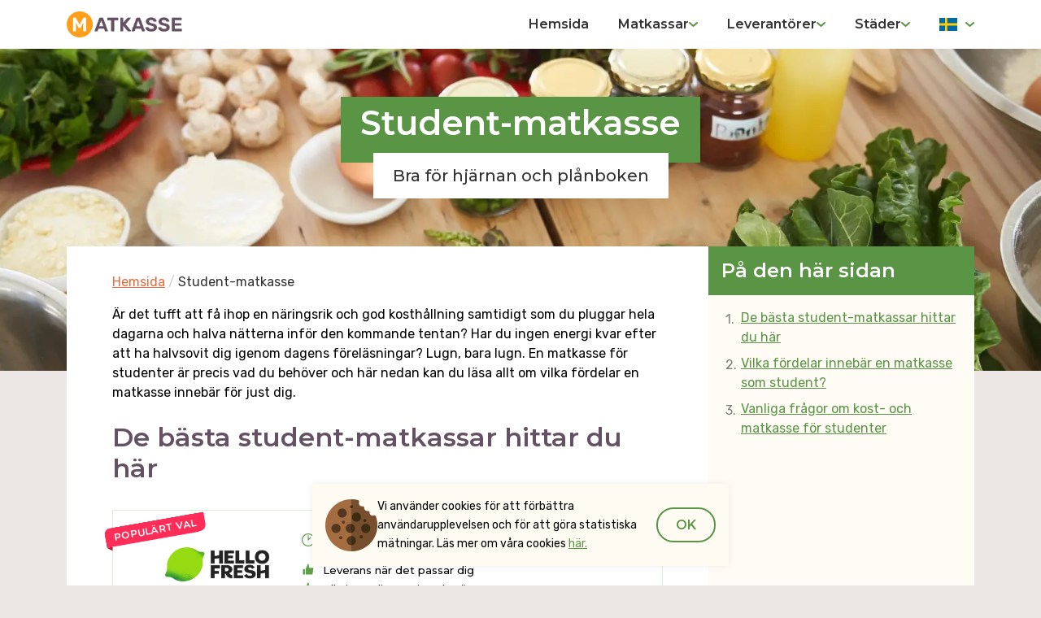

--- FILE ---
content_type: text/html; charset=UTF-8
request_url: https://www.matkasse.com/se/student-matkasse/
body_size: 14269
content:

<!DOCTYPE html>
<html lang="sv-SE" prefix="og: https://ogp.me/ns#">
<head>
	<meta charset="UTF-8">
	<meta name="viewport" content="width=device-width, initial-scale=1.0">
	<meta http-equiv="X-UA-Compatible" content="ie=edge">
	<meta name='robots' content='index, follow, max-image-preview:large, max-snippet:-1, max-video-preview:-1' />
	<style>img:is([sizes="auto" i], [sizes^="auto," i]) { contain-intrinsic-size: 3000px 1500px }</style>
	
	<!-- This site is optimized with the Yoast SEO plugin v24.1 - https://yoast.com/wordpress/plugins/seo/ -->
	<title>Student-matkasse - De bästa matkassarna för studenter</title>
	<meta name="description" content="Läs allt om student-matkassar och se de bästa leverantörerna av matkassar för studenter i Sverige." />
	<link rel="canonical" href="https://www.matkasse.com/se/student-matkasse/" />
	<meta property="og:locale" content="sv_SE" />
	<meta property="og:type" content="article" />
	<meta property="og:title" content="Student-matkasse - De bästa matkassarna för studenter" />
	<meta property="og:description" content="Läs allt om student-matkassar och se de bästa leverantörerna av matkassar för studenter i Sverige." />
	<meta property="og:url" content="https://www.matkasse.com/se/student-matkasse/" />
	<meta property="og:site_name" content="Matkasse" />
	<meta property="article:modified_time" content="2026-01-28T12:36:53+00:00" />
	<meta property="og:image" content="https://www.matkasse.com/wp-content/themes/matkasse/assets/images/og-images/se.png" />
	<meta property="og:image:width" content="1200" />
	<meta property="og:image:height" content="675" />
	<meta name="twitter:card" content="summary_large_image" />
	<meta name="twitter:label1" content="Beräknad lästid" />
	<meta name="twitter:data1" content="6 minuter" />
	<script type="application/ld+json" class="yoast-schema-graph">{"@context":"https://schema.org","@graph":[{"@type":["WebPage","FAQPage"],"@id":"https://www.matkasse.com/se/student-matkasse/","url":"https://www.matkasse.com/se/student-matkasse/","name":"Student-matkasse - De bästa matkassarna för studenter","isPartOf":{"@id":"https://www.matkasse.com/se/#website"},"datePublished":"2023-04-26T20:16:51+00:00","dateModified":"2026-01-28T12:36:53+00:00","description":"Läs allt om student-matkassar och se de bästa leverantörerna av matkassar för studenter i Sverige.","breadcrumb":{"@id":"https://www.matkasse.com/se/student-matkasse/#breadcrumb"},"mainEntity":[{"@id":"https://www.matkasse.com/se/student-matkasse/#faq-question-1682539866410"},{"@id":"https://www.matkasse.com/se/student-matkasse/#faq-question-1682539867851"},{"@id":"https://www.matkasse.com/se/student-matkasse/#faq-question-1682539868435"},{"@id":"https://www.matkasse.com/se/student-matkasse/#faq-question-1682539869550"},{"@id":"https://www.matkasse.com/se/student-matkasse/#faq-question-1682539870045"}],"inLanguage":"sv-SE","potentialAction":[{"@type":"ReadAction","target":["https://www.matkasse.com/se/student-matkasse/"]}]},{"@type":"BreadcrumbList","@id":"https://www.matkasse.com/se/student-matkasse/#breadcrumb","itemListElement":[{"@type":"ListItem","position":1,"name":"Hemsida","item":"https://www.matkasse.com/se/"},{"@type":"ListItem","position":2,"name":"Student-matkasse"}]},{"@type":"WebSite","@id":"https://www.matkasse.com/se/#website","url":"https://www.matkasse.com/se/","name":"Matkasse","description":"","publisher":{"@id":"https://www.matkasse.com/se/#organization"},"potentialAction":[{"@type":"SearchAction","target":{"@type":"EntryPoint","urlTemplate":"https://www.matkasse.com/se/?s={search_term_string}"},"query-input":{"@type":"PropertyValueSpecification","valueRequired":true,"valueName":"search_term_string"}}],"inLanguage":"sv-SE"},{"@type":"Organization","@id":"https://www.matkasse.com/se/#organization","name":"Matkasse","url":"https://www.matkasse.com/se/","logo":{"@type":"ImageObject","inLanguage":"sv-SE","@id":"https://www.matkasse.com/se/#/schema/logo/image/","url":"https://www.matkasse.com/wp-content/uploads/2023/07/cropped-matkasse_new_logo-1.png","contentUrl":"https://www.matkasse.com/wp-content/uploads/2023/07/cropped-matkasse_new_logo-1.png","width":429,"height":96,"caption":"Matkasse"},"image":{"@id":"https://www.matkasse.com/se/#/schema/logo/image/"}},{"@type":"Question","@id":"https://www.matkasse.com/se/student-matkasse/#faq-question-1682539866410","position":1,"url":"https://www.matkasse.com/se/student-matkasse/#faq-question-1682539866410","name":"Kan man köpa matkassar anpassade för studenter?","answerCount":1,"acceptedAnswer":{"@type":"Answer","text":"Det finns inga matkassar som är anpassade speciellt för studenter däremot finns det studentrabatt hos en hel del leverantörer av matkassar runt om i sverige.  ","inLanguage":"sv-SE"},"inLanguage":"sv-SE"},{"@type":"Question","@id":"https://www.matkasse.com/se/student-matkasse/#faq-question-1682539867851","position":2,"url":"https://www.matkasse.com/se/student-matkasse/#faq-question-1682539867851","name":"Vilken leverantör erbjuder den bästa matkassen för studenter?","answerCount":1,"acceptedAnswer":{"@type":"Answer","text":"Alla tycker vi olika. Det är därför viktigt att själv bilda sig en uppfattning utifrån tidigare veckomenyer och recensioner. Glöm heller inte att jämföra priser beroende på vilka leverantörer som erbjuder studentrabatt.","inLanguage":"sv-SE"},"inLanguage":"sv-SE"},{"@type":"Question","@id":"https://www.matkasse.com/se/student-matkasse/#faq-question-1682539868435","position":3,"url":"https://www.matkasse.com/se/student-matkasse/#faq-question-1682539868435","name":"Kan man beställa matkassar för bara en person?","answerCount":1,"acceptedAnswer":{"@type":"Answer","text":"Ja, det finns vissa leverantörer som erbjuder matkassar för en person t.ex.: Betterfeast och matkomfort. Andra förespråkar att man köper en matkasse anpassad för två och sparar hälften av maten till lunch dagen efter. ","inLanguage":"sv-SE"},"inLanguage":"sv-SE"},{"@type":"Question","@id":"https://www.matkasse.com/se/student-matkasse/#faq-question-1682539869550","position":4,"url":"https://www.matkasse.com/se/student-matkasse/#faq-question-1682539869550","name":"Är en matkasse billigare än att handla själv?","answerCount":1,"acceptedAnswer":{"@type":"Answer","text":"Det beror på flera faktorer, såsom var du bor, vilka matvaror du brukar köpa och vilken matkasseleverantör du väljer. Generellt sett kan en färdig matkasse vara något dyrare än att handla själv, men det kan också vara mer kostnadseffektivt om du räknar med din eventuella studentrabatt.","inLanguage":"sv-SE"},"inLanguage":"sv-SE"},{"@type":"Question","@id":"https://www.matkasse.com/se/student-matkasse/#faq-question-1682539870045","position":5,"url":"https://www.matkasse.com/se/student-matkasse/#faq-question-1682539870045","name":"Vad behöver jag ha hemma för att tillaga mina måltider från en matkasse?","answerCount":1,"acceptedAnswer":{"@type":"Answer","text":"Detta är något som varierar beroende på vilken matkasse du beställer. I många fall krävs enbart basvaror som olja, ägg, smör, mjölk, salt, mjöl och socker. Det finns dock leverantörer som förutsätter att du har fler basvaror hemma och även leverantörer som inte kräver mer än stekpanna, salt och peppar.","inLanguage":"sv-SE"},"inLanguage":"sv-SE"}]}</script>
	<!-- / Yoast SEO plugin. -->


<link rel='dns-prefetch' href='//fonts.googleapis.com' />
<style id='wp-emoji-styles-inline-css'>

	img.wp-smiley, img.emoji {
		display: inline !important;
		border: none !important;
		box-shadow: none !important;
		height: 1em !important;
		width: 1em !important;
		margin: 0 0.07em !important;
		vertical-align: -0.1em !important;
		background: none !important;
		padding: 0 !important;
	}
</style>
<link rel='stylesheet' id='wp-block-library-css' href='https://www.matkasse.com/wp-includes/css/dist/block-library/style.min.css?ver=6.7.4' media='all' />
<style id='classic-theme-styles-inline-css'>
/*! This file is auto-generated */
.wp-block-button__link{color:#fff;background-color:#32373c;border-radius:9999px;box-shadow:none;text-decoration:none;padding:calc(.667em + 2px) calc(1.333em + 2px);font-size:1.125em}.wp-block-file__button{background:#32373c;color:#fff;text-decoration:none}
</style>
<style id='global-styles-inline-css'>
:root{--wp--preset--aspect-ratio--square: 1;--wp--preset--aspect-ratio--4-3: 4/3;--wp--preset--aspect-ratio--3-4: 3/4;--wp--preset--aspect-ratio--3-2: 3/2;--wp--preset--aspect-ratio--2-3: 2/3;--wp--preset--aspect-ratio--16-9: 16/9;--wp--preset--aspect-ratio--9-16: 9/16;--wp--preset--color--black: #000000;--wp--preset--color--cyan-bluish-gray: #abb8c3;--wp--preset--color--white: #ffffff;--wp--preset--color--pale-pink: #f78da7;--wp--preset--color--vivid-red: #cf2e2e;--wp--preset--color--luminous-vivid-orange: #ff6900;--wp--preset--color--luminous-vivid-amber: #fcb900;--wp--preset--color--light-green-cyan: #7bdcb5;--wp--preset--color--vivid-green-cyan: #00d084;--wp--preset--color--pale-cyan-blue: #8ed1fc;--wp--preset--color--vivid-cyan-blue: #0693e3;--wp--preset--color--vivid-purple: #9b51e0;--wp--preset--gradient--vivid-cyan-blue-to-vivid-purple: linear-gradient(135deg,rgba(6,147,227,1) 0%,rgb(155,81,224) 100%);--wp--preset--gradient--light-green-cyan-to-vivid-green-cyan: linear-gradient(135deg,rgb(122,220,180) 0%,rgb(0,208,130) 100%);--wp--preset--gradient--luminous-vivid-amber-to-luminous-vivid-orange: linear-gradient(135deg,rgba(252,185,0,1) 0%,rgba(255,105,0,1) 100%);--wp--preset--gradient--luminous-vivid-orange-to-vivid-red: linear-gradient(135deg,rgba(255,105,0,1) 0%,rgb(207,46,46) 100%);--wp--preset--gradient--very-light-gray-to-cyan-bluish-gray: linear-gradient(135deg,rgb(238,238,238) 0%,rgb(169,184,195) 100%);--wp--preset--gradient--cool-to-warm-spectrum: linear-gradient(135deg,rgb(74,234,220) 0%,rgb(151,120,209) 20%,rgb(207,42,186) 40%,rgb(238,44,130) 60%,rgb(251,105,98) 80%,rgb(254,248,76) 100%);--wp--preset--gradient--blush-light-purple: linear-gradient(135deg,rgb(255,206,236) 0%,rgb(152,150,240) 100%);--wp--preset--gradient--blush-bordeaux: linear-gradient(135deg,rgb(254,205,165) 0%,rgb(254,45,45) 50%,rgb(107,0,62) 100%);--wp--preset--gradient--luminous-dusk: linear-gradient(135deg,rgb(255,203,112) 0%,rgb(199,81,192) 50%,rgb(65,88,208) 100%);--wp--preset--gradient--pale-ocean: linear-gradient(135deg,rgb(255,245,203) 0%,rgb(182,227,212) 50%,rgb(51,167,181) 100%);--wp--preset--gradient--electric-grass: linear-gradient(135deg,rgb(202,248,128) 0%,rgb(113,206,126) 100%);--wp--preset--gradient--midnight: linear-gradient(135deg,rgb(2,3,129) 0%,rgb(40,116,252) 100%);--wp--preset--font-size--small: 13px;--wp--preset--font-size--medium: 20px;--wp--preset--font-size--large: 36px;--wp--preset--font-size--x-large: 42px;--wp--preset--spacing--20: 0.44rem;--wp--preset--spacing--30: 0.67rem;--wp--preset--spacing--40: 1rem;--wp--preset--spacing--50: 1.5rem;--wp--preset--spacing--60: 2.25rem;--wp--preset--spacing--70: 3.38rem;--wp--preset--spacing--80: 5.06rem;--wp--preset--shadow--natural: 6px 6px 9px rgba(0, 0, 0, 0.2);--wp--preset--shadow--deep: 12px 12px 50px rgba(0, 0, 0, 0.4);--wp--preset--shadow--sharp: 6px 6px 0px rgba(0, 0, 0, 0.2);--wp--preset--shadow--outlined: 6px 6px 0px -3px rgba(255, 255, 255, 1), 6px 6px rgba(0, 0, 0, 1);--wp--preset--shadow--crisp: 6px 6px 0px rgba(0, 0, 0, 1);}:where(.is-layout-flex){gap: 0.5em;}:where(.is-layout-grid){gap: 0.5em;}body .is-layout-flex{display: flex;}.is-layout-flex{flex-wrap: wrap;align-items: center;}.is-layout-flex > :is(*, div){margin: 0;}body .is-layout-grid{display: grid;}.is-layout-grid > :is(*, div){margin: 0;}:where(.wp-block-columns.is-layout-flex){gap: 2em;}:where(.wp-block-columns.is-layout-grid){gap: 2em;}:where(.wp-block-post-template.is-layout-flex){gap: 1.25em;}:where(.wp-block-post-template.is-layout-grid){gap: 1.25em;}.has-black-color{color: var(--wp--preset--color--black) !important;}.has-cyan-bluish-gray-color{color: var(--wp--preset--color--cyan-bluish-gray) !important;}.has-white-color{color: var(--wp--preset--color--white) !important;}.has-pale-pink-color{color: var(--wp--preset--color--pale-pink) !important;}.has-vivid-red-color{color: var(--wp--preset--color--vivid-red) !important;}.has-luminous-vivid-orange-color{color: var(--wp--preset--color--luminous-vivid-orange) !important;}.has-luminous-vivid-amber-color{color: var(--wp--preset--color--luminous-vivid-amber) !important;}.has-light-green-cyan-color{color: var(--wp--preset--color--light-green-cyan) !important;}.has-vivid-green-cyan-color{color: var(--wp--preset--color--vivid-green-cyan) !important;}.has-pale-cyan-blue-color{color: var(--wp--preset--color--pale-cyan-blue) !important;}.has-vivid-cyan-blue-color{color: var(--wp--preset--color--vivid-cyan-blue) !important;}.has-vivid-purple-color{color: var(--wp--preset--color--vivid-purple) !important;}.has-black-background-color{background-color: var(--wp--preset--color--black) !important;}.has-cyan-bluish-gray-background-color{background-color: var(--wp--preset--color--cyan-bluish-gray) !important;}.has-white-background-color{background-color: var(--wp--preset--color--white) !important;}.has-pale-pink-background-color{background-color: var(--wp--preset--color--pale-pink) !important;}.has-vivid-red-background-color{background-color: var(--wp--preset--color--vivid-red) !important;}.has-luminous-vivid-orange-background-color{background-color: var(--wp--preset--color--luminous-vivid-orange) !important;}.has-luminous-vivid-amber-background-color{background-color: var(--wp--preset--color--luminous-vivid-amber) !important;}.has-light-green-cyan-background-color{background-color: var(--wp--preset--color--light-green-cyan) !important;}.has-vivid-green-cyan-background-color{background-color: var(--wp--preset--color--vivid-green-cyan) !important;}.has-pale-cyan-blue-background-color{background-color: var(--wp--preset--color--pale-cyan-blue) !important;}.has-vivid-cyan-blue-background-color{background-color: var(--wp--preset--color--vivid-cyan-blue) !important;}.has-vivid-purple-background-color{background-color: var(--wp--preset--color--vivid-purple) !important;}.has-black-border-color{border-color: var(--wp--preset--color--black) !important;}.has-cyan-bluish-gray-border-color{border-color: var(--wp--preset--color--cyan-bluish-gray) !important;}.has-white-border-color{border-color: var(--wp--preset--color--white) !important;}.has-pale-pink-border-color{border-color: var(--wp--preset--color--pale-pink) !important;}.has-vivid-red-border-color{border-color: var(--wp--preset--color--vivid-red) !important;}.has-luminous-vivid-orange-border-color{border-color: var(--wp--preset--color--luminous-vivid-orange) !important;}.has-luminous-vivid-amber-border-color{border-color: var(--wp--preset--color--luminous-vivid-amber) !important;}.has-light-green-cyan-border-color{border-color: var(--wp--preset--color--light-green-cyan) !important;}.has-vivid-green-cyan-border-color{border-color: var(--wp--preset--color--vivid-green-cyan) !important;}.has-pale-cyan-blue-border-color{border-color: var(--wp--preset--color--pale-cyan-blue) !important;}.has-vivid-cyan-blue-border-color{border-color: var(--wp--preset--color--vivid-cyan-blue) !important;}.has-vivid-purple-border-color{border-color: var(--wp--preset--color--vivid-purple) !important;}.has-vivid-cyan-blue-to-vivid-purple-gradient-background{background: var(--wp--preset--gradient--vivid-cyan-blue-to-vivid-purple) !important;}.has-light-green-cyan-to-vivid-green-cyan-gradient-background{background: var(--wp--preset--gradient--light-green-cyan-to-vivid-green-cyan) !important;}.has-luminous-vivid-amber-to-luminous-vivid-orange-gradient-background{background: var(--wp--preset--gradient--luminous-vivid-amber-to-luminous-vivid-orange) !important;}.has-luminous-vivid-orange-to-vivid-red-gradient-background{background: var(--wp--preset--gradient--luminous-vivid-orange-to-vivid-red) !important;}.has-very-light-gray-to-cyan-bluish-gray-gradient-background{background: var(--wp--preset--gradient--very-light-gray-to-cyan-bluish-gray) !important;}.has-cool-to-warm-spectrum-gradient-background{background: var(--wp--preset--gradient--cool-to-warm-spectrum) !important;}.has-blush-light-purple-gradient-background{background: var(--wp--preset--gradient--blush-light-purple) !important;}.has-blush-bordeaux-gradient-background{background: var(--wp--preset--gradient--blush-bordeaux) !important;}.has-luminous-dusk-gradient-background{background: var(--wp--preset--gradient--luminous-dusk) !important;}.has-pale-ocean-gradient-background{background: var(--wp--preset--gradient--pale-ocean) !important;}.has-electric-grass-gradient-background{background: var(--wp--preset--gradient--electric-grass) !important;}.has-midnight-gradient-background{background: var(--wp--preset--gradient--midnight) !important;}.has-small-font-size{font-size: var(--wp--preset--font-size--small) !important;}.has-medium-font-size{font-size: var(--wp--preset--font-size--medium) !important;}.has-large-font-size{font-size: var(--wp--preset--font-size--large) !important;}.has-x-large-font-size{font-size: var(--wp--preset--font-size--x-large) !important;}
:where(.wp-block-post-template.is-layout-flex){gap: 1.25em;}:where(.wp-block-post-template.is-layout-grid){gap: 1.25em;}
:where(.wp-block-columns.is-layout-flex){gap: 2em;}:where(.wp-block-columns.is-layout-grid){gap: 2em;}
:root :where(.wp-block-pullquote){font-size: 1.5em;line-height: 1.6;}
</style>
<link rel='stylesheet' id='cookie-notice-front-css' href='https://www.matkasse.com/wp-content/plugins/cookie-notice/css/front.min.css?ver=2.5.4' media='all' />
<link rel='stylesheet' id='matkasse-google-fonts-css' href='https://fonts.googleapis.com/css2?family=Montserrat%3Awght%40500%3B600&#038;family=Rubik%3Aital%400%3B1&#038;display=swap&#038;ver=6.7.4' media='all' />
<link rel='stylesheet' id='matkasse-main-styles-css' href='https://www.matkasse.com/wp-content/themes/matkasse/assets/css/style.css?ver=1.0.5' media='all' />
<link rel='stylesheet' id='google-font-permanent-marker-css' href='https://fonts.googleapis.com/css2?family=Permanent+Marker&#038;display=swap&#038;ver=6.7.4' media='all' />
<script src="https://www.matkasse.com/wp-includes/js/jquery/jquery.min.js?ver=3.7.1" id="jquery-core-js"></script>
<script src="https://www.matkasse.com/wp-includes/js/jquery/jquery-migrate.min.js?ver=3.4.1" id="jquery-migrate-js"></script>
<link rel="https://api.w.org/" href="https://www.matkasse.com/wp-json/" /><link rel="alternate" title="JSON" type="application/json" href="https://www.matkasse.com/wp-json/wp/v2/pages/706" /><link rel="EditURI" type="application/rsd+xml" title="RSD" href="https://www.matkasse.com/xmlrpc.php?rsd" />
<meta name="generator" content="WordPress 6.7.4" />
<link rel='shortlink' href='https://www.matkasse.com/?p=706' />
<link rel="alternate" title="oEmbed (JSON)" type="application/json+oembed" href="https://www.matkasse.com/wp-json/oembed/1.0/embed?url=https%3A%2F%2Fwww.matkasse.com%2Fse%2Fstudent-matkasse%2F" />
<link rel="alternate" title="oEmbed (XML)" type="text/xml+oembed" href="https://www.matkasse.com/wp-json/oembed/1.0/embed?url=https%3A%2F%2Fwww.matkasse.com%2Fse%2Fstudent-matkasse%2F&#038;format=xml" />
<link rel="icon" href="https://www.matkasse.com/wp-content/uploads/2023/07/cropped-favicon-32x32.png" sizes="32x32" />
<link rel="icon" href="https://www.matkasse.com/wp-content/uploads/2023/07/cropped-favicon-192x192.png" sizes="192x192" />
<link rel="apple-touch-icon" href="https://www.matkasse.com/wp-content/uploads/2023/07/cropped-favicon-180x180.png" />
<meta name="msapplication-TileImage" content="https://www.matkasse.com/wp-content/uploads/2023/07/cropped-favicon-270x270.png" />
		<style id="wp-custom-css">
			body.home {
	background-position-y: calc((1vw + 1vh) * -17 );
}

@media (max-width: 1199.98px) {
	body.home {
	background-position-y: calc((1vw + 1vh) * -12 );
}
}

/* Custom styles for logo (to be moved to theme) */
.navbar .custom-logo img {
	height: 32px;
	width: auto;
}

@media (max-width: 991.98px) {
	.header .navbar>.container>.custom-logo img {
		height: 1.75rem;
		width: auto;
	}	
}		</style>
			<script>
		document.documentElement.style.setProperty('--vh', `${window.innerHeight * 0.01}px`);
		window.addEventListener('resize', function() {
			document.documentElement.style.setProperty('--vh', `${window.innerHeight * 0.01}px`);
		});
	</script>
<style id="rocket-lazyrender-inline-css">[data-wpr-lazyrender] {content-visibility: auto;}</style><meta name="generator" content="WP Rocket 3.17.4" data-wpr-features="wpr_automatic_lazy_rendering wpr_desktop wpr_preload_links" /></head>


<body
	class="page-template-default page page-id-706 wp-custom-logo cookies-not-set lang-se lazy"data-bg=https://www.matkasse.com/wp-content/themes/matkasse/assets/images/page-default-background.webp>
	<!-- Google tag (gtag.js) -->
<script async src="https://www.googletagmanager.com/gtag/js?id=G-VFE465MV0C"></script>
<script>
  window.dataLayer = window.dataLayer || [];
  function gtag(){dataLayer.push(arguments);}
  gtag('js', new Date());

  gtag('config', 'G-VFE465MV0C');
</script>		<header  class="header">
		<nav class="navbar navbar-expand-xl">
			<div  class="container">
				<a href="https://www.matkasse.com/se/" class="custom-logo skip-lazy-link" rel="home"><img width="429" height="96" src="https://www.matkasse.com/wp-content/uploads/2023/07/cropped-matkasse_new_logo-1.png" class="custom-logo skip-lazy" alt="Matkasse" decoding="async" srcset="https://www.matkasse.com/wp-content/uploads/2023/07/cropped-matkasse_new_logo-1.png 429w, https://www.matkasse.com/wp-content/uploads/2023/07/cropped-matkasse_new_logo-1-300x67.png 300w" sizes="(max-width: 429px) 100vw, 429px" /></a>				<button
					class="navbar-toggler"
					type="button"
					data-bs-toggle="collapse"
					data-bs-target="#navbarNav"
					aria-controls="navbarNav"
					aria-expanded="false"
					aria-label="Toggle navigation"
				>
					<span class="navbar-toggler-icon"></span>
				</button>
				<div class="navbar-collapse main-menu"><ul id="primary-menu" class="navbar-nav primary-menu"><li class='menu-item mobile-logo d-xl-none'><a href="https://www.matkasse.com/se/" class="custom-logo skip-lazy-link" rel="home"><img width="429" height="96" src="https://www.matkasse.com/wp-content/uploads/2023/07/cropped-matkasse_new_logo-1.png" class="custom-logo skip-lazy" alt="Matkasse" decoding="async" srcset="https://www.matkasse.com/wp-content/uploads/2023/07/cropped-matkasse_new_logo-1.png 429w, https://www.matkasse.com/wp-content/uploads/2023/07/cropped-matkasse_new_logo-1-300x67.png 300w" sizes="(max-width: 429px) 100vw, 429px" /></a></li><li id="menu-item-47" class="menu-item menu-item-type-post_type menu-item-object-page menu-item-home menu-item-47"><a href="https://www.matkasse.com/se/">Hemsida</a></li>
<li id="menu-item-553" class="menu-item menu-item-type-custom menu-item-object-custom current-menu-ancestor current-menu-parent menu-item-has-children menu-item-553"><a href="#">Matkassar</a>
<ul class="sub-menu">
	<li id="menu-item-716" class="menu-item menu-item-type-post_type menu-item-object-page menu-item-716"><a href="https://www.matkasse.com/se/barnvanlig-matkasse/">Barnvänlig matkasse</a></li>
	<li id="menu-item-634" class="menu-item menu-item-type-post_type menu-item-object-page menu-item-634"><a href="https://www.matkasse.com/se/glutenfri-matkasse/">Glutenfri matkasse</a></li>
	<li id="menu-item-735" class="menu-item menu-item-type-post_type menu-item-object-page menu-item-735"><a href="https://www.matkasse.com/se/vegetarisk-matkasse/">Vegetarisk matkasse</a></li>
	<li id="menu-item-621" class="menu-item menu-item-type-post_type menu-item-object-page menu-item-621"><a href="https://www.matkasse.com/se/vegansk-matkasse/">Vegansk matkasse</a></li>
	<li id="menu-item-725" class="menu-item menu-item-type-post_type menu-item-object-page menu-item-725"><a href="https://www.matkasse.com/se/keto-matkasse/">Keto-matkasse</a></li>
	<li id="menu-item-1060" class="menu-item menu-item-type-post_type menu-item-object-page menu-item-1060"><a href="https://www.matkasse.com/se/laktosfri-matkasse/">Laktosfri matkasse</a></li>
	<li id="menu-item-620" class="menu-item menu-item-type-post_type menu-item-object-page menu-item-620"><a href="https://www.matkasse.com/se/lchf-matkasse/">LCHF matkasse</a></li>
	<li id="menu-item-1373" class="menu-item menu-item-type-post_type menu-item-object-page menu-item-1373"><a href="https://www.matkasse.com/se/matkasse-for-1-person/">Matkasse för 1 person</a></li>
	<li id="menu-item-732" class="menu-item menu-item-type-post_type menu-item-object-page menu-item-732"><a href="https://www.matkasse.com/se/paleo-matkasse/">Paleo-matkasse</a></li>
	<li id="menu-item-717" class="menu-item menu-item-type-post_type menu-item-object-page current-menu-item page_item page-item-706 current_page_item menu-item-717"><a href="https://www.matkasse.com/se/student-matkasse/" aria-current="page">Student-matkasse</a></li>
	<li id="menu-item-1215" class="menu-item menu-item-type-post_type menu-item-object-page menu-item-1215"><a href="https://www.matkasse.com/se/flexitarisk-matkasse/">Flexitarisk matkasse</a></li>
	<li id="menu-item-622" class="menu-item menu-item-type-post_type menu-item-object-page menu-item-622"><a href="https://www.matkasse.com/se/viktminskningsmatkasse/">Viktminsknings­matkasse</a></li>
</ul>
</li>
<li id="menu-item-552" class="menu-item menu-item-type-custom menu-item-object-custom menu-item-has-children menu-item-552"><a href="#">Leverantörer</a>
<ul class="sub-menu">
	<li id="menu-item-905" class="menu-item menu-item-type-post_type menu-item-object-company menu-item-905"><a href="https://www.matkasse.com/se/betterfeast/">BetterFeast</a></li>
	<li id="menu-item-906" class="menu-item menu-item-type-post_type menu-item-object-company menu-item-906"><a href="https://www.matkasse.com/se/hellofresh/">HelloFresh</a></li>
	<li id="menu-item-578" class="menu-item menu-item-type-post_type menu-item-object-company menu-item-578"><a href="https://www.matkasse.com/se/linas-matkasse/">Linas Matkasse</a></li>
	<li id="menu-item-576" class="menu-item menu-item-type-post_type menu-item-object-company menu-item-576"><a href="https://www.matkasse.com/se/matkomfort/">MatKomfort</a></li>
	<li id="menu-item-577" class="menu-item menu-item-type-post_type menu-item-object-company menu-item-577"><a href="https://www.matkasse.com/se/middagsfrid/">Middagsfrid</a></li>
	<li id="menu-item-1311" class="menu-item menu-item-type-custom menu-item-object-custom menu-item-1311"><a href="https://www.matkasse.com/se/arstiderna/">Årstiderna</a></li>
	<li id="menu-item-1316" class="menu-item menu-item-type-custom menu-item-object-custom menu-item-1316"><a href="https://www.matkasse.com/se/ecoviva/">Ecoviva</a></li>
	<li id="menu-item-1319" class="menu-item menu-item-type-custom menu-item-object-custom menu-item-1319"><a href="https://www.matkasse.com/se/factor-meals/">Factor Meals</a></li>
	<li id="menu-item-1322" class="menu-item menu-item-type-custom menu-item-object-custom menu-item-1322"><a href="https://www.matkasse.com/se/gi-boxen/">GI-Boxen</a></li>
	<li id="menu-item-1325" class="menu-item menu-item-type-custom menu-item-object-custom menu-item-1325"><a href="https://www.matkasse.com/se/happy-food/?company=happy-food">Happy Food</a></li>
	<li id="menu-item-1334" class="menu-item menu-item-type-custom menu-item-object-custom menu-item-1334"><a href="https://www.matkasse.com/se/ica-matkasse/">ICA Matkasse</a></li>
</ul>
</li>
<li id="menu-item-904" class="menu-item menu-item-type-custom menu-item-object-custom menu-item-has-children menu-item-904"><a href="#">Städer</a>
<ul class="sub-menu">
	<li id="menu-item-1188" class="menu-item menu-item-type-post_type menu-item-object-page menu-item-1188"><a href="https://www.matkasse.com/se/boras/">Matkasse Borås</a></li>
	<li id="menu-item-1028" class="menu-item menu-item-type-post_type menu-item-object-page menu-item-1028"><a href="https://www.matkasse.com/se/gavle/">Matkasse Gävle</a></li>
	<li id="menu-item-898" class="menu-item menu-item-type-post_type menu-item-object-page menu-item-898"><a href="https://www.matkasse.com/se/goteborg/">Matkasse Göteborg</a></li>
	<li id="menu-item-1194" class="menu-item menu-item-type-post_type menu-item-object-page menu-item-1194"><a href="https://www.matkasse.com/se/halmstad/">Matkasse Halmstad</a></li>
	<li id="menu-item-950" class="menu-item menu-item-type-post_type menu-item-object-page menu-item-950"><a href="https://www.matkasse.com/se/helsingborg/">Matkasse Helsingborg</a></li>
	<li id="menu-item-951" class="menu-item menu-item-type-post_type menu-item-object-page menu-item-951"><a href="https://www.matkasse.com/se/jonkoping/">Matkasse Jönköping</a></li>
	<li id="menu-item-952" class="menu-item menu-item-type-post_type menu-item-object-page menu-item-952"><a href="https://www.matkasse.com/se/linkoping/">Matkasse Linköping</a></li>
	<li id="menu-item-1029" class="menu-item menu-item-type-post_type menu-item-object-page menu-item-1029"><a href="https://www.matkasse.com/se/lund/">Matkasse Lund</a></li>
	<li id="menu-item-899" class="menu-item menu-item-type-post_type menu-item-object-page menu-item-899"><a href="https://www.matkasse.com/se/malmo/">Matkasse Malmö</a></li>
	<li id="menu-item-953" class="menu-item menu-item-type-post_type menu-item-object-page menu-item-953"><a href="https://www.matkasse.com/se/norrkoping/">Matkasse Norrköping</a></li>
	<li id="menu-item-900" class="menu-item menu-item-type-post_type menu-item-object-page menu-item-900"><a href="https://www.matkasse.com/se/orebro/">Matkasse Örebro</a></li>
	<li id="menu-item-901" class="menu-item menu-item-type-post_type menu-item-object-page menu-item-901"><a href="https://www.matkasse.com/se/stockholm/">Matkasse Stockholm</a></li>
	<li id="menu-item-1030" class="menu-item menu-item-type-post_type menu-item-object-page menu-item-1030"><a href="https://www.matkasse.com/se/sodertalje/">Matkasse Södertälje</a></li>
	<li id="menu-item-1031" class="menu-item menu-item-type-post_type menu-item-object-page menu-item-1031"><a href="https://www.matkasse.com/se/umea/">Matkasse Umeå</a></li>
	<li id="menu-item-902" class="menu-item menu-item-type-post_type menu-item-object-page menu-item-902"><a href="https://www.matkasse.com/se/uppsala/">Matkasse Uppsala</a></li>
	<li id="menu-item-903" class="menu-item menu-item-type-post_type menu-item-object-page menu-item-903"><a href="https://www.matkasse.com/se/vasteras/">Matkasse Västerås</a></li>
	<li id="menu-item-1186" class="menu-item menu-item-type-post_type menu-item-object-page menu-item-1186"><a href="https://www.matkasse.com/se/vaxjo/">Matkasse Växjö</a></li>
</ul>
</li>
<li id="menu-item" class="pll-parent-menu-item menu-item menu-item-type-custom menu-item-object-custom current-menu-parent menu-item-has-children menu-item"><a href="#pll_switcher">Sverige</a><ul class="sub-menu"><li id="menu-item-no" class="menu-item lang-item lang-item-no menu-item-type-custom menu-item-object-custom menu-item-no"><a href="https://www.matkasse.com/no/" hreflang="nb-NO" lang="nb-NO">Norge</a></li><li id="menu-item-se" class="menu-item lang-item lang-item-se current-lang lang-item-first current_page_item menu-item-home menu-item-type-custom menu-item-object-custom menu-item-se"><a href="https://www.matkasse.com/se/" hreflang="sv-SE" lang="sv-SE">Sverige</a></li><li id="menu-item-dk" class="menu-item lang-item lang-item-dk menu-item-type-custom menu-item-object-custom menu-item-dk"><a href="https://www.xn--mltidskasser-tcb.com/" hreflang="da-DK" lang="da-DK">Danmark</a></li></ul></li></ul></div>			</div>
		</nav>
	</header>

	

<div
	class="hero hero-page has-tagline lazy"
	data-bg="https://www.matkasse.com/wp-content/themes/matkasse/assets/images/page-default-background.webp"
>
	<div  class="container">
		<div  class="hero-inner">
							<h1 class="m-0 has-green-background">Student-matkasse</h1>									<span class="tagline py-3 px-4 text-center">Bra för hjärnan och plånboken</span>
									</div>
	</div>
</div>
	<div  class="container">
		<div  class="site-main has-sidebar">
			<main >
				
<article class="post-706 page type-page status-publish hentry">
	<p class="breadcrumbs"><span><span><a href="https://www.matkasse.com/se/">Hemsida</a></span> / <span class="breadcrumb_last" aria-current="page">Student-matkasse</span></span></p>

<div class="table-of-contents">
	<h3 class="mt-0 mb-0 mb-lg-3 py-3 p-lg-3 w-100 has-green-background">På den här sidan</h3>
	<ol class="m-0 list-unstyled"></ol>
</div>

<p>Är det tufft att få ihop en näringsrik och god kosthållning samtidigt som du pluggar hela dagarna och halva nätterna inför den kommande tentan? Har du ingen energi kvar efter att ha halvsovit dig igenom dagens föreläsningar? Lugn, bara lugn. En matkasse för studenter är precis vad du behöver och här nedan kan du läsa allt om vilka fördelar en matkasse innebär för just dig.</p>



<h2 class="wp-block-heading">De bästa student-matkassar hittar du här</h2>




		<div class="company-cards">
								<div class="company-card" data-rating="4.8">
									<span class="ribbon">
						Populärt val					</span>
								<div class="card-item item-logo">
											<img
						class="company-logo"
						src="https://www.matkasse.com/wp-content/uploads/2023/04/HelloFresh.png"
						alt="HelloFresh"
						loading="lazy"
						width="128"
						height="auto"
						/>
										<div class="company-title">HelloFresh</div>
											
<div class="rating">
	<div class="rating-outline">
		<div class="rating-fill" style="width: 9.9em"></div>
	</div>
</div>
									</div>
				<div class="card-item item-info">
					<div class="d-flex gap-3">
													<div class="cooking-time d-flex align-items-center gap-2">
								15-40 min.								<span>tillagningstid</span>
							</div>
																			<div class="num-dishes d-flex align-items-center gap-2">
								1-7								<span>rätter per måltidslåda</span>
							</div>
																			<div class="num-persons d-flex align-items-center gap-2">
								1-5								<span>personers meny</span>
							</div>
											</div>
											<ul class="company-benefits">
															<li>Leverans när det passar dig</li>
															<li>Alla ingredienser i exakt rätt mängd</li>
															<li>Välj bland 50+ recept varje vecka</li>
															<li>Hoppa över veckor när du vill</li>
													</ul>
									</div>
				<div class="card-item item-links">
											<div class="price">
							Från							<span>57 kr</span>
							 / maträtt						</div>
																<a
							href="https://www.matkasse.com/se/go/hellofresh/"
							class="btn btn-primary btn-sm"
							rel="nofollow"
							target="_blank"
							data-type="Company"
							data-page-type="Page"
						>
							Besök						</a>
										<a href="https://www.matkasse.com/se/hellofresh/">
						Läs recension					</a>
				</div>
									<ul class="company-categories">
													<li
								class="category"
								data-category="82"
							>
								Barnvänlig							</li>
													<li
								class="category"
								data-category="66"
							>
								Fisk							</li>
													<li
								class="category"
								data-category="40"
							>
								Flexitarisk							</li>
													<li
								class="category"
								data-category="58"
							>
								Glutenfri							</li>
													<li
								class="category"
								data-category="92"
							>
								Hälsosam							</li>
													<li
								class="category"
								data-category="62"
							>
								Högt fiberinnehåll							</li>
													<li
								class="category"
								data-category="151"
							>
								Klimatsmart							</li>
													<li
								class="category"
								data-category="54"
							>
								Laktosfri							</li>
													<li
								class="category"
								data-category="88"
							>
								Lättlagad							</li>
													<li
								class="category"
								data-category="45"
							>
								LCHF							</li>
													<li
								class="category"
								data-category="36"
							>
								Pescatarisk							</li>
													<li
								class="category"
								data-category="149"
							>
								Vegansk							</li>
													<li
								class="category"
								data-category="32"
							>
								Vegetarisk							</li>
												<li class="category-show-all rounded-circle"></li>
					</ul>
							</div>
								<div class="company-card" data-rating="4.6">
								<div class="card-item item-logo">
											<img
						class="company-logo"
						src="https://www.matkasse.com/wp-content/uploads/2023/04/Linas-Matkasse.svg"
						alt="Linas Matkasse"
						loading="lazy"
						width="128"
						height="auto"
						/>
										<div class="company-title">Linas Matkasse</div>
											
<div class="rating">
	<div class="rating-outline">
		<div class="rating-fill" style="width: 8.9em"></div>
	</div>
</div>
									</div>
				<div class="card-item item-info">
					<div class="d-flex gap-3">
													<div class="cooking-time d-flex align-items-center gap-2">
								20-60 min.								<span>tillagningstid</span>
							</div>
																			<div class="num-dishes d-flex align-items-center gap-2">
								3-5								<span>rätter per måltidslåda</span>
							</div>
																			<div class="num-persons d-flex align-items-center gap-2">
								2-4								<span>personers meny</span>
							</div>
											</div>
											<ul class="company-benefits">
															<li>Sveriges favorit matkassemärke?</li>
															<li>Många allergivänliga matkasser</li>
															<li>Matkasse som följer ViktVäktarna</li>
															<li>Recept som är lätta att följa</li>
													</ul>
									</div>
				<div class="card-item item-links">
											<div class="price">
							Från							<span>57,30 kr</span>
							 / maträtt						</div>
																<a
							href="https://www.matkasse.com/se/go/linas-matkasse/"
							class="btn btn-primary btn-sm"
							rel="nofollow"
							target="_blank"
							data-type="Company"
							data-page-type="Page"
						>
							Besök						</a>
										<a href="https://www.matkasse.com/se/linas-matkasse/">
						Läs recension					</a>
				</div>
									<ul class="company-categories">
													<li
								class="category"
								data-category="82"
							>
								Barnvänlig							</li>
													<li
								class="category"
								data-category="66"
							>
								Fisk							</li>
													<li
								class="category"
								data-category="40"
							>
								Flexitarisk							</li>
													<li
								class="category"
								data-category="58"
							>
								Glutenfri							</li>
													<li
								class="category"
								data-category="92"
							>
								Hälsosam							</li>
													<li
								class="category"
								data-category="54"
							>
								Laktosfri							</li>
													<li
								class="category"
								data-category="88"
							>
								Lättlagad							</li>
													<li
								class="category"
								data-category="84"
							>
								Snabblagad							</li>
													<li
								class="category"
								data-category="32"
							>
								Vegetarisk							</li>
													<li
								class="category"
								data-category="86"
							>
								Viktminskning							</li>
												<li class="category-show-all rounded-circle"></li>
					</ul>
							</div>
								<div class="company-card" data-rating="4.3">
								<div class="card-item item-logo">
											<img
						class="company-logo"
						src="https://www.matkasse.com/wp-content/uploads/2023/05/BetterFeast-300x74.webp"
						alt="BetterFeast"
						loading="lazy"
						width="128"
						height="auto"
						/>
										<div class="company-title">BetterFeast</div>
											
<div class="rating">
	<div class="rating-outline">
		<div class="rating-fill" style="width: 8.9em"></div>
	</div>
</div>
									</div>
				<div class="card-item item-info">
					<div class="d-flex gap-3">
													<div class="cooking-time d-flex align-items-center gap-2">
								2-25 min.								<span>tillagningstid</span>
							</div>
																			<div class="num-dishes d-flex align-items-center gap-2">
								1-7								<span>rätter per måltidslåda</span>
							</div>
																			<div class="num-persons d-flex align-items-center gap-2">
								1-5								<span>personers meny</span>
							</div>
											</div>
											<ul class="company-benefits">
															<li>Färdiglagad och hälsosam mat</li>
															<li>Frukost, kvällsmat och mellanmål</li>
															<li>Fokus på hälsosamma ingredienser</li>
															<li>Leverans till hela Sverige, även till öar utan broförbindelse</li>
													</ul>
									</div>
				<div class="card-item item-links">
											<div class="price">
							Från							<span>57 kr</span>
							 / maträtt						</div>
																<a
							href="https://www.matkasse.com/se/go/betterfeast/"
							class="btn btn-primary btn-sm"
							rel="nofollow"
							target="_blank"
							data-type="Company"
							data-page-type="Page"
						>
							Besök						</a>
										<a href="https://www.matkasse.com/se/betterfeast/">
						Läs recension					</a>
				</div>
									<ul class="company-categories">
													<li
								class="category"
								data-category="82"
							>
								Barnvänlig							</li>
													<li
								class="category"
								data-category="92"
							>
								Hälsosam							</li>
													<li
								class="category"
								data-category="62"
							>
								Högt fiberinnehåll							</li>
													<li
								class="category"
								data-category="88"
							>
								Lättlagad							</li>
													<li
								class="category"
								data-category="90"
							>
								Mellanmål							</li>
													<li
								class="category"
								data-category="84"
							>
								Snabblagad							</li>
													<li
								class="category"
								data-category="106"
							>
								Student							</li>
													<li
								class="category"
								data-category="145"
							>
								Träning							</li>
													<li
								class="category"
								data-category="86"
							>
								Viktminskning							</li>
												<li class="category-show-all rounded-circle"></li>
					</ul>
							</div>
								<div class="company-card" data-rating="3.7">
								<div class="card-item item-logo">
											<img
						class="company-logo"
						src="https://www.matkasse.com/wp-content/uploads/2023/04/MatKomfort-ikon.svg"
						alt="MatKomfort"
						loading="lazy"
						width="128"
						height="auto"
						/>
										<div class="company-title">MatKomfort</div>
											
<div class="rating">
	<div class="rating-outline">
		<div class="rating-fill" style="width: 6.9em"></div>
	</div>
</div>
									</div>
				<div class="card-item item-info">
					<div class="d-flex gap-3">
													<div class="cooking-time d-flex align-items-center gap-2">
								≈ 15 min.								<span>tillagningstid</span>
							</div>
																			<div class="num-dishes d-flex align-items-center gap-2">
								3-4								<span>rätter per måltidslåda</span>
							</div>
																			<div class="num-persons d-flex align-items-center gap-2">
								1-8								<span>personers meny</span>
							</div>
											</div>
											<ul class="company-benefits">
															<li>Alltid fri utkörning</li>
															<li>Ingen bindningstid</li>
															<li>Erbjuder hälsolåda</li>
															<li>Låda för hela familjen</li>
													</ul>
									</div>
				<div class="card-item item-links">
											<div class="price">
							Från							<span>60 kr</span>
							 / maträtt						</div>
																<a
							href="https://www.matkasse.com/se/go/matkomfort/"
							class="btn btn-primary btn-sm"
							rel="nofollow"
							target="_blank"
							data-type="Company"
							data-page-type="Page"
						>
							Besök						</a>
										<a href="https://www.matkasse.com/se/matkomfort/">
						Läs recension					</a>
				</div>
									<ul class="company-categories">
													<li
								class="category"
								data-category="82"
							>
								Barnvänlig							</li>
													<li
								class="category"
								data-category="66"
							>
								Fisk							</li>
													<li
								class="category"
								data-category="92"
							>
								Hälsosam							</li>
													<li
								class="category"
								data-category="88"
							>
								Lättlagad							</li>
													<li
								class="category"
								data-category="84"
							>
								Snabblagad							</li>
													<li
								class="category"
								data-category="32"
							>
								Vegetarisk							</li>
												<li class="category-show-all rounded-circle"></li>
					</ul>
							</div>
			</div>
	


<h2 class="wp-block-heading">Vilka fördelar innebär en matkasse som student?</h2>



<p>En matkasse kan vara en bra idé för en student av flera anledningar:</p>



<ul class="wp-block-list">
<li><strong>Tidsbesparande</strong> – Som student kan det vara svårt att hitta tid till att handla mat och laga mat från grunden varje dag. En matkasse kan minska tiden det tar att planera och handla mat, eftersom alla ingredienser som behövs för veckans måltider redan finns i kassen. Läs mer om <a href="https://www.matkasse.com/se/snabblagad-matkasse/">snabblagade matkasse här.</a> </li>



<li><strong>Kostnadseffektivt</strong> – Matkassar kan ofta vara en kostnadseffektiv lösning för studenter, särskilt om man väljer en kasse som är anpassad efter ett mindre hushåll. Genom att välja en matkasse kan man också undvika att köpa onödiga ingredienser som kan bli dyra och som kanske inte används upp.</li>



<li><strong>Varierande måltider</strong> – Färdiga matkassar kan vara ett bra alternativ för studenter som vill ha en varierad kost. Eftersom många matkasseföretag erbjuder kassar med olika teman och ingredienser blir detta till stor hjälp. Det kan också vara ett sätt att prova på nya recept och smaker som man annars kanske inte skulle ha provat.</li>



<li><strong>Minskar stress</strong> – Som student kan det vara lätt att känna stress över att inte ha tillräckligt med mat i skåpen och över hur man ska ha tid att laga mat efter en lång dag. En matkasse kan hjälpa till att minska stressen genom att man vet att man har allt man behöver för veckans måltider hemma och slipper tänka på vad man ska laga till varje dag.</li>
</ul>



<h3 class="wp-block-heading">Ett extra tips att tänka på vid köp av matkasse som student</h3>



<p>Många matkasseleverantörer i Sverige erbjuder studentrabatt på sina matkassar. Rabatten kan variera mellan olika företag, men vanligtvis ligger den på cirka 10–15% på det ordinarie priset. För att ta del av studentrabatten behöver du oftast bevisa att du är student genom att visa upp ett giltigt studentkort eller genom att använda ditt student-ID på företagets webbplats.</p>



<p>Det är också värt att ta i beaktning att vissa matkasseföretag kan erbjuda särskilda kampanjer och rabatter för studenter under vissa perioder av året, till exempel i början av höstterminen eller i samband med tentaperioder. Därför är det alltid bra att undersöka olika alternativ och jämföra priser och rabatter innan du bestämmer dig för att beställa en matkasse som student.</p>



<h3 class="wp-block-heading">Att ha en matkasse eller att inte ha en matkasse..</h3>



<p>Har du svårt att bestämma dig om du vill ha en matkasse eller ej? Här kommer några tips på snabba och enkla studentmåltider under tiden du bestämmer dig.</p>



<ul class="wp-block-list">
<li><strong>Quesadillas:</strong> Fyll tortillabröd med ost, grönsaker och kyckling eller bönor, och stek på båda sidor tills osten smält.</li>



<li><strong>Pastasallad:</strong> Koka pasta och blanda med valfria grönsaker, en proteinkälla som tonfisk eller kyckling, och en dressing som pesto eller balsamvinäger.</li>



<li><strong>Äggröra:</strong> Stek upp ägg med valfria grönsaker som paprika och lök, och servera med rostat bröd.</li>



<li><strong>Wraps:</strong> Fyll tortillabröd med grönsaker, kött eller bönor, och en sås som hummus eller guacamole.</li>



<li><strong>Frittata:</strong> Stek upp ägg med valfria grönsaker och ost, och servera med en sallad.</li>



<li><strong>Omelett:</strong> Stek upp ägg med valfria grönsaker, skinka eller ost, och servera med rostat bröd.</li>



<li><strong>Tacos:</strong> Fyll tortillabröd med stekt kött eller bönor, grönsaker och salsa.</li>



<li><strong>Nudelsoppa:</strong> Koka nudlar och tillsätt grönsaker, kycklingbuljong och valfri proteinkälla som kyckling eller tofu.</li>



<li><strong>Tonfisksallad:</strong> Blanda tonfisk med grönsaker, en dressing som olivolja och vinäger, och servera med rostat bröd eller kex.</li>
</ul>



<p><strong>Jämför nu måltiderna ovan med några maträtter som tidigare erbjudits i färdiga matkassar:</strong></p>



<ul class="wp-block-list">
<li>Pannstekt medelhavskyckling med ugnsbakade grönsaker och sval tzatziki</li>



<li>Stekt ryggbiff och bearnaisedipp med rostade morötter och gratinerad broccoli</li>



<li>Lax med citronrostad blomkål och ruccoladressing</li>



<li>Duba wat &#8211; Afrikansk pumpagryta med mandel och basmatiris&nbsp;</li>



<li>Kycklingkebab i pitabröd med syrlig kålsallad</li>



<li>Auberginerullader med pesto och grynsallad</li>



<li>Rostat lamm och rödvinssås med bakade körsbärstomater och persiljemos</li>
</ul>



<h2 class="wp-block-heading">Vanliga frågor om kost- och matkasse för studenter</h2>



<div class="schema-faq wp-block-yoast-faq-block"><div class="schema-faq-section" id="faq-question-1682539866410"><strong class="schema-faq-question">Kan man köpa matkassar anpassade för studenter?</strong> <p class="schema-faq-answer">Det finns inga matkassar som är anpassade speciellt för studenter däremot finns det studentrabatt hos en hel del leverantörer av matkassar runt om i sverige.  </p> </div> <div class="schema-faq-section" id="faq-question-1682539867851"><strong class="schema-faq-question">Vilken leverantör erbjuder den bästa matkassen för studenter?</strong> <p class="schema-faq-answer">Alla tycker vi olika. Det är därför viktigt att själv bilda sig en uppfattning utifrån tidigare veckomenyer och recensioner. Glöm heller inte att jämföra priser beroende på vilka leverantörer som erbjuder studentrabatt.</p> </div> <div class="schema-faq-section" id="faq-question-1682539868435"><strong class="schema-faq-question">Kan man beställa matkassar för bara en person?</strong> <p class="schema-faq-answer">Ja, det finns vissa leverantörer som erbjuder matkassar för en person t.ex.: Betterfeast och matkomfort. Andra förespråkar att man köper en matkasse anpassad för två och sparar hälften av maten till lunch dagen efter. </p> </div> <div class="schema-faq-section" id="faq-question-1682539869550"><strong class="schema-faq-question">Är en matkasse billigare än att handla själv?</strong> <p class="schema-faq-answer">Det beror på flera faktorer, såsom var du bor, vilka matvaror du brukar köpa och vilken matkasseleverantör du väljer. Generellt sett kan en färdig matkasse vara något dyrare än att handla själv, men det kan också vara mer kostnadseffektivt om du räknar med din eventuella studentrabatt.</p> </div> <div class="schema-faq-section" id="faq-question-1682539870045"><strong class="schema-faq-question">Vad behöver jag ha hemma för att tillaga mina måltider från en matkasse?</strong> <p class="schema-faq-answer">Detta är något som varierar beroende på vilken matkasse du beställer. I många fall krävs enbart basvaror som olja, ägg, smör, mjölk, salt, mjöl och socker. Det finns dock leverantörer som förutsätter att du har fler basvaror hemma och även leverantörer som inte kräver mer än stekpanna, salt och peppar.</p> </div> </div>
</article>
			</main>
			
<aside class="sidebar widget-area">
<div id="block-12" class="widget widget_block">

<div class="table-of-contents">
	<h3 class="mt-0 mb-0 mb-lg-3 py-3 p-lg-3 w-100 has-green-background">På den här sidan</h3>
	<ol class="m-0 list-unstyled"></ol>
</div>
</div></aside>
		</div>
	</div>


	<div data-wpr-lazyrender="1" class="container d-md-none">
		<div  class="footer-mobile-label">
			<h3>Du kanske är intresserad av</h3>
		</div>
	</div>
	<footer data-wpr-lazyrender="1" class="footer">
		<div class="container">
			<div  class="wrapper">
				<div class="footer-menu-wrapper"><ul id="footer-menu" class="footer-menu"><li id="menu-item-120" class="menu-item menu-item-type-custom menu-item-object-custom menu-item-has-children menu-item-120"><a href="#">Matkasse.com Sverige</a>
<ul class="sub-menu">
	<li id="menu-item-124" class="menu-item menu-item-type-post_type menu-item-object-page menu-item-home menu-item-124"><a href="https://www.matkasse.com/se/">Hemsida</a></li>
	<li id="menu-item-803" class="menu-item menu-item-type-post_type menu-item-object-page menu-item-803"><a href="https://www.matkasse.com/se/kontakta-oss/">Kontakta oss</a></li>
</ul>
</li>
</ul></div>					<div class="footer-content">
						<a href="https://www.matkasse.com/se/" class="custom-logo skip-lazy-link" rel="home"><img width="429" height="96" src="https://www.matkasse.com/wp-content/uploads/2023/07/cropped-matkasse_new_logo-1.png" class="custom-logo skip-lazy" alt="Matkasse" decoding="async" srcset="https://www.matkasse.com/wp-content/uploads/2023/07/cropped-matkasse_new_logo-1.png 429w, https://www.matkasse.com/wp-content/uploads/2023/07/cropped-matkasse_new_logo-1-300x67.png 300w" sizes="(max-width: 429px) 100vw, 429px" /></a>													<span class="copyright">
																	Copyright 2025, Matkasse.com<br />
Alla rättigheter förbehållna															</span>
												<ul class="footer-lang-selection">
							<li class="lang-item lang-item-1 lang-item-no current-lang lang-item-first"><a lang="nb-NO" hreflang="nb-NO" href="https://www.matkasse.com/no/">Norge</a></li>
							<li class="lang-item lang-item-2 lang-item-se"><a lang="sv-SE" hreflang="sv-SE" href="https://www.matkasse.com/se/">Svenska</a></li>
							<li class="lang-item lang-item-3 lang-item-dk"><a lang="da-DK" hreflang="da-DK" href="https://www.xn--mltidskasser-tcb.com/">Dansk</a></li>
						</ul
					</div>
			</div>
		</div>
	</footer>
	<script id="cookie-notice-front-js-before">
var cnArgs = {"ajaxUrl":"https:\/\/www.matkasse.com\/wp-admin\/admin-ajax.php","nonce":"91c07abc3e","hideEffect":"slide","position":"bottom","onScroll":false,"onScrollOffset":100,"onClick":false,"cookieName":"cookie_notice_accepted","cookieTime":31536000,"cookieTimeRejected":2592000,"globalCookie":false,"redirection":false,"cache":true,"revokeCookies":false,"revokeCookiesOpt":"automatic"};
</script>
<script src="https://www.matkasse.com/wp-content/plugins/cookie-notice/js/front.min.js?ver=2.5.4" id="cookie-notice-front-js"></script>
<script src="https://www.matkasse.com/wp-content/plugins/pinco/public/js/guard.js?ver=0.5.1" id="pinco-app-js"></script>
<script id="rocket-browser-checker-js-after">
"use strict";var _createClass=function(){function defineProperties(target,props){for(var i=0;i<props.length;i++){var descriptor=props[i];descriptor.enumerable=descriptor.enumerable||!1,descriptor.configurable=!0,"value"in descriptor&&(descriptor.writable=!0),Object.defineProperty(target,descriptor.key,descriptor)}}return function(Constructor,protoProps,staticProps){return protoProps&&defineProperties(Constructor.prototype,protoProps),staticProps&&defineProperties(Constructor,staticProps),Constructor}}();function _classCallCheck(instance,Constructor){if(!(instance instanceof Constructor))throw new TypeError("Cannot call a class as a function")}var RocketBrowserCompatibilityChecker=function(){function RocketBrowserCompatibilityChecker(options){_classCallCheck(this,RocketBrowserCompatibilityChecker),this.passiveSupported=!1,this._checkPassiveOption(this),this.options=!!this.passiveSupported&&options}return _createClass(RocketBrowserCompatibilityChecker,[{key:"_checkPassiveOption",value:function(self){try{var options={get passive(){return!(self.passiveSupported=!0)}};window.addEventListener("test",null,options),window.removeEventListener("test",null,options)}catch(err){self.passiveSupported=!1}}},{key:"initRequestIdleCallback",value:function(){!1 in window&&(window.requestIdleCallback=function(cb){var start=Date.now();return setTimeout(function(){cb({didTimeout:!1,timeRemaining:function(){return Math.max(0,50-(Date.now()-start))}})},1)}),!1 in window&&(window.cancelIdleCallback=function(id){return clearTimeout(id)})}},{key:"isDataSaverModeOn",value:function(){return"connection"in navigator&&!0===navigator.connection.saveData}},{key:"supportsLinkPrefetch",value:function(){var elem=document.createElement("link");return elem.relList&&elem.relList.supports&&elem.relList.supports("prefetch")&&window.IntersectionObserver&&"isIntersecting"in IntersectionObserverEntry.prototype}},{key:"isSlowConnection",value:function(){return"connection"in navigator&&"effectiveType"in navigator.connection&&("2g"===navigator.connection.effectiveType||"slow-2g"===navigator.connection.effectiveType)}}]),RocketBrowserCompatibilityChecker}();
</script>
<script id="rocket-preload-links-js-extra">
var RocketPreloadLinksConfig = {"excludeUris":"\/go\/|\/(?:.+\/)?feed(?:\/(?:.+\/?)?)?$|\/(?:.+\/)?embed\/|\/(index.php\/)?(.*)wp-json(\/.*|$)|\/refer\/|\/go\/|\/recommend\/|\/recommends\/","usesTrailingSlash":"1","imageExt":"jpg|jpeg|gif|png|tiff|bmp|webp|avif|pdf|doc|docx|xls|xlsx|php","fileExt":"jpg|jpeg|gif|png|tiff|bmp|webp|avif|pdf|doc|docx|xls|xlsx|php|html|htm","siteUrl":"https:\/\/www.matkasse.com","onHoverDelay":"100","rateThrottle":"3"};
</script>
<script id="rocket-preload-links-js-after">
(function() {
"use strict";var r="function"==typeof Symbol&&"symbol"==typeof Symbol.iterator?function(e){return typeof e}:function(e){return e&&"function"==typeof Symbol&&e.constructor===Symbol&&e!==Symbol.prototype?"symbol":typeof e},e=function(){function i(e,t){for(var n=0;n<t.length;n++){var i=t[n];i.enumerable=i.enumerable||!1,i.configurable=!0,"value"in i&&(i.writable=!0),Object.defineProperty(e,i.key,i)}}return function(e,t,n){return t&&i(e.prototype,t),n&&i(e,n),e}}();function i(e,t){if(!(e instanceof t))throw new TypeError("Cannot call a class as a function")}var t=function(){function n(e,t){i(this,n),this.browser=e,this.config=t,this.options=this.browser.options,this.prefetched=new Set,this.eventTime=null,this.threshold=1111,this.numOnHover=0}return e(n,[{key:"init",value:function(){!this.browser.supportsLinkPrefetch()||this.browser.isDataSaverModeOn()||this.browser.isSlowConnection()||(this.regex={excludeUris:RegExp(this.config.excludeUris,"i"),images:RegExp(".("+this.config.imageExt+")$","i"),fileExt:RegExp(".("+this.config.fileExt+")$","i")},this._initListeners(this))}},{key:"_initListeners",value:function(e){-1<this.config.onHoverDelay&&document.addEventListener("mouseover",e.listener.bind(e),e.listenerOptions),document.addEventListener("mousedown",e.listener.bind(e),e.listenerOptions),document.addEventListener("touchstart",e.listener.bind(e),e.listenerOptions)}},{key:"listener",value:function(e){var t=e.target.closest("a"),n=this._prepareUrl(t);if(null!==n)switch(e.type){case"mousedown":case"touchstart":this._addPrefetchLink(n);break;case"mouseover":this._earlyPrefetch(t,n,"mouseout")}}},{key:"_earlyPrefetch",value:function(t,e,n){var i=this,r=setTimeout(function(){if(r=null,0===i.numOnHover)setTimeout(function(){return i.numOnHover=0},1e3);else if(i.numOnHover>i.config.rateThrottle)return;i.numOnHover++,i._addPrefetchLink(e)},this.config.onHoverDelay);t.addEventListener(n,function e(){t.removeEventListener(n,e,{passive:!0}),null!==r&&(clearTimeout(r),r=null)},{passive:!0})}},{key:"_addPrefetchLink",value:function(i){return this.prefetched.add(i.href),new Promise(function(e,t){var n=document.createElement("link");n.rel="prefetch",n.href=i.href,n.onload=e,n.onerror=t,document.head.appendChild(n)}).catch(function(){})}},{key:"_prepareUrl",value:function(e){if(null===e||"object"!==(void 0===e?"undefined":r(e))||!1 in e||-1===["http:","https:"].indexOf(e.protocol))return null;var t=e.href.substring(0,this.config.siteUrl.length),n=this._getPathname(e.href,t),i={original:e.href,protocol:e.protocol,origin:t,pathname:n,href:t+n};return this._isLinkOk(i)?i:null}},{key:"_getPathname",value:function(e,t){var n=t?e.substring(this.config.siteUrl.length):e;return n.startsWith("/")||(n="/"+n),this._shouldAddTrailingSlash(n)?n+"/":n}},{key:"_shouldAddTrailingSlash",value:function(e){return this.config.usesTrailingSlash&&!e.endsWith("/")&&!this.regex.fileExt.test(e)}},{key:"_isLinkOk",value:function(e){return null!==e&&"object"===(void 0===e?"undefined":r(e))&&(!this.prefetched.has(e.href)&&e.origin===this.config.siteUrl&&-1===e.href.indexOf("?")&&-1===e.href.indexOf("#")&&!this.regex.excludeUris.test(e.href)&&!this.regex.images.test(e.href))}}],[{key:"run",value:function(){"undefined"!=typeof RocketPreloadLinksConfig&&new n(new RocketBrowserCompatibilityChecker({capture:!0,passive:!0}),RocketPreloadLinksConfig).init()}}]),n}();t.run();
}());
</script>
<script src="https://www.matkasse.com/wp-content/themes/matkasse/assets/js/dist/main.js?ver=1.0.5" id="matkasse-main-js-js"></script>
<script id="out-links-js-extra">
var go_link = {"url":"https:\/\/www.matkasse.com\/wp-admin\/admin-ajax.php","nonce":"2d56abd2c5"};
</script>
<script src="https://www.matkasse.com/wp-content/themes/matkasse/assets/js/dist/out-links/main.js?ver=1.0.5" id="out-links-js"></script>
<script>
(function() {
				var expirationDate = new Date();
				expirationDate.setTime( expirationDate.getTime() + 31536000 * 1000 );
				document.cookie = "pll_language=se; expires=" + expirationDate.toUTCString() + "; path=/; secure; SameSite=Lax";
			}());

</script>

		<!-- Cookie Notice plugin v2.5.4 by Hu-manity.co https://hu-manity.co/ -->
		<div data-wpr-lazyrender="1" id="cookie-notice" role="dialog" class="cookie-notice-hidden cookie-revoke-hidden cn-position-bottom" aria-label="Cookie Notice" style="background-color: rgba(252,243,218,1);"><div class="cookie-notice-container" style="color: #000000"><span id="cn-notice-text" class="cn-text-container">Vi använder cookies för att förbättra användarupplevelsen och för att göra statistiska mätningar. Läs mer om våra cookies <a href="/se/integritet-och-anvandarvillkor/">här.</a></span><span id="cn-notice-buttons" class="cn-buttons-container"><a href="#" id="cn-accept-cookie" data-cookie-set="accept" class="cn-set-cookie cn-button cn-button-custom btn btn-outline-success btn-sm" aria-label="Ok">Ok</a></span><span id="cn-close-notice" data-cookie-set="accept" class="cn-close-icon" title="Nei"></span></div>
			
		</div>
		<!-- / Cookie Notice plugin --></body>
</html>

<!-- This website is like a Rocket, isn't it? Performance optimized by WP Rocket. Learn more: https://wp-rocket.me - Debug: cached@1770099046 -->

--- FILE ---
content_type: text/css; charset=UTF-8
request_url: https://www.matkasse.com/wp-content/themes/matkasse/assets/css/style.css?ver=1.0.5
body_size: 30669
content:
:root{--bs-blue: #0d6efd;--bs-indigo: #645163;--bs-purple: #6f42c1;--bs-pink: #d63384;--bs-red: #E66A3C;--bs-orange: #FF9E1C;--bs-yellow: #FFE8A3;--bs-green: #599545;--bs-teal: #20c997;--bs-cyan: #0dcaf0;--bs-black: #000;--bs-white: #fff;--bs-gray: #6c757d;--bs-gray-dark: #343a40;--bs-gray-100: #f8f9fa;--bs-gray-200: #e9ecef;--bs-gray-300: #dee2e6;--bs-gray-400: #ced4da;--bs-gray-500: #adb5bd;--bs-gray-600: #6c757d;--bs-gray-700: #495057;--bs-gray-800: #343a40;--bs-gray-900: #212529;--bs-primary: #FF9E1C;--bs-secondary: #F9FBEE;--bs-success: #599545;--bs-info: #0dcaf0;--bs-warning: #FFE8A3;--bs-danger: #E66A3C;--bs-light: #f8f9fa;--bs-dark: #212529;--bs-primary-rgb: 255, 158, 28;--bs-secondary-rgb: 249, 251, 238;--bs-success-rgb: 89, 149, 69;--bs-info-rgb: 13, 202, 240;--bs-warning-rgb: 255, 232, 163;--bs-danger-rgb: 230, 106, 60;--bs-light-rgb: 248, 249, 250;--bs-dark-rgb: 33, 37, 41;--bs-white-rgb: 255, 255, 255;--bs-black-rgb: 0, 0, 0;--bs-body-color-rgb: 0, 0, 0;--bs-body-bg-rgb: 255, 255, 255;--bs-font-sans-serif: system-ui, -apple-system, "Segoe UI", Roboto, "Helvetica Neue", "Noto Sans", "Liberation Sans", Arial, sans-serif, "Apple Color Emoji", "Segoe UI Emoji", "Segoe UI Symbol", "Noto Color Emoji";--bs-font-monospace: SFMono-Regular, Menlo, Monaco, Consolas, "Liberation Mono", "Courier New", monospace;--bs-gradient: linear-gradient(180deg, rgba(255, 255, 255, 0.15), rgba(255, 255, 255, 0));--bs-body-font-family: var(--bs-font-sans-serif);--bs-body-font-size:1rem;--bs-body-font-weight: 400;--bs-body-line-height: 1.5;--bs-body-color: #000;--bs-body-bg: #fff;--bs-border-width: 1px;--bs-border-style: solid;--bs-border-color: #dee2e6;--bs-border-color-translucent: rgba(0, 0, 0, 0.175);--bs-border-radius: 0.375rem;--bs-border-radius-sm: 0.25rem;--bs-border-radius-lg: 0.5rem;--bs-border-radius-xl: 1rem;--bs-border-radius-2xl: 2rem;--bs-border-radius-pill: 50rem;--bs-link-color: #E66A3C;--bs-link-hover-color: #599545;--bs-code-color: #d63384;--bs-highlight-bg: #fffaed}*,*::before,*::after{box-sizing:border-box}@media(prefers-reduced-motion: no-preference){:root{scroll-behavior:smooth}}body{margin:0;font-family:var(--bs-body-font-family);font-size:var(--bs-body-font-size);font-weight:var(--bs-body-font-weight);line-height:var(--bs-body-line-height);color:var(--bs-body-color);text-align:var(--bs-body-text-align);background-color:var(--bs-body-bg);-webkit-text-size-adjust:100%;-webkit-tap-highlight-color:rgba(0,0,0,0)}hr{margin:1rem 0;color:inherit;border:0;border-top:1px solid;opacity:.25}h6,.h6,h5,.h5,h4,.h4,h3,.h3,h2,.h2,h1,.h1{margin-top:0;margin-bottom:.75em;font-family:"Montserrat",var(--bs-font-sans-serif);font-weight:600;line-height:1.2;color:#333}h1,.h1{font-size:calc(1.385rem + 1.62vw)}@media(min-width: 1200px){h1,.h1{font-size:2.6rem}}h2,.h2{font-size:calc(1.325rem + 0.9vw)}@media(min-width: 1200px){h2,.h2{font-size:2rem}}h3,.h3{font-size:calc(1.275rem + 0.3vw)}@media(min-width: 1200px){h3,.h3{font-size:1.5rem}}h4,.h4{font-size:1.25rem}h5,.h5{font-size:1.1rem}h6,.h6{font-size:1rem}p{margin-top:0;margin-bottom:1.5rem}abbr[title]{text-decoration:underline dotted;cursor:help;text-decoration-skip-ink:none}address{margin-bottom:1rem;font-style:normal;line-height:inherit}ol,ul{padding-left:2rem}ol,ul,dl{margin-top:0;margin-bottom:1rem}ol ol,ul ul,ol ul,ul ol{margin-bottom:0}dt{font-weight:700}dd{margin-bottom:.5rem;margin-left:0}blockquote{margin:0 0 1rem}b,strong{font-weight:bolder}small,.small{font-size:0.75rem}mark,.mark{padding:.1875em;background-color:var(--bs-highlight-bg)}sub,sup{position:relative;font-size:0.75em;line-height:0;vertical-align:baseline}sub{bottom:-0.25em}sup{top:-0.5em}a{color:var(--bs-link-color);text-decoration:underline}a:hover{color:var(--bs-link-hover-color)}a:not([href]):not([class]),a:not([href]):not([class]):hover{color:inherit;text-decoration:none}pre,code,kbd,samp{font-family:var(--bs-font-monospace);font-size:1em}pre{display:block;margin-top:0;margin-bottom:1rem;overflow:auto;font-size:0.75rem}pre code{font-size:inherit;color:inherit;word-break:normal}code{font-size:0.75rem;color:var(--bs-code-color);word-wrap:break-word}a>code{color:inherit}kbd{padding:.1875rem .375rem;font-size:0.75rem;color:var(--bs-body-bg);background-color:var(--bs-body-color);border-radius:.25rem}kbd kbd{padding:0;font-size:1em}figure{margin:0 0 1rem}img,svg{vertical-align:middle}table{caption-side:bottom;border-collapse:collapse}caption{padding-top:.5rem;padding-bottom:.5rem;color:#6c757d;text-align:left}th{text-align:inherit;text-align:-webkit-match-parent}thead,tbody,tfoot,tr,td,th{border-color:inherit;border-style:solid;border-width:0}label{display:inline-block}button{border-radius:0}button:focus:not(:focus-visible){outline:0}input,button,select,optgroup,textarea{margin:0;font-family:inherit;font-size:inherit;line-height:inherit}button,select{text-transform:none}[role=button]{cursor:pointer}select{word-wrap:normal}select:disabled{opacity:1}[list]:not([type=date]):not([type=datetime-local]):not([type=month]):not([type=week]):not([type=time])::-webkit-calendar-picker-indicator{display:none !important}button,[type=button],[type=reset],[type=submit]{-webkit-appearance:button}button:not(:disabled),[type=button]:not(:disabled),[type=reset]:not(:disabled),[type=submit]:not(:disabled){cursor:pointer}::-moz-focus-inner{padding:0;border-style:none}textarea{resize:vertical}fieldset{min-width:0;padding:0;margin:0;border:0}legend{float:left;width:100%;padding:0;margin-bottom:.5rem;font-size:calc(1.275rem + 0.3vw);line-height:inherit}@media(min-width: 1200px){legend{font-size:1.5rem}}legend+*{clear:left}::-webkit-datetime-edit-fields-wrapper,::-webkit-datetime-edit-text,::-webkit-datetime-edit-minute,::-webkit-datetime-edit-hour-field,::-webkit-datetime-edit-day-field,::-webkit-datetime-edit-month-field,::-webkit-datetime-edit-year-field{padding:0}::-webkit-inner-spin-button{height:auto}[type=search]{outline-offset:-2px;-webkit-appearance:textfield}::-webkit-search-decoration{-webkit-appearance:none}::-webkit-color-swatch-wrapper{padding:0}::file-selector-button{font:inherit;-webkit-appearance:button}output{display:inline-block}iframe{border:0}summary{display:list-item;cursor:pointer}progress{vertical-align:baseline}[hidden]{display:none !important}.lead{font-size:1.25rem;font-weight:300}.display-1{font-size:calc(1.625rem + 4.5vw);font-weight:300;line-height:1.2}@media(min-width: 1200px){.display-1{font-size:5rem}}.display-2{font-size:calc(1.575rem + 3.9vw);font-weight:300;line-height:1.2}@media(min-width: 1200px){.display-2{font-size:4.5rem}}.display-3{font-size:calc(1.525rem + 3.3vw);font-weight:300;line-height:1.2}@media(min-width: 1200px){.display-3{font-size:4rem}}.display-4{font-size:calc(1.475rem + 2.7vw);font-weight:300;line-height:1.2}@media(min-width: 1200px){.display-4{font-size:3.5rem}}.display-5{font-size:calc(1.425rem + 2.1vw);font-weight:300;line-height:1.2}@media(min-width: 1200px){.display-5{font-size:3rem}}.display-6{font-size:calc(1.375rem + 1.5vw);font-weight:300;line-height:1.2}@media(min-width: 1200px){.display-6{font-size:2.5rem}}.list-unstyled{padding-left:0;list-style:none}.list-inline{padding-left:0;list-style:none}.list-inline-item{display:inline-block}.list-inline-item:not(:last-child){margin-right:.5rem}.initialism{font-size:0.75rem;text-transform:uppercase}.blockquote{margin-bottom:1rem;font-size:1.25rem}.blockquote>:last-child{margin-bottom:0}.blockquote-footer{margin-top:-1rem;margin-bottom:1rem;font-size:0.75rem;color:#6c757d}.blockquote-footer::before{content:"— "}.container,.container-fluid,.container-xxl,.container-xl,.container-lg,.container-md,.container-sm{--bs-gutter-x: 1.5rem;--bs-gutter-y: 0;width:100%;padding-right:calc(var(--bs-gutter-x)*.5);padding-left:calc(var(--bs-gutter-x)*.5);margin-right:auto;margin-left:auto}@media(min-width: 576px){.container-sm,.container{max-width:540px}}@media(min-width: 768px){.container-md,.container-sm,.container{max-width:720px}}@media(min-width: 992px){.container-lg,.container-md,.container-sm,.container{max-width:960px}}@media(min-width: 1200px){.container-xl,.container-lg,.container-md,.container-sm,.container{max-width:1140px}}@media(min-width: 1400px){.container-xxl,.container-xl,.container-lg,.container-md,.container-sm,.container{max-width:1320px}}.row{--bs-gutter-x: 1.5rem;--bs-gutter-y: 0;display:flex;flex-wrap:wrap;margin-top:calc(-1*var(--bs-gutter-y));margin-right:calc(-0.5*var(--bs-gutter-x));margin-left:calc(-0.5*var(--bs-gutter-x))}.row>*{flex-shrink:0;width:100%;max-width:100%;padding-right:calc(var(--bs-gutter-x)*.5);padding-left:calc(var(--bs-gutter-x)*.5);margin-top:var(--bs-gutter-y)}.col{flex:1 0 0%}.row-cols-auto>*{flex:0 0 auto;width:auto}.row-cols-1>*{flex:0 0 auto;width:100%}.row-cols-2>*{flex:0 0 auto;width:50%}.row-cols-3>*{flex:0 0 auto;width:33.3333333333%}.row-cols-4>*{flex:0 0 auto;width:25%}.row-cols-5>*{flex:0 0 auto;width:20%}.row-cols-6>*{flex:0 0 auto;width:16.6666666667%}.col-auto{flex:0 0 auto;width:auto}.col-1{flex:0 0 auto;width:8.33333333%}.col-2{flex:0 0 auto;width:16.66666667%}.col-3{flex:0 0 auto;width:25%}.col-4{flex:0 0 auto;width:33.33333333%}.col-5{flex:0 0 auto;width:41.66666667%}.col-6{flex:0 0 auto;width:50%}.col-7{flex:0 0 auto;width:58.33333333%}.col-8{flex:0 0 auto;width:66.66666667%}.col-9{flex:0 0 auto;width:75%}.col-10{flex:0 0 auto;width:83.33333333%}.col-11{flex:0 0 auto;width:91.66666667%}.col-12{flex:0 0 auto;width:100%}.offset-1{margin-left:8.33333333%}.offset-2{margin-left:16.66666667%}.offset-3{margin-left:25%}.offset-4{margin-left:33.33333333%}.offset-5{margin-left:41.66666667%}.offset-6{margin-left:50%}.offset-7{margin-left:58.33333333%}.offset-8{margin-left:66.66666667%}.offset-9{margin-left:75%}.offset-10{margin-left:83.33333333%}.offset-11{margin-left:91.66666667%}.g-0,.gx-0{--bs-gutter-x: 0}.g-0,.gy-0{--bs-gutter-y: 0}.g-1,.gx-1{--bs-gutter-x: 0.25rem}.g-1,.gy-1{--bs-gutter-y: 0.25rem}.g-2,.gx-2{--bs-gutter-x: 0.5rem}.g-2,.gy-2{--bs-gutter-y: 0.5rem}.g-3,.gx-3{--bs-gutter-x: 1rem}.g-3,.gy-3{--bs-gutter-y: 1rem}.g-4,.gx-4{--bs-gutter-x: 1.5rem}.g-4,.gy-4{--bs-gutter-y: 1.5rem}.g-5,.gx-5{--bs-gutter-x: 3rem}.g-5,.gy-5{--bs-gutter-y: 3rem}@media(min-width: 576px){.col-sm{flex:1 0 0%}.row-cols-sm-auto>*{flex:0 0 auto;width:auto}.row-cols-sm-1>*{flex:0 0 auto;width:100%}.row-cols-sm-2>*{flex:0 0 auto;width:50%}.row-cols-sm-3>*{flex:0 0 auto;width:33.3333333333%}.row-cols-sm-4>*{flex:0 0 auto;width:25%}.row-cols-sm-5>*{flex:0 0 auto;width:20%}.row-cols-sm-6>*{flex:0 0 auto;width:16.6666666667%}.col-sm-auto{flex:0 0 auto;width:auto}.col-sm-1{flex:0 0 auto;width:8.33333333%}.col-sm-2{flex:0 0 auto;width:16.66666667%}.col-sm-3{flex:0 0 auto;width:25%}.col-sm-4{flex:0 0 auto;width:33.33333333%}.col-sm-5{flex:0 0 auto;width:41.66666667%}.col-sm-6{flex:0 0 auto;width:50%}.col-sm-7{flex:0 0 auto;width:58.33333333%}.col-sm-8{flex:0 0 auto;width:66.66666667%}.col-sm-9{flex:0 0 auto;width:75%}.col-sm-10{flex:0 0 auto;width:83.33333333%}.col-sm-11{flex:0 0 auto;width:91.66666667%}.col-sm-12{flex:0 0 auto;width:100%}.offset-sm-0{margin-left:0}.offset-sm-1{margin-left:8.33333333%}.offset-sm-2{margin-left:16.66666667%}.offset-sm-3{margin-left:25%}.offset-sm-4{margin-left:33.33333333%}.offset-sm-5{margin-left:41.66666667%}.offset-sm-6{margin-left:50%}.offset-sm-7{margin-left:58.33333333%}.offset-sm-8{margin-left:66.66666667%}.offset-sm-9{margin-left:75%}.offset-sm-10{margin-left:83.33333333%}.offset-sm-11{margin-left:91.66666667%}.g-sm-0,.gx-sm-0{--bs-gutter-x: 0}.g-sm-0,.gy-sm-0{--bs-gutter-y: 0}.g-sm-1,.gx-sm-1{--bs-gutter-x: 0.25rem}.g-sm-1,.gy-sm-1{--bs-gutter-y: 0.25rem}.g-sm-2,.gx-sm-2{--bs-gutter-x: 0.5rem}.g-sm-2,.gy-sm-2{--bs-gutter-y: 0.5rem}.g-sm-3,.gx-sm-3{--bs-gutter-x: 1rem}.g-sm-3,.gy-sm-3{--bs-gutter-y: 1rem}.g-sm-4,.gx-sm-4{--bs-gutter-x: 1.5rem}.g-sm-4,.gy-sm-4{--bs-gutter-y: 1.5rem}.g-sm-5,.gx-sm-5{--bs-gutter-x: 3rem}.g-sm-5,.gy-sm-5{--bs-gutter-y: 3rem}}@media(min-width: 768px){.col-md{flex:1 0 0%}.row-cols-md-auto>*{flex:0 0 auto;width:auto}.row-cols-md-1>*{flex:0 0 auto;width:100%}.row-cols-md-2>*{flex:0 0 auto;width:50%}.row-cols-md-3>*{flex:0 0 auto;width:33.3333333333%}.row-cols-md-4>*{flex:0 0 auto;width:25%}.row-cols-md-5>*{flex:0 0 auto;width:20%}.row-cols-md-6>*{flex:0 0 auto;width:16.6666666667%}.col-md-auto{flex:0 0 auto;width:auto}.col-md-1{flex:0 0 auto;width:8.33333333%}.col-md-2{flex:0 0 auto;width:16.66666667%}.col-md-3{flex:0 0 auto;width:25%}.col-md-4{flex:0 0 auto;width:33.33333333%}.col-md-5{flex:0 0 auto;width:41.66666667%}.col-md-6{flex:0 0 auto;width:50%}.col-md-7{flex:0 0 auto;width:58.33333333%}.col-md-8{flex:0 0 auto;width:66.66666667%}.col-md-9{flex:0 0 auto;width:75%}.col-md-10{flex:0 0 auto;width:83.33333333%}.col-md-11{flex:0 0 auto;width:91.66666667%}.col-md-12{flex:0 0 auto;width:100%}.offset-md-0{margin-left:0}.offset-md-1{margin-left:8.33333333%}.offset-md-2{margin-left:16.66666667%}.offset-md-3{margin-left:25%}.offset-md-4{margin-left:33.33333333%}.offset-md-5{margin-left:41.66666667%}.offset-md-6{margin-left:50%}.offset-md-7{margin-left:58.33333333%}.offset-md-8{margin-left:66.66666667%}.offset-md-9{margin-left:75%}.offset-md-10{margin-left:83.33333333%}.offset-md-11{margin-left:91.66666667%}.g-md-0,.gx-md-0{--bs-gutter-x: 0}.g-md-0,.gy-md-0{--bs-gutter-y: 0}.g-md-1,.gx-md-1{--bs-gutter-x: 0.25rem}.g-md-1,.gy-md-1{--bs-gutter-y: 0.25rem}.g-md-2,.gx-md-2{--bs-gutter-x: 0.5rem}.g-md-2,.gy-md-2{--bs-gutter-y: 0.5rem}.g-md-3,.gx-md-3{--bs-gutter-x: 1rem}.g-md-3,.gy-md-3{--bs-gutter-y: 1rem}.g-md-4,.gx-md-4{--bs-gutter-x: 1.5rem}.g-md-4,.gy-md-4{--bs-gutter-y: 1.5rem}.g-md-5,.gx-md-5{--bs-gutter-x: 3rem}.g-md-5,.gy-md-5{--bs-gutter-y: 3rem}}@media(min-width: 992px){.col-lg{flex:1 0 0%}.row-cols-lg-auto>*{flex:0 0 auto;width:auto}.row-cols-lg-1>*{flex:0 0 auto;width:100%}.row-cols-lg-2>*{flex:0 0 auto;width:50%}.row-cols-lg-3>*{flex:0 0 auto;width:33.3333333333%}.row-cols-lg-4>*{flex:0 0 auto;width:25%}.row-cols-lg-5>*{flex:0 0 auto;width:20%}.row-cols-lg-6>*{flex:0 0 auto;width:16.6666666667%}.col-lg-auto{flex:0 0 auto;width:auto}.col-lg-1{flex:0 0 auto;width:8.33333333%}.col-lg-2{flex:0 0 auto;width:16.66666667%}.col-lg-3{flex:0 0 auto;width:25%}.col-lg-4{flex:0 0 auto;width:33.33333333%}.col-lg-5{flex:0 0 auto;width:41.66666667%}.col-lg-6{flex:0 0 auto;width:50%}.col-lg-7{flex:0 0 auto;width:58.33333333%}.col-lg-8{flex:0 0 auto;width:66.66666667%}.col-lg-9{flex:0 0 auto;width:75%}.col-lg-10{flex:0 0 auto;width:83.33333333%}.col-lg-11{flex:0 0 auto;width:91.66666667%}.col-lg-12{flex:0 0 auto;width:100%}.offset-lg-0{margin-left:0}.offset-lg-1{margin-left:8.33333333%}.offset-lg-2{margin-left:16.66666667%}.offset-lg-3{margin-left:25%}.offset-lg-4{margin-left:33.33333333%}.offset-lg-5{margin-left:41.66666667%}.offset-lg-6{margin-left:50%}.offset-lg-7{margin-left:58.33333333%}.offset-lg-8{margin-left:66.66666667%}.offset-lg-9{margin-left:75%}.offset-lg-10{margin-left:83.33333333%}.offset-lg-11{margin-left:91.66666667%}.g-lg-0,.gx-lg-0{--bs-gutter-x: 0}.g-lg-0,.gy-lg-0{--bs-gutter-y: 0}.g-lg-1,.gx-lg-1{--bs-gutter-x: 0.25rem}.g-lg-1,.gy-lg-1{--bs-gutter-y: 0.25rem}.g-lg-2,.gx-lg-2{--bs-gutter-x: 0.5rem}.g-lg-2,.gy-lg-2{--bs-gutter-y: 0.5rem}.g-lg-3,.gx-lg-3{--bs-gutter-x: 1rem}.g-lg-3,.gy-lg-3{--bs-gutter-y: 1rem}.g-lg-4,.gx-lg-4{--bs-gutter-x: 1.5rem}.g-lg-4,.gy-lg-4{--bs-gutter-y: 1.5rem}.g-lg-5,.gx-lg-5{--bs-gutter-x: 3rem}.g-lg-5,.gy-lg-5{--bs-gutter-y: 3rem}}@media(min-width: 1200px){.col-xl{flex:1 0 0%}.row-cols-xl-auto>*{flex:0 0 auto;width:auto}.row-cols-xl-1>*{flex:0 0 auto;width:100%}.row-cols-xl-2>*{flex:0 0 auto;width:50%}.row-cols-xl-3>*{flex:0 0 auto;width:33.3333333333%}.row-cols-xl-4>*{flex:0 0 auto;width:25%}.row-cols-xl-5>*{flex:0 0 auto;width:20%}.row-cols-xl-6>*{flex:0 0 auto;width:16.6666666667%}.col-xl-auto{flex:0 0 auto;width:auto}.col-xl-1{flex:0 0 auto;width:8.33333333%}.col-xl-2{flex:0 0 auto;width:16.66666667%}.col-xl-3{flex:0 0 auto;width:25%}.col-xl-4{flex:0 0 auto;width:33.33333333%}.col-xl-5{flex:0 0 auto;width:41.66666667%}.col-xl-6{flex:0 0 auto;width:50%}.col-xl-7{flex:0 0 auto;width:58.33333333%}.col-xl-8{flex:0 0 auto;width:66.66666667%}.col-xl-9{flex:0 0 auto;width:75%}.col-xl-10{flex:0 0 auto;width:83.33333333%}.col-xl-11{flex:0 0 auto;width:91.66666667%}.col-xl-12{flex:0 0 auto;width:100%}.offset-xl-0{margin-left:0}.offset-xl-1{margin-left:8.33333333%}.offset-xl-2{margin-left:16.66666667%}.offset-xl-3{margin-left:25%}.offset-xl-4{margin-left:33.33333333%}.offset-xl-5{margin-left:41.66666667%}.offset-xl-6{margin-left:50%}.offset-xl-7{margin-left:58.33333333%}.offset-xl-8{margin-left:66.66666667%}.offset-xl-9{margin-left:75%}.offset-xl-10{margin-left:83.33333333%}.offset-xl-11{margin-left:91.66666667%}.g-xl-0,.gx-xl-0{--bs-gutter-x: 0}.g-xl-0,.gy-xl-0{--bs-gutter-y: 0}.g-xl-1,.gx-xl-1{--bs-gutter-x: 0.25rem}.g-xl-1,.gy-xl-1{--bs-gutter-y: 0.25rem}.g-xl-2,.gx-xl-2{--bs-gutter-x: 0.5rem}.g-xl-2,.gy-xl-2{--bs-gutter-y: 0.5rem}.g-xl-3,.gx-xl-3{--bs-gutter-x: 1rem}.g-xl-3,.gy-xl-3{--bs-gutter-y: 1rem}.g-xl-4,.gx-xl-4{--bs-gutter-x: 1.5rem}.g-xl-4,.gy-xl-4{--bs-gutter-y: 1.5rem}.g-xl-5,.gx-xl-5{--bs-gutter-x: 3rem}.g-xl-5,.gy-xl-5{--bs-gutter-y: 3rem}}@media(min-width: 1400px){.col-xxl{flex:1 0 0%}.row-cols-xxl-auto>*{flex:0 0 auto;width:auto}.row-cols-xxl-1>*{flex:0 0 auto;width:100%}.row-cols-xxl-2>*{flex:0 0 auto;width:50%}.row-cols-xxl-3>*{flex:0 0 auto;width:33.3333333333%}.row-cols-xxl-4>*{flex:0 0 auto;width:25%}.row-cols-xxl-5>*{flex:0 0 auto;width:20%}.row-cols-xxl-6>*{flex:0 0 auto;width:16.6666666667%}.col-xxl-auto{flex:0 0 auto;width:auto}.col-xxl-1{flex:0 0 auto;width:8.33333333%}.col-xxl-2{flex:0 0 auto;width:16.66666667%}.col-xxl-3{flex:0 0 auto;width:25%}.col-xxl-4{flex:0 0 auto;width:33.33333333%}.col-xxl-5{flex:0 0 auto;width:41.66666667%}.col-xxl-6{flex:0 0 auto;width:50%}.col-xxl-7{flex:0 0 auto;width:58.33333333%}.col-xxl-8{flex:0 0 auto;width:66.66666667%}.col-xxl-9{flex:0 0 auto;width:75%}.col-xxl-10{flex:0 0 auto;width:83.33333333%}.col-xxl-11{flex:0 0 auto;width:91.66666667%}.col-xxl-12{flex:0 0 auto;width:100%}.offset-xxl-0{margin-left:0}.offset-xxl-1{margin-left:8.33333333%}.offset-xxl-2{margin-left:16.66666667%}.offset-xxl-3{margin-left:25%}.offset-xxl-4{margin-left:33.33333333%}.offset-xxl-5{margin-left:41.66666667%}.offset-xxl-6{margin-left:50%}.offset-xxl-7{margin-left:58.33333333%}.offset-xxl-8{margin-left:66.66666667%}.offset-xxl-9{margin-left:75%}.offset-xxl-10{margin-left:83.33333333%}.offset-xxl-11{margin-left:91.66666667%}.g-xxl-0,.gx-xxl-0{--bs-gutter-x: 0}.g-xxl-0,.gy-xxl-0{--bs-gutter-y: 0}.g-xxl-1,.gx-xxl-1{--bs-gutter-x: 0.25rem}.g-xxl-1,.gy-xxl-1{--bs-gutter-y: 0.25rem}.g-xxl-2,.gx-xxl-2{--bs-gutter-x: 0.5rem}.g-xxl-2,.gy-xxl-2{--bs-gutter-y: 0.5rem}.g-xxl-3,.gx-xxl-3{--bs-gutter-x: 1rem}.g-xxl-3,.gy-xxl-3{--bs-gutter-y: 1rem}.g-xxl-4,.gx-xxl-4{--bs-gutter-x: 1.5rem}.g-xxl-4,.gy-xxl-4{--bs-gutter-y: 1.5rem}.g-xxl-5,.gx-xxl-5{--bs-gutter-x: 3rem}.g-xxl-5,.gy-xxl-5{--bs-gutter-y: 3rem}}.btn{--bs-btn-padding-x: 1.375rem;--bs-btn-padding-y: 0.75rem;--bs-btn-font-family: ;--bs-btn-font-size:1.125rem;--bs-btn-font-weight: 600;--bs-btn-line-height: 1.2;--bs-btn-color: #000;--bs-btn-bg: transparent;--bs-btn-border-width: 1px;--bs-btn-border-color: transparent;--bs-btn-border-radius: 3.125rem;--bs-btn-hover-border-color: transparent;--bs-btn-box-shadow: unset;--bs-btn-disabled-opacity: 0.65;--bs-btn-focus-box-shadow: 0 0 0 0.25rem rgba(var(--bs-btn-focus-shadow-rgb), .5);display:inline-block;padding:var(--bs-btn-padding-y) var(--bs-btn-padding-x);font-family:var(--bs-btn-font-family);font-size:var(--bs-btn-font-size);font-weight:var(--bs-btn-font-weight);line-height:var(--bs-btn-line-height);color:var(--bs-btn-color);text-align:center;text-decoration:none;vertical-align:middle;cursor:pointer;user-select:none;border:var(--bs-btn-border-width) solid var(--bs-btn-border-color);border-radius:var(--bs-btn-border-radius);background-color:var(--bs-btn-bg);transition:color .15s ease-in-out,background-color .15s ease-in-out,border-color .15s ease-in-out,box-shadow .15s ease-in-out}@media(prefers-reduced-motion: reduce){.btn{transition:none}}.btn:hover{color:var(--bs-btn-hover-color);background-color:var(--bs-btn-hover-bg);border-color:var(--bs-btn-hover-border-color)}.btn-check+.btn:hover{color:var(--bs-btn-color);background-color:var(--bs-btn-bg);border-color:var(--bs-btn-border-color)}.btn:focus-visible{color:var(--bs-btn-hover-color);background-color:var(--bs-btn-hover-bg);border-color:var(--bs-btn-hover-border-color);outline:0;box-shadow:var(--bs-btn-focus-box-shadow)}.btn-check:focus-visible+.btn{border-color:var(--bs-btn-hover-border-color);outline:0;box-shadow:var(--bs-btn-focus-box-shadow)}.btn-check:checked+.btn,:not(.btn-check)+.btn:active,.btn:first-child:active,.btn.active,.btn.show{color:var(--bs-btn-active-color);background-color:var(--bs-btn-active-bg);border-color:var(--bs-btn-active-border-color)}.btn-check:checked+.btn:focus-visible,:not(.btn-check)+.btn:active:focus-visible,.btn:first-child:active:focus-visible,.btn.active:focus-visible,.btn.show:focus-visible{box-shadow:var(--bs-btn-focus-box-shadow)}.btn:disabled,.btn.disabled,fieldset:disabled .btn{color:var(--bs-btn-disabled-color);pointer-events:none;background-color:var(--bs-btn-disabled-bg);border-color:var(--bs-btn-disabled-border-color);opacity:var(--bs-btn-disabled-opacity)}.btn-primary{--bs-btn-color: #000;--bs-btn-bg: #FF9E1C;--bs-btn-border-color: #FF9E1C;--bs-btn-hover-color: #000;--bs-btn-hover-bg: #ffad3e;--bs-btn-hover-border-color: #ffa833;--bs-btn-focus-shadow-rgb: 217, 134, 24;--bs-btn-active-color: #000;--bs-btn-active-bg: #ffb149;--bs-btn-active-border-color: #ffa833;--bs-btn-active-shadow: inset 0 3px 5px rgba(0, 0, 0, 0.125);--bs-btn-disabled-color: #000;--bs-btn-disabled-bg: #FF9E1C;--bs-btn-disabled-border-color: #FF9E1C}.btn-secondary{--bs-btn-color: #000;--bs-btn-bg: #F9FBEE;--bs-btn-border-color: #F9FBEE;--bs-btn-hover-color: #000;--bs-btn-hover-bg: #fafcf1;--bs-btn-hover-border-color: #fafbf0;--bs-btn-focus-shadow-rgb: 212, 213, 202;--bs-btn-active-color: #000;--bs-btn-active-bg: #fafcf1;--bs-btn-active-border-color: #fafbf0;--bs-btn-active-shadow: inset 0 3px 5px rgba(0, 0, 0, 0.125);--bs-btn-disabled-color: #000;--bs-btn-disabled-bg: #F9FBEE;--bs-btn-disabled-border-color: #F9FBEE}.btn-success{--bs-btn-color: #000;--bs-btn-bg: #599545;--bs-btn-border-color: #599545;--bs-btn-hover-color: #000;--bs-btn-hover-bg: #72a561;--bs-btn-hover-border-color: #6aa058;--bs-btn-focus-shadow-rgb: 76, 127, 59;--bs-btn-active-color: #000;--bs-btn-active-bg: #7aaa6a;--bs-btn-active-border-color: #6aa058;--bs-btn-active-shadow: inset 0 3px 5px rgba(0, 0, 0, 0.125);--bs-btn-disabled-color: #000;--bs-btn-disabled-bg: #599545;--bs-btn-disabled-border-color: #599545}.btn-info{--bs-btn-color: #000;--bs-btn-bg: #0dcaf0;--bs-btn-border-color: #0dcaf0;--bs-btn-hover-color: #000;--bs-btn-hover-bg: #31d2f2;--bs-btn-hover-border-color: #25cff2;--bs-btn-focus-shadow-rgb: 11, 172, 204;--bs-btn-active-color: #000;--bs-btn-active-bg: #3dd5f3;--bs-btn-active-border-color: #25cff2;--bs-btn-active-shadow: inset 0 3px 5px rgba(0, 0, 0, 0.125);--bs-btn-disabled-color: #000;--bs-btn-disabled-bg: #0dcaf0;--bs-btn-disabled-border-color: #0dcaf0}.btn-warning{--bs-btn-color: #000;--bs-btn-bg: #FFE8A3;--bs-btn-border-color: #FFE8A3;--bs-btn-hover-color: #000;--bs-btn-hover-bg: #ffebb1;--bs-btn-hover-border-color: #ffeaac;--bs-btn-focus-shadow-rgb: 217, 197, 139;--bs-btn-active-color: #000;--bs-btn-active-bg: #ffedb5;--bs-btn-active-border-color: #ffeaac;--bs-btn-active-shadow: inset 0 3px 5px rgba(0, 0, 0, 0.125);--bs-btn-disabled-color: #000;--bs-btn-disabled-bg: #FFE8A3;--bs-btn-disabled-border-color: #FFE8A3}.btn-danger{--bs-btn-color: #000;--bs-btn-bg: #E66A3C;--bs-btn-border-color: #E66A3C;--bs-btn-hover-color: #000;--bs-btn-hover-bg: #ea8059;--bs-btn-hover-border-color: #e97950;--bs-btn-focus-shadow-rgb: 196, 90, 51;--bs-btn-active-color: #000;--bs-btn-active-bg: #eb8863;--bs-btn-active-border-color: #e97950;--bs-btn-active-shadow: inset 0 3px 5px rgba(0, 0, 0, 0.125);--bs-btn-disabled-color: #000;--bs-btn-disabled-bg: #E66A3C;--bs-btn-disabled-border-color: #E66A3C}.btn-light{--bs-btn-color: #000;--bs-btn-bg: #f8f9fa;--bs-btn-border-color: #f8f9fa;--bs-btn-hover-color: #000;--bs-btn-hover-bg: #d3d4d5;--bs-btn-hover-border-color: #c6c7c8;--bs-btn-focus-shadow-rgb: 211, 212, 213;--bs-btn-active-color: #000;--bs-btn-active-bg: #c6c7c8;--bs-btn-active-border-color: #babbbc;--bs-btn-active-shadow: inset 0 3px 5px rgba(0, 0, 0, 0.125);--bs-btn-disabled-color: #000;--bs-btn-disabled-bg: #f8f9fa;--bs-btn-disabled-border-color: #f8f9fa}.btn-dark{--bs-btn-color: #fff;--bs-btn-bg: #212529;--bs-btn-border-color: #212529;--bs-btn-hover-color: #fff;--bs-btn-hover-bg: #424649;--bs-btn-hover-border-color: #373b3e;--bs-btn-focus-shadow-rgb: 66, 70, 73;--bs-btn-active-color: #fff;--bs-btn-active-bg: #4d5154;--bs-btn-active-border-color: #373b3e;--bs-btn-active-shadow: inset 0 3px 5px rgba(0, 0, 0, 0.125);--bs-btn-disabled-color: #fff;--bs-btn-disabled-bg: #212529;--bs-btn-disabled-border-color: #212529}.btn-outline-primary{--bs-btn-color: #FF9E1C;--bs-btn-border-color: #FF9E1C;--bs-btn-hover-color: #000;--bs-btn-hover-bg: #FF9E1C;--bs-btn-hover-border-color: #FF9E1C;--bs-btn-focus-shadow-rgb: 255, 158, 28;--bs-btn-active-color: #000;--bs-btn-active-bg: #FF9E1C;--bs-btn-active-border-color: #FF9E1C;--bs-btn-active-shadow: inset 0 3px 5px rgba(0, 0, 0, 0.125);--bs-btn-disabled-color: #FF9E1C;--bs-btn-disabled-bg: transparent;--bs-btn-disabled-border-color: #FF9E1C;--bs-gradient: none}.btn-outline-secondary{--bs-btn-color: #F9FBEE;--bs-btn-border-color: #F9FBEE;--bs-btn-hover-color: #000;--bs-btn-hover-bg: #F9FBEE;--bs-btn-hover-border-color: #F9FBEE;--bs-btn-focus-shadow-rgb: 249, 251, 238;--bs-btn-active-color: #000;--bs-btn-active-bg: #F9FBEE;--bs-btn-active-border-color: #F9FBEE;--bs-btn-active-shadow: inset 0 3px 5px rgba(0, 0, 0, 0.125);--bs-btn-disabled-color: #F9FBEE;--bs-btn-disabled-bg: transparent;--bs-btn-disabled-border-color: #F9FBEE;--bs-gradient: none}.btn-outline-success{--bs-btn-color: #599545;--bs-btn-border-color: #599545;--bs-btn-hover-color: #000;--bs-btn-hover-bg: #599545;--bs-btn-hover-border-color: #599545;--bs-btn-focus-shadow-rgb: 89, 149, 69;--bs-btn-active-color: #000;--bs-btn-active-bg: #599545;--bs-btn-active-border-color: #599545;--bs-btn-active-shadow: inset 0 3px 5px rgba(0, 0, 0, 0.125);--bs-btn-disabled-color: #599545;--bs-btn-disabled-bg: transparent;--bs-btn-disabled-border-color: #599545;--bs-gradient: none}.btn-outline-info{--bs-btn-color: #0dcaf0;--bs-btn-border-color: #0dcaf0;--bs-btn-hover-color: #000;--bs-btn-hover-bg: #0dcaf0;--bs-btn-hover-border-color: #0dcaf0;--bs-btn-focus-shadow-rgb: 13, 202, 240;--bs-btn-active-color: #000;--bs-btn-active-bg: #0dcaf0;--bs-btn-active-border-color: #0dcaf0;--bs-btn-active-shadow: inset 0 3px 5px rgba(0, 0, 0, 0.125);--bs-btn-disabled-color: #0dcaf0;--bs-btn-disabled-bg: transparent;--bs-btn-disabled-border-color: #0dcaf0;--bs-gradient: none}.btn-outline-warning{--bs-btn-color: #FFE8A3;--bs-btn-border-color: #FFE8A3;--bs-btn-hover-color: #000;--bs-btn-hover-bg: #FFE8A3;--bs-btn-hover-border-color: #FFE8A3;--bs-btn-focus-shadow-rgb: 255, 232, 163;--bs-btn-active-color: #000;--bs-btn-active-bg: #FFE8A3;--bs-btn-active-border-color: #FFE8A3;--bs-btn-active-shadow: inset 0 3px 5px rgba(0, 0, 0, 0.125);--bs-btn-disabled-color: #FFE8A3;--bs-btn-disabled-bg: transparent;--bs-btn-disabled-border-color: #FFE8A3;--bs-gradient: none}.btn-outline-danger{--bs-btn-color: #E66A3C;--bs-btn-border-color: #E66A3C;--bs-btn-hover-color: #000;--bs-btn-hover-bg: #E66A3C;--bs-btn-hover-border-color: #E66A3C;--bs-btn-focus-shadow-rgb: 230, 106, 60;--bs-btn-active-color: #000;--bs-btn-active-bg: #E66A3C;--bs-btn-active-border-color: #E66A3C;--bs-btn-active-shadow: inset 0 3px 5px rgba(0, 0, 0, 0.125);--bs-btn-disabled-color: #E66A3C;--bs-btn-disabled-bg: transparent;--bs-btn-disabled-border-color: #E66A3C;--bs-gradient: none}.btn-outline-light{--bs-btn-color: #f8f9fa;--bs-btn-border-color: #f8f9fa;--bs-btn-hover-color: #000;--bs-btn-hover-bg: #f8f9fa;--bs-btn-hover-border-color: #f8f9fa;--bs-btn-focus-shadow-rgb: 248, 249, 250;--bs-btn-active-color: #000;--bs-btn-active-bg: #f8f9fa;--bs-btn-active-border-color: #f8f9fa;--bs-btn-active-shadow: inset 0 3px 5px rgba(0, 0, 0, 0.125);--bs-btn-disabled-color: #f8f9fa;--bs-btn-disabled-bg: transparent;--bs-btn-disabled-border-color: #f8f9fa;--bs-gradient: none}.btn-outline-dark{--bs-btn-color: #212529;--bs-btn-border-color: #212529;--bs-btn-hover-color: #fff;--bs-btn-hover-bg: #212529;--bs-btn-hover-border-color: #212529;--bs-btn-focus-shadow-rgb: 33, 37, 41;--bs-btn-active-color: #fff;--bs-btn-active-bg: #212529;--bs-btn-active-border-color: #212529;--bs-btn-active-shadow: inset 0 3px 5px rgba(0, 0, 0, 0.125);--bs-btn-disabled-color: #212529;--bs-btn-disabled-bg: transparent;--bs-btn-disabled-border-color: #212529;--bs-gradient: none}.btn-link{--bs-btn-font-weight: 400;--bs-btn-color: var(--bs-link-color);--bs-btn-bg: transparent;--bs-btn-border-color: transparent;--bs-btn-hover-color: var(--bs-link-hover-color);--bs-btn-hover-border-color: transparent;--bs-btn-active-color: var(--bs-link-hover-color);--bs-btn-active-border-color: transparent;--bs-btn-disabled-color: #6c757d;--bs-btn-disabled-border-color: transparent;--bs-btn-box-shadow: none;--bs-btn-focus-shadow-rgb: 217, 134, 24;text-decoration:underline}.btn-link:focus-visible{color:var(--bs-btn-color)}.btn-link:hover{color:var(--bs-btn-hover-color)}.btn-lg{--bs-btn-padding-y: 0.875rem;--bs-btn-padding-x: 1.875rem;--bs-btn-font-size:1.125rem;--bs-btn-border-radius: 3.125rem}.btn-sm{--bs-btn-padding-y: 0.625rem;--bs-btn-padding-x: 1.375rem;--bs-btn-font-size:1rem;--bs-btn-border-radius: 3.125rem}.fade{transition:opacity .15s linear}@media(prefers-reduced-motion: reduce){.fade{transition:none}}.fade:not(.show){opacity:0}.collapse:not(.show){display:none}.collapsing{height:0;overflow:hidden;transition:height .35s ease}@media(prefers-reduced-motion: reduce){.collapsing{transition:none}}.collapsing.collapse-horizontal{width:0;height:auto;transition:width .35s ease}@media(prefers-reduced-motion: reduce){.collapsing.collapse-horizontal{transition:none}}.dropup,.dropend,.dropdown,.dropstart,.dropup-center,.dropdown-center{position:relative}.dropdown-toggle{white-space:nowrap}.dropdown-toggle::after{display:inline-block;margin-left:.255em;vertical-align:.255em;content:"";border-top:.3em solid;border-right:.3em solid rgba(0,0,0,0);border-bottom:0;border-left:.3em solid rgba(0,0,0,0)}.dropdown-toggle:empty::after{margin-left:0}.dropdown-menu{--bs-dropdown-zindex: 1000;--bs-dropdown-min-width: 10rem;--bs-dropdown-padding-x: 0;--bs-dropdown-padding-y: 0.5rem;--bs-dropdown-spacer: 0.125rem;--bs-dropdown-font-size:1rem;--bs-dropdown-color: #000;--bs-dropdown-bg: #fff;--bs-dropdown-border-color: var(--bs-border-color-translucent);--bs-dropdown-border-radius: 0.375rem;--bs-dropdown-border-width: 1px;--bs-dropdown-inner-border-radius: calc(0.375rem - 1px);--bs-dropdown-divider-bg: var(--bs-border-color-translucent);--bs-dropdown-divider-margin-y: 0.5rem;--bs-dropdown-box-shadow: 0 0.5rem 1rem rgba(0, 0, 0, 0.15);--bs-dropdown-link-color: #212529;--bs-dropdown-link-hover-color: #1e2125;--bs-dropdown-link-hover-bg: #e9ecef;--bs-dropdown-link-active-color: #fff;--bs-dropdown-link-active-bg: #FF9E1C;--bs-dropdown-link-disabled-color: #adb5bd;--bs-dropdown-item-padding-x: 1rem;--bs-dropdown-item-padding-y: 0.25rem;--bs-dropdown-header-color: #6c757d;--bs-dropdown-header-padding-x: 1rem;--bs-dropdown-header-padding-y: 0.5rem;position:absolute;z-index:var(--bs-dropdown-zindex);display:none;min-width:var(--bs-dropdown-min-width);padding:var(--bs-dropdown-padding-y) var(--bs-dropdown-padding-x);margin:0;font-size:var(--bs-dropdown-font-size);color:var(--bs-dropdown-color);text-align:left;list-style:none;background-color:var(--bs-dropdown-bg);background-clip:padding-box;border:var(--bs-dropdown-border-width) solid var(--bs-dropdown-border-color);border-radius:var(--bs-dropdown-border-radius)}.dropdown-menu[data-bs-popper]{top:100%;left:0;margin-top:var(--bs-dropdown-spacer)}.dropdown-menu-start{--bs-position: start}.dropdown-menu-start[data-bs-popper]{right:auto;left:0}.dropdown-menu-end{--bs-position: end}.dropdown-menu-end[data-bs-popper]{right:0;left:auto}@media(min-width: 576px){.dropdown-menu-sm-start{--bs-position: start}.dropdown-menu-sm-start[data-bs-popper]{right:auto;left:0}.dropdown-menu-sm-end{--bs-position: end}.dropdown-menu-sm-end[data-bs-popper]{right:0;left:auto}}@media(min-width: 768px){.dropdown-menu-md-start{--bs-position: start}.dropdown-menu-md-start[data-bs-popper]{right:auto;left:0}.dropdown-menu-md-end{--bs-position: end}.dropdown-menu-md-end[data-bs-popper]{right:0;left:auto}}@media(min-width: 992px){.dropdown-menu-lg-start{--bs-position: start}.dropdown-menu-lg-start[data-bs-popper]{right:auto;left:0}.dropdown-menu-lg-end{--bs-position: end}.dropdown-menu-lg-end[data-bs-popper]{right:0;left:auto}}@media(min-width: 1200px){.dropdown-menu-xl-start{--bs-position: start}.dropdown-menu-xl-start[data-bs-popper]{right:auto;left:0}.dropdown-menu-xl-end{--bs-position: end}.dropdown-menu-xl-end[data-bs-popper]{right:0;left:auto}}@media(min-width: 1400px){.dropdown-menu-xxl-start{--bs-position: start}.dropdown-menu-xxl-start[data-bs-popper]{right:auto;left:0}.dropdown-menu-xxl-end{--bs-position: end}.dropdown-menu-xxl-end[data-bs-popper]{right:0;left:auto}}.dropup .dropdown-menu[data-bs-popper]{top:auto;bottom:100%;margin-top:0;margin-bottom:var(--bs-dropdown-spacer)}.dropup .dropdown-toggle::after{display:inline-block;margin-left:.255em;vertical-align:.255em;content:"";border-top:0;border-right:.3em solid rgba(0,0,0,0);border-bottom:.3em solid;border-left:.3em solid rgba(0,0,0,0)}.dropup .dropdown-toggle:empty::after{margin-left:0}.dropend .dropdown-menu[data-bs-popper]{top:0;right:auto;left:100%;margin-top:0;margin-left:var(--bs-dropdown-spacer)}.dropend .dropdown-toggle::after{display:inline-block;margin-left:.255em;vertical-align:.255em;content:"";border-top:.3em solid rgba(0,0,0,0);border-right:0;border-bottom:.3em solid rgba(0,0,0,0);border-left:.3em solid}.dropend .dropdown-toggle:empty::after{margin-left:0}.dropend .dropdown-toggle::after{vertical-align:0}.dropstart .dropdown-menu[data-bs-popper]{top:0;right:100%;left:auto;margin-top:0;margin-right:var(--bs-dropdown-spacer)}.dropstart .dropdown-toggle::after{display:inline-block;margin-left:.255em;vertical-align:.255em;content:""}.dropstart .dropdown-toggle::after{display:none}.dropstart .dropdown-toggle::before{display:inline-block;margin-right:.255em;vertical-align:.255em;content:"";border-top:.3em solid rgba(0,0,0,0);border-right:.3em solid;border-bottom:.3em solid rgba(0,0,0,0)}.dropstart .dropdown-toggle:empty::after{margin-left:0}.dropstart .dropdown-toggle::before{vertical-align:0}.dropdown-divider{height:0;margin:var(--bs-dropdown-divider-margin-y) 0;overflow:hidden;border-top:1px solid var(--bs-dropdown-divider-bg);opacity:1}.dropdown-item{display:block;width:100%;padding:var(--bs-dropdown-item-padding-y) var(--bs-dropdown-item-padding-x);clear:both;font-weight:400;color:var(--bs-dropdown-link-color);text-align:inherit;text-decoration:none;white-space:nowrap;background-color:rgba(0,0,0,0);border:0}.dropdown-item:hover,.dropdown-item:focus{color:var(--bs-dropdown-link-hover-color);background-color:var(--bs-dropdown-link-hover-bg)}.dropdown-item.active,.dropdown-item:active{color:var(--bs-dropdown-link-active-color);text-decoration:none;background-color:var(--bs-dropdown-link-active-bg)}.dropdown-item.disabled,.dropdown-item:disabled{color:var(--bs-dropdown-link-disabled-color);pointer-events:none;background-color:rgba(0,0,0,0)}.dropdown-menu.show{display:block}.dropdown-header{display:block;padding:var(--bs-dropdown-header-padding-y) var(--bs-dropdown-header-padding-x);margin-bottom:0;font-size:0.875rem;color:var(--bs-dropdown-header-color);white-space:nowrap}.dropdown-item-text{display:block;padding:var(--bs-dropdown-item-padding-y) var(--bs-dropdown-item-padding-x);color:var(--bs-dropdown-link-color)}.dropdown-menu-dark{--bs-dropdown-color: #dee2e6;--bs-dropdown-bg: #343a40;--bs-dropdown-border-color: var(--bs-border-color-translucent);--bs-dropdown-box-shadow: ;--bs-dropdown-link-color: #dee2e6;--bs-dropdown-link-hover-color: #fff;--bs-dropdown-divider-bg: var(--bs-border-color-translucent);--bs-dropdown-link-hover-bg: rgba(255, 255, 255, 0.15);--bs-dropdown-link-active-color: #fff;--bs-dropdown-link-active-bg: #FF9E1C;--bs-dropdown-link-disabled-color: #adb5bd;--bs-dropdown-header-color: #adb5bd}.nav{--bs-nav-link-padding-x: 1rem;--bs-nav-link-padding-y: 0.5rem;--bs-nav-link-font-weight: ;--bs-nav-link-color: var(--bs-link-color);--bs-nav-link-hover-color: var(--bs-link-hover-color);--bs-nav-link-disabled-color: #6c757d;display:flex;flex-wrap:wrap;padding-left:0;margin-bottom:0;list-style:none}.nav-link{display:block;padding:var(--bs-nav-link-padding-y) var(--bs-nav-link-padding-x);font-size:var(--bs-nav-link-font-size);font-weight:var(--bs-nav-link-font-weight);color:var(--bs-nav-link-color);text-decoration:none;transition:color .15s ease-in-out,background-color .15s ease-in-out,border-color .15s ease-in-out}@media(prefers-reduced-motion: reduce){.nav-link{transition:none}}.nav-link:hover,.nav-link:focus{color:var(--bs-nav-link-hover-color)}.nav-link.disabled{color:var(--bs-nav-link-disabled-color);pointer-events:none;cursor:default}.nav-tabs{--bs-nav-tabs-border-width: 1px;--bs-nav-tabs-border-color: #dee2e6;--bs-nav-tabs-border-radius: 0.375rem;--bs-nav-tabs-link-hover-border-color: #e9ecef #e9ecef #dee2e6;--bs-nav-tabs-link-active-color: #495057;--bs-nav-tabs-link-active-bg: #fff;--bs-nav-tabs-link-active-border-color: #dee2e6 #dee2e6 #fff;border-bottom:var(--bs-nav-tabs-border-width) solid var(--bs-nav-tabs-border-color)}.nav-tabs .nav-link{margin-bottom:calc(-1*var(--bs-nav-tabs-border-width));background:none;border:var(--bs-nav-tabs-border-width) solid rgba(0,0,0,0);border-top-left-radius:var(--bs-nav-tabs-border-radius);border-top-right-radius:var(--bs-nav-tabs-border-radius)}.nav-tabs .nav-link:hover,.nav-tabs .nav-link:focus{isolation:isolate;border-color:var(--bs-nav-tabs-link-hover-border-color)}.nav-tabs .nav-link.disabled,.nav-tabs .nav-link:disabled{color:var(--bs-nav-link-disabled-color);background-color:rgba(0,0,0,0);border-color:rgba(0,0,0,0)}.nav-tabs .nav-link.active,.nav-tabs .nav-item.show .nav-link{color:var(--bs-nav-tabs-link-active-color);background-color:var(--bs-nav-tabs-link-active-bg);border-color:var(--bs-nav-tabs-link-active-border-color)}.nav-tabs .dropdown-menu{margin-top:calc(-1*var(--bs-nav-tabs-border-width));border-top-left-radius:0;border-top-right-radius:0}.nav-pills{--bs-nav-pills-border-radius: 0.375rem;--bs-nav-pills-link-active-color: #fff;--bs-nav-pills-link-active-bg: #FF9E1C}.nav-pills .nav-link{background:none;border:0;border-radius:var(--bs-nav-pills-border-radius)}.nav-pills .nav-link:disabled{color:var(--bs-nav-link-disabled-color);background-color:rgba(0,0,0,0);border-color:rgba(0,0,0,0)}.nav-pills .nav-link.active,.nav-pills .show>.nav-link{color:var(--bs-nav-pills-link-active-color);background-color:var(--bs-nav-pills-link-active-bg)}.nav-fill>.nav-link,.nav-fill .nav-item{flex:1 1 auto;text-align:center}.nav-justified>.nav-link,.nav-justified .nav-item{flex-basis:0;flex-grow:1;text-align:center}.nav-fill .nav-item .nav-link,.nav-justified .nav-item .nav-link{width:100%}.tab-content>.tab-pane{display:none}.tab-content>.active{display:block}.navbar{--bs-navbar-padding-x: 0;--bs-navbar-padding-y: 0.5rem;--bs-navbar-color: rgba(0, 0, 0, 0.55);--bs-navbar-hover-color: rgba(0, 0, 0, 0.7);--bs-navbar-disabled-color: rgba(0, 0, 0, 0.3);--bs-navbar-active-color: rgba(0, 0, 0, 0.9);--bs-navbar-brand-padding-y: 0.3125rem;--bs-navbar-brand-margin-end: 1rem;--bs-navbar-brand-font-size: 1.25rem;--bs-navbar-brand-color: rgba(0, 0, 0, 0.9);--bs-navbar-brand-hover-color: rgba(0, 0, 0, 0.9);--bs-navbar-nav-link-padding-x: 0.5rem;--bs-navbar-toggler-padding-y: 0.25rem;--bs-navbar-toggler-padding-x: 0.75rem;--bs-navbar-toggler-font-size: 1.25rem;--bs-navbar-toggler-icon-bg: url("data:image/svg+xml,%3csvg xmlns='http://www.w3.org/2000/svg' viewBox='0 0 30 30'%3e%3cpath stroke='rgba%280, 0, 0, 0.55%29' stroke-linecap='round' stroke-miterlimit='10' stroke-width='2' d='M4 7h22M4 15h22M4 23h22'/%3e%3c/svg%3e");--bs-navbar-toggler-border-color: rgba(0, 0, 0, 0.1);--bs-navbar-toggler-border-radius: 3.125rem;--bs-navbar-toggler-focus-width: 0.25rem;--bs-navbar-toggler-transition: box-shadow 0.15s ease-in-out;position:relative;display:flex;flex-wrap:wrap;align-items:center;justify-content:space-between;padding:var(--bs-navbar-padding-y) var(--bs-navbar-padding-x)}.navbar>.container,.navbar>.container-fluid,.navbar>.container-sm,.navbar>.container-md,.navbar>.container-lg,.navbar>.container-xl,.navbar>.container-xxl{display:flex;flex-wrap:inherit;align-items:center;justify-content:space-between}.navbar-brand{padding-top:var(--bs-navbar-brand-padding-y);padding-bottom:var(--bs-navbar-brand-padding-y);margin-right:var(--bs-navbar-brand-margin-end);font-size:var(--bs-navbar-brand-font-size);color:var(--bs-navbar-brand-color);text-decoration:none;white-space:nowrap}.navbar-brand:hover,.navbar-brand:focus{color:var(--bs-navbar-brand-hover-color)}.navbar-nav{--bs-nav-link-padding-x: 0;--bs-nav-link-padding-y: 0.5rem;--bs-nav-link-font-weight: ;--bs-nav-link-color: var(--bs-navbar-color);--bs-nav-link-hover-color: var(--bs-navbar-hover-color);--bs-nav-link-disabled-color: var(--bs-navbar-disabled-color);display:flex;flex-direction:column;padding-left:0;margin-bottom:0;list-style:none}.navbar-nav .show>.nav-link,.navbar-nav .nav-link.active{color:var(--bs-navbar-active-color)}.navbar-nav .dropdown-menu{position:static}.navbar-text{padding-top:.5rem;padding-bottom:.5rem;color:var(--bs-navbar-color)}.navbar-text a,.navbar-text a:hover,.navbar-text a:focus{color:var(--bs-navbar-active-color)}.navbar-collapse{flex-basis:100%;flex-grow:1;align-items:center}.navbar-toggler{padding:var(--bs-navbar-toggler-padding-y) var(--bs-navbar-toggler-padding-x);font-size:var(--bs-navbar-toggler-font-size);line-height:1;color:var(--bs-navbar-color);background-color:rgba(0,0,0,0);border:var(--bs-border-width) solid var(--bs-navbar-toggler-border-color);border-radius:var(--bs-navbar-toggler-border-radius);transition:var(--bs-navbar-toggler-transition)}@media(prefers-reduced-motion: reduce){.navbar-toggler{transition:none}}.navbar-toggler:hover{text-decoration:none}.navbar-toggler:focus{text-decoration:none;outline:0;box-shadow:0 0 0 var(--bs-navbar-toggler-focus-width)}.navbar-toggler-icon{display:inline-block;width:1.5em;height:1.5em;vertical-align:middle;background-image:var(--bs-navbar-toggler-icon-bg);background-repeat:no-repeat;background-position:center;background-size:100%}.navbar-nav-scroll{max-height:var(--bs-scroll-height, 75vh);overflow-y:auto}@media(min-width: 576px){.navbar-expand-sm{flex-wrap:nowrap;justify-content:flex-start}.navbar-expand-sm .navbar-nav{flex-direction:row}.navbar-expand-sm .navbar-nav .dropdown-menu{position:absolute}.navbar-expand-sm .navbar-nav .nav-link{padding-right:var(--bs-navbar-nav-link-padding-x);padding-left:var(--bs-navbar-nav-link-padding-x)}.navbar-expand-sm .navbar-nav-scroll{overflow:visible}.navbar-expand-sm .navbar-collapse{display:flex !important;flex-basis:auto}.navbar-expand-sm .navbar-toggler{display:none}.navbar-expand-sm .offcanvas{position:static;z-index:auto;flex-grow:1;width:auto !important;height:auto !important;visibility:visible !important;background-color:rgba(0,0,0,0) !important;border:0 !important;transform:none !important;transition:none}.navbar-expand-sm .offcanvas .offcanvas-header{display:none}.navbar-expand-sm .offcanvas .offcanvas-body{display:flex;flex-grow:0;padding:0;overflow-y:visible}}@media(min-width: 768px){.navbar-expand-md{flex-wrap:nowrap;justify-content:flex-start}.navbar-expand-md .navbar-nav{flex-direction:row}.navbar-expand-md .navbar-nav .dropdown-menu{position:absolute}.navbar-expand-md .navbar-nav .nav-link{padding-right:var(--bs-navbar-nav-link-padding-x);padding-left:var(--bs-navbar-nav-link-padding-x)}.navbar-expand-md .navbar-nav-scroll{overflow:visible}.navbar-expand-md .navbar-collapse{display:flex !important;flex-basis:auto}.navbar-expand-md .navbar-toggler{display:none}.navbar-expand-md .offcanvas{position:static;z-index:auto;flex-grow:1;width:auto !important;height:auto !important;visibility:visible !important;background-color:rgba(0,0,0,0) !important;border:0 !important;transform:none !important;transition:none}.navbar-expand-md .offcanvas .offcanvas-header{display:none}.navbar-expand-md .offcanvas .offcanvas-body{display:flex;flex-grow:0;padding:0;overflow-y:visible}}@media(min-width: 992px){.navbar-expand-lg{flex-wrap:nowrap;justify-content:flex-start}.navbar-expand-lg .navbar-nav{flex-direction:row}.navbar-expand-lg .navbar-nav .dropdown-menu{position:absolute}.navbar-expand-lg .navbar-nav .nav-link{padding-right:var(--bs-navbar-nav-link-padding-x);padding-left:var(--bs-navbar-nav-link-padding-x)}.navbar-expand-lg .navbar-nav-scroll{overflow:visible}.navbar-expand-lg .navbar-collapse{display:flex !important;flex-basis:auto}.navbar-expand-lg .navbar-toggler{display:none}.navbar-expand-lg .offcanvas{position:static;z-index:auto;flex-grow:1;width:auto !important;height:auto !important;visibility:visible !important;background-color:rgba(0,0,0,0) !important;border:0 !important;transform:none !important;transition:none}.navbar-expand-lg .offcanvas .offcanvas-header{display:none}.navbar-expand-lg .offcanvas .offcanvas-body{display:flex;flex-grow:0;padding:0;overflow-y:visible}}@media(min-width: 1200px){.navbar-expand-xl{flex-wrap:nowrap;justify-content:flex-start}.navbar-expand-xl .navbar-nav{flex-direction:row}.navbar-expand-xl .navbar-nav .dropdown-menu{position:absolute}.navbar-expand-xl .navbar-nav .nav-link{padding-right:var(--bs-navbar-nav-link-padding-x);padding-left:var(--bs-navbar-nav-link-padding-x)}.navbar-expand-xl .navbar-nav-scroll{overflow:visible}.navbar-expand-xl .navbar-collapse{display:flex !important;flex-basis:auto}.navbar-expand-xl .navbar-toggler{display:none}.navbar-expand-xl .offcanvas{position:static;z-index:auto;flex-grow:1;width:auto !important;height:auto !important;visibility:visible !important;background-color:rgba(0,0,0,0) !important;border:0 !important;transform:none !important;transition:none}.navbar-expand-xl .offcanvas .offcanvas-header{display:none}.navbar-expand-xl .offcanvas .offcanvas-body{display:flex;flex-grow:0;padding:0;overflow-y:visible}}@media(min-width: 1400px){.navbar-expand-xxl{flex-wrap:nowrap;justify-content:flex-start}.navbar-expand-xxl .navbar-nav{flex-direction:row}.navbar-expand-xxl .navbar-nav .dropdown-menu{position:absolute}.navbar-expand-xxl .navbar-nav .nav-link{padding-right:var(--bs-navbar-nav-link-padding-x);padding-left:var(--bs-navbar-nav-link-padding-x)}.navbar-expand-xxl .navbar-nav-scroll{overflow:visible}.navbar-expand-xxl .navbar-collapse{display:flex !important;flex-basis:auto}.navbar-expand-xxl .navbar-toggler{display:none}.navbar-expand-xxl .offcanvas{position:static;z-index:auto;flex-grow:1;width:auto !important;height:auto !important;visibility:visible !important;background-color:rgba(0,0,0,0) !important;border:0 !important;transform:none !important;transition:none}.navbar-expand-xxl .offcanvas .offcanvas-header{display:none}.navbar-expand-xxl .offcanvas .offcanvas-body{display:flex;flex-grow:0;padding:0;overflow-y:visible}}.navbar-expand{flex-wrap:nowrap;justify-content:flex-start}.navbar-expand .navbar-nav{flex-direction:row}.navbar-expand .navbar-nav .dropdown-menu{position:absolute}.navbar-expand .navbar-nav .nav-link{padding-right:var(--bs-navbar-nav-link-padding-x);padding-left:var(--bs-navbar-nav-link-padding-x)}.navbar-expand .navbar-nav-scroll{overflow:visible}.navbar-expand .navbar-collapse{display:flex !important;flex-basis:auto}.navbar-expand .navbar-toggler{display:none}.navbar-expand .offcanvas{position:static;z-index:auto;flex-grow:1;width:auto !important;height:auto !important;visibility:visible !important;background-color:rgba(0,0,0,0) !important;border:0 !important;transform:none !important;transition:none}.navbar-expand .offcanvas .offcanvas-header{display:none}.navbar-expand .offcanvas .offcanvas-body{display:flex;flex-grow:0;padding:0;overflow-y:visible}.navbar-dark{--bs-navbar-color: rgba(255, 255, 255, 0.55);--bs-navbar-hover-color: rgba(255, 255, 255, 0.75);--bs-navbar-disabled-color: rgba(255, 255, 255, 0.25);--bs-navbar-active-color: #fff;--bs-navbar-brand-color: #fff;--bs-navbar-brand-hover-color: #fff;--bs-navbar-toggler-border-color: rgba(255, 255, 255, 0.1);--bs-navbar-toggler-icon-bg: url("data:image/svg+xml,%3csvg xmlns='http://www.w3.org/2000/svg' viewBox='0 0 30 30'%3e%3cpath stroke='rgba%28255, 255, 255, 0.55%29' stroke-linecap='round' stroke-miterlimit='10' stroke-width='2' d='M4 7h22M4 15h22M4 23h22'/%3e%3c/svg%3e")}.tooltip{--bs-tooltip-zindex: 1080;--bs-tooltip-max-width: 200px;--bs-tooltip-padding-x: 0.8rem;--bs-tooltip-padding-y: 0.675rem;--bs-tooltip-margin: ;--bs-tooltip-font-size:0.75rem;--bs-tooltip-color: #fff;--bs-tooltip-bg: #599545;--bs-tooltip-border-radius: 0;--bs-tooltip-opacity: 1;--bs-tooltip-arrow-width: 1.375rem;--bs-tooltip-arrow-height: 0.75rem;z-index:var(--bs-tooltip-zindex);display:block;padding:var(--bs-tooltip-arrow-height);margin:var(--bs-tooltip-margin);font-family:var(--bs-font-sans-serif);font-style:normal;font-weight:400;line-height:1.5;text-align:left;text-align:start;text-decoration:none;text-shadow:none;text-transform:none;letter-spacing:normal;word-break:normal;white-space:normal;word-spacing:normal;line-break:auto;font-size:var(--bs-tooltip-font-size);word-wrap:break-word;opacity:0}.tooltip.show{opacity:var(--bs-tooltip-opacity)}.tooltip .tooltip-arrow{display:block;width:var(--bs-tooltip-arrow-width);height:var(--bs-tooltip-arrow-height)}.tooltip .tooltip-arrow::before{position:absolute;content:"";border-color:rgba(0,0,0,0);border-style:solid}.bs-tooltip-top .tooltip-arrow,.bs-tooltip-auto[data-popper-placement^=top] .tooltip-arrow{bottom:0}.bs-tooltip-top .tooltip-arrow::before,.bs-tooltip-auto[data-popper-placement^=top] .tooltip-arrow::before{top:-1px;border-width:var(--bs-tooltip-arrow-height) calc(var(--bs-tooltip-arrow-width)*.5) 0;border-top-color:var(--bs-tooltip-bg)}.bs-tooltip-end .tooltip-arrow,.bs-tooltip-auto[data-popper-placement^=right] .tooltip-arrow{left:0;width:var(--bs-tooltip-arrow-height);height:var(--bs-tooltip-arrow-width)}.bs-tooltip-end .tooltip-arrow::before,.bs-tooltip-auto[data-popper-placement^=right] .tooltip-arrow::before{right:-1px;border-width:calc(var(--bs-tooltip-arrow-width)*.5) var(--bs-tooltip-arrow-height) calc(var(--bs-tooltip-arrow-width)*.5) 0;border-right-color:var(--bs-tooltip-bg)}.bs-tooltip-bottom .tooltip-arrow,.bs-tooltip-auto[data-popper-placement^=bottom] .tooltip-arrow{top:0}.bs-tooltip-bottom .tooltip-arrow::before,.bs-tooltip-auto[data-popper-placement^=bottom] .tooltip-arrow::before{bottom:-1px;border-width:0 calc(var(--bs-tooltip-arrow-width)*.5) var(--bs-tooltip-arrow-height);border-bottom-color:var(--bs-tooltip-bg)}.bs-tooltip-start .tooltip-arrow,.bs-tooltip-auto[data-popper-placement^=left] .tooltip-arrow{right:0;width:var(--bs-tooltip-arrow-height);height:var(--bs-tooltip-arrow-width)}.bs-tooltip-start .tooltip-arrow::before,.bs-tooltip-auto[data-popper-placement^=left] .tooltip-arrow::before{left:-1px;border-width:calc(var(--bs-tooltip-arrow-width)*.5) 0 calc(var(--bs-tooltip-arrow-width)*.5) var(--bs-tooltip-arrow-height);border-left-color:var(--bs-tooltip-bg)}.tooltip-inner{max-width:var(--bs-tooltip-max-width);padding:var(--bs-tooltip-padding-y) var(--bs-tooltip-padding-x);color:var(--bs-tooltip-color);text-align:center;background-color:var(--bs-tooltip-bg);border-radius:var(--bs-tooltip-border-radius)}.clearfix::after{display:block;clear:both;content:""}.text-bg-primary{color:#000 !important;background-color:RGBA(255, 158, 28, var(--bs-bg-opacity, 1)) !important}.text-bg-secondary{color:#000 !important;background-color:RGBA(249, 251, 238, var(--bs-bg-opacity, 1)) !important}.text-bg-success{color:#000 !important;background-color:RGBA(89, 149, 69, var(--bs-bg-opacity, 1)) !important}.text-bg-info{color:#000 !important;background-color:RGBA(13, 202, 240, var(--bs-bg-opacity, 1)) !important}.text-bg-warning{color:#000 !important;background-color:RGBA(255, 232, 163, var(--bs-bg-opacity, 1)) !important}.text-bg-danger{color:#000 !important;background-color:RGBA(230, 106, 60, var(--bs-bg-opacity, 1)) !important}.text-bg-light{color:#000 !important;background-color:RGBA(248, 249, 250, var(--bs-bg-opacity, 1)) !important}.text-bg-dark{color:#fff !important;background-color:RGBA(33, 37, 41, var(--bs-bg-opacity, 1)) !important}.link-primary{color:#ff9e1c !important}.link-primary:hover,.link-primary:focus{color:#ffb149 !important}.link-secondary{color:#f9fbee !important}.link-secondary:hover,.link-secondary:focus{color:#fafcf1 !important}.link-success{color:#599545 !important}.link-success:hover,.link-success:focus{color:#7aaa6a !important}.link-info{color:#0dcaf0 !important}.link-info:hover,.link-info:focus{color:#3dd5f3 !important}.link-warning{color:#ffe8a3 !important}.link-warning:hover,.link-warning:focus{color:#ffedb5 !important}.link-danger{color:#e66a3c !important}.link-danger:hover,.link-danger:focus{color:#eb8863 !important}.link-light{color:#f8f9fa !important}.link-light:hover,.link-light:focus{color:#f9fafb !important}.link-dark{color:#212529 !important}.link-dark:hover,.link-dark:focus{color:#1a1e21 !important}.ratio{position:relative;width:100%}.ratio::before{display:block;padding-top:var(--bs-aspect-ratio);content:""}.ratio>*{position:absolute;top:0;left:0;width:100%;height:100%}.ratio-1x1{--bs-aspect-ratio: 100%}.ratio-4x3{--bs-aspect-ratio: 75%}.ratio-16x9{--bs-aspect-ratio: 56.25%}.ratio-21x9{--bs-aspect-ratio: 42.8571428571%}.fixed-top{position:fixed;top:0;right:0;left:0;z-index:1030}.fixed-bottom{position:fixed;right:0;bottom:0;left:0;z-index:1030}.sticky-top{position:sticky;top:0;z-index:1020}.sticky-bottom{position:sticky;bottom:0;z-index:1020}@media(min-width: 576px){.sticky-sm-top{position:sticky;top:0;z-index:1020}.sticky-sm-bottom{position:sticky;bottom:0;z-index:1020}}@media(min-width: 768px){.sticky-md-top{position:sticky;top:0;z-index:1020}.sticky-md-bottom{position:sticky;bottom:0;z-index:1020}}@media(min-width: 992px){.sticky-lg-top{position:sticky;top:0;z-index:1020}.sticky-lg-bottom{position:sticky;bottom:0;z-index:1020}}@media(min-width: 1200px){.sticky-xl-top{position:sticky;top:0;z-index:1020}.sticky-xl-bottom{position:sticky;bottom:0;z-index:1020}}@media(min-width: 1400px){.sticky-xxl-top{position:sticky;top:0;z-index:1020}.sticky-xxl-bottom{position:sticky;bottom:0;z-index:1020}}.hstack{display:flex;flex-direction:row;align-items:center;align-self:stretch}.vstack{display:flex;flex:1 1 auto;flex-direction:column;align-self:stretch}.visually-hidden,.visually-hidden-focusable:not(:focus):not(:focus-within){position:absolute !important;width:1px !important;height:1px !important;padding:0 !important;margin:-1px !important;overflow:hidden !important;clip:rect(0, 0, 0, 0) !important;white-space:nowrap !important;border:0 !important}.stretched-link::after{position:absolute;top:0;right:0;bottom:0;left:0;z-index:1;content:""}.text-truncate{overflow:hidden;text-overflow:ellipsis;white-space:nowrap}.vr{display:inline-block;align-self:stretch;width:1px;min-height:1em;background-color:currentcolor;opacity:.25}.align-baseline{vertical-align:baseline !important}.align-top{vertical-align:top !important}.align-middle{vertical-align:middle !important}.align-bottom{vertical-align:bottom !important}.align-text-bottom{vertical-align:text-bottom !important}.align-text-top{vertical-align:text-top !important}.float-start{float:left !important}.float-end{float:right !important}.float-none{float:none !important}.opacity-0{opacity:0 !important}.opacity-25{opacity:.25 !important}.opacity-50{opacity:.5 !important}.opacity-75{opacity:.75 !important}.opacity-100{opacity:1 !important}.overflow-auto{overflow:auto !important}.overflow-hidden{overflow:hidden !important}.overflow-visible{overflow:visible !important}.overflow-scroll{overflow:scroll !important}.d-inline{display:inline !important}.d-inline-block{display:inline-block !important}.d-block{display:block !important}.d-grid{display:grid !important}.d-table{display:table !important}.d-table-row{display:table-row !important}.d-table-cell{display:table-cell !important}.d-flex{display:flex !important}.d-inline-flex{display:inline-flex !important}.d-none{display:none !important}.shadow{box-shadow:0 .5rem 1rem rgba(0,0,0,.15) !important}.shadow-sm{box-shadow:0 .125rem .25rem rgba(0,0,0,.075) !important}.shadow-lg{box-shadow:0 1rem 3rem rgba(0,0,0,.175) !important}.shadow-none{box-shadow:none !important}.position-static{position:static !important}.position-relative{position:relative !important}.position-absolute{position:absolute !important}.position-fixed{position:fixed !important}.position-sticky{position:sticky !important}.top-0{top:0 !important}.top-50{top:50% !important}.top-100{top:100% !important}.bottom-0{bottom:0 !important}.bottom-50{bottom:50% !important}.bottom-100{bottom:100% !important}.start-0{left:0 !important}.start-50{left:50% !important}.start-100{left:100% !important}.end-0{right:0 !important}.end-50{right:50% !important}.end-100{right:100% !important}.translate-middle{transform:translate(-50%, -50%) !important}.translate-middle-x{transform:translateX(-50%) !important}.translate-middle-y{transform:translateY(-50%) !important}.border{border:var(--bs-border-width) var(--bs-border-style) var(--bs-border-color) !important}.border-0{border:0 !important}.border-top{border-top:var(--bs-border-width) var(--bs-border-style) var(--bs-border-color) !important}.border-top-0{border-top:0 !important}.border-end{border-right:var(--bs-border-width) var(--bs-border-style) var(--bs-border-color) !important}.border-end-0{border-right:0 !important}.border-bottom{border-bottom:var(--bs-border-width) var(--bs-border-style) var(--bs-border-color) !important}.border-bottom-0{border-bottom:0 !important}.border-start{border-left:var(--bs-border-width) var(--bs-border-style) var(--bs-border-color) !important}.border-start-0{border-left:0 !important}.border-primary{--bs-border-opacity: 1;border-color:rgba(var(--bs-primary-rgb), var(--bs-border-opacity)) !important}.border-secondary{--bs-border-opacity: 1;border-color:rgba(var(--bs-secondary-rgb), var(--bs-border-opacity)) !important}.border-success{--bs-border-opacity: 1;border-color:rgba(var(--bs-success-rgb), var(--bs-border-opacity)) !important}.border-info{--bs-border-opacity: 1;border-color:rgba(var(--bs-info-rgb), var(--bs-border-opacity)) !important}.border-warning{--bs-border-opacity: 1;border-color:rgba(var(--bs-warning-rgb), var(--bs-border-opacity)) !important}.border-danger{--bs-border-opacity: 1;border-color:rgba(var(--bs-danger-rgb), var(--bs-border-opacity)) !important}.border-light{--bs-border-opacity: 1;border-color:rgba(var(--bs-light-rgb), var(--bs-border-opacity)) !important}.border-dark{--bs-border-opacity: 1;border-color:rgba(var(--bs-dark-rgb), var(--bs-border-opacity)) !important}.border-white{--bs-border-opacity: 1;border-color:rgba(var(--bs-white-rgb), var(--bs-border-opacity)) !important}.border-1{--bs-border-width: 1px}.border-2{--bs-border-width: 2px}.border-3{--bs-border-width: 3px}.border-4{--bs-border-width: 4px}.border-5{--bs-border-width: 5px}.border-opacity-10{--bs-border-opacity: 0.1}.border-opacity-25{--bs-border-opacity: 0.25}.border-opacity-50{--bs-border-opacity: 0.5}.border-opacity-75{--bs-border-opacity: 0.75}.border-opacity-100{--bs-border-opacity: 1}.w-25{width:25% !important}.w-50{width:50% !important}.w-75{width:75% !important}.w-100{width:100% !important}.w-auto{width:auto !important}.mw-100{max-width:100% !important}.vw-100{width:100vw !important}.min-vw-100{min-width:100vw !important}.h-25{height:25% !important}.h-50{height:50% !important}.h-75{height:75% !important}.h-100{height:100% !important}.h-auto{height:auto !important}.mh-100{max-height:100% !important}.vh-100{height:100vh !important}.min-vh-100{min-height:100vh !important}.flex-fill{flex:1 1 auto !important}.flex-row{flex-direction:row !important}.flex-column{flex-direction:column !important}.flex-row-reverse{flex-direction:row-reverse !important}.flex-column-reverse{flex-direction:column-reverse !important}.flex-grow-0{flex-grow:0 !important}.flex-grow-1{flex-grow:1 !important}.flex-shrink-0{flex-shrink:0 !important}.flex-shrink-1{flex-shrink:1 !important}.flex-wrap{flex-wrap:wrap !important}.flex-nowrap{flex-wrap:nowrap !important}.flex-wrap-reverse{flex-wrap:wrap-reverse !important}.justify-content-start{justify-content:flex-start !important}.justify-content-end{justify-content:flex-end !important}.justify-content-center{justify-content:center !important}.justify-content-between{justify-content:space-between !important}.justify-content-around{justify-content:space-around !important}.justify-content-evenly{justify-content:space-evenly !important}.align-items-start{align-items:flex-start !important}.align-items-end{align-items:flex-end !important}.align-items-center{align-items:center !important}.align-items-baseline{align-items:baseline !important}.align-items-stretch{align-items:stretch !important}.align-content-start{align-content:flex-start !important}.align-content-end{align-content:flex-end !important}.align-content-center{align-content:center !important}.align-content-between{align-content:space-between !important}.align-content-around{align-content:space-around !important}.align-content-stretch{align-content:stretch !important}.align-self-auto{align-self:auto !important}.align-self-start{align-self:flex-start !important}.align-self-end{align-self:flex-end !important}.align-self-center{align-self:center !important}.align-self-baseline{align-self:baseline !important}.align-self-stretch{align-self:stretch !important}.order-first{order:-1 !important}.order-0{order:0 !important}.order-1{order:1 !important}.order-2{order:2 !important}.order-3{order:3 !important}.order-4{order:4 !important}.order-5{order:5 !important}.order-last{order:6 !important}.m-0{margin:0 !important}.m-1{margin:.25rem !important}.m-2{margin:.5rem !important}.m-3{margin:1rem !important}.m-4{margin:1.5rem !important}.m-5{margin:3rem !important}.m-auto{margin:auto !important}.mx-0{margin-right:0 !important;margin-left:0 !important}.mx-1{margin-right:.25rem !important;margin-left:.25rem !important}.mx-2{margin-right:.5rem !important;margin-left:.5rem !important}.mx-3{margin-right:1rem !important;margin-left:1rem !important}.mx-4{margin-right:1.5rem !important;margin-left:1.5rem !important}.mx-5{margin-right:3rem !important;margin-left:3rem !important}.mx-auto{margin-right:auto !important;margin-left:auto !important}.my-0{margin-top:0 !important;margin-bottom:0 !important}.my-1{margin-top:.25rem !important;margin-bottom:.25rem !important}.my-2{margin-top:.5rem !important;margin-bottom:.5rem !important}.my-3{margin-top:1rem !important;margin-bottom:1rem !important}.my-4{margin-top:1.5rem !important;margin-bottom:1.5rem !important}.my-5{margin-top:3rem !important;margin-bottom:3rem !important}.my-auto{margin-top:auto !important;margin-bottom:auto !important}.mt-0{margin-top:0 !important}.mt-1{margin-top:.25rem !important}.mt-2{margin-top:.5rem !important}.mt-3{margin-top:1rem !important}.mt-4{margin-top:1.5rem !important}.mt-5{margin-top:3rem !important}.mt-auto{margin-top:auto !important}.me-0{margin-right:0 !important}.me-1{margin-right:.25rem !important}.me-2{margin-right:.5rem !important}.me-3{margin-right:1rem !important}.me-4{margin-right:1.5rem !important}.me-5{margin-right:3rem !important}.me-auto{margin-right:auto !important}.mb-0{margin-bottom:0 !important}.mb-1{margin-bottom:.25rem !important}.mb-2{margin-bottom:.5rem !important}.mb-3{margin-bottom:1rem !important}.mb-4{margin-bottom:1.5rem !important}.mb-5{margin-bottom:3rem !important}.mb-auto{margin-bottom:auto !important}.ms-0{margin-left:0 !important}.ms-1{margin-left:.25rem !important}.ms-2{margin-left:.5rem !important}.ms-3{margin-left:1rem !important}.ms-4{margin-left:1.5rem !important}.ms-5{margin-left:3rem !important}.ms-auto{margin-left:auto !important}.p-0{padding:0 !important}.p-1{padding:.25rem !important}.p-2{padding:.5rem !important}.p-3{padding:1rem !important}.p-4{padding:1.5rem !important}.p-5{padding:3rem !important}.px-0{padding-right:0 !important;padding-left:0 !important}.px-1{padding-right:.25rem !important;padding-left:.25rem !important}.px-2{padding-right:.5rem !important;padding-left:.5rem !important}.px-3{padding-right:1rem !important;padding-left:1rem !important}.px-4{padding-right:1.5rem !important;padding-left:1.5rem !important}.px-5{padding-right:3rem !important;padding-left:3rem !important}.py-0{padding-top:0 !important;padding-bottom:0 !important}.py-1{padding-top:.25rem !important;padding-bottom:.25rem !important}.py-2{padding-top:.5rem !important;padding-bottom:.5rem !important}.py-3{padding-top:1rem !important;padding-bottom:1rem !important}.py-4{padding-top:1.5rem !important;padding-bottom:1.5rem !important}.py-5{padding-top:3rem !important;padding-bottom:3rem !important}.pt-0{padding-top:0 !important}.pt-1{padding-top:.25rem !important}.pt-2{padding-top:.5rem !important}.pt-3{padding-top:1rem !important}.pt-4{padding-top:1.5rem !important}.pt-5{padding-top:3rem !important}.pe-0{padding-right:0 !important}.pe-1{padding-right:.25rem !important}.pe-2{padding-right:.5rem !important}.pe-3{padding-right:1rem !important}.pe-4{padding-right:1.5rem !important}.pe-5{padding-right:3rem !important}.pb-0{padding-bottom:0 !important}.pb-1{padding-bottom:.25rem !important}.pb-2{padding-bottom:.5rem !important}.pb-3{padding-bottom:1rem !important}.pb-4{padding-bottom:1.5rem !important}.pb-5{padding-bottom:3rem !important}.ps-0{padding-left:0 !important}.ps-1{padding-left:.25rem !important}.ps-2{padding-left:.5rem !important}.ps-3{padding-left:1rem !important}.ps-4{padding-left:1.5rem !important}.ps-5{padding-left:3rem !important}.gap-0{gap:0 !important}.gap-1{gap:.25rem !important}.gap-2{gap:.5rem !important}.gap-3{gap:1rem !important}.gap-4{gap:1.5rem !important}.gap-5{gap:3rem !important}.font-monospace{font-family:var(--bs-font-monospace) !important}.fs-1{font-size:calc(1.385rem + 1.62vw) !important}.fs-2{font-size:calc(1.325rem + 0.9vw) !important}.fs-3{font-size:calc(1.275rem + 0.3vw) !important}.fs-4{font-size:1.25rem !important}.fs-5{font-size:1.1rem !important}.fs-6{font-size:1rem !important}.fst-italic{font-style:italic !important}.fst-normal{font-style:normal !important}.fw-light{font-weight:300 !important}.fw-lighter{font-weight:lighter !important}.fw-normal{font-weight:400 !important}.fw-bold{font-weight:700 !important}.fw-semibold{font-weight:600 !important}.fw-bolder{font-weight:bolder !important}.lh-1{line-height:1 !important}.lh-sm{line-height:1.25 !important}.lh-base{line-height:1.5 !important}.lh-lg{line-height:2 !important}.text-start{text-align:left !important}.text-end{text-align:right !important}.text-center{text-align:center !important}.text-decoration-none{text-decoration:none !important}.text-decoration-underline{text-decoration:underline !important}.text-decoration-line-through{text-decoration:line-through !important}.text-lowercase{text-transform:lowercase !important}.text-uppercase{text-transform:uppercase !important}.text-capitalize{text-transform:capitalize !important}.text-wrap{white-space:normal !important}.text-nowrap{white-space:nowrap !important}.text-break{word-wrap:break-word !important;word-break:break-word !important}.text-primary{--bs-text-opacity: 1;color:rgba(var(--bs-primary-rgb), var(--bs-text-opacity)) !important}.text-secondary{--bs-text-opacity: 1;color:rgba(var(--bs-secondary-rgb), var(--bs-text-opacity)) !important}.text-success{--bs-text-opacity: 1;color:rgba(var(--bs-success-rgb), var(--bs-text-opacity)) !important}.text-info{--bs-text-opacity: 1;color:rgba(var(--bs-info-rgb), var(--bs-text-opacity)) !important}.text-warning{--bs-text-opacity: 1;color:rgba(var(--bs-warning-rgb), var(--bs-text-opacity)) !important}.text-danger{--bs-text-opacity: 1;color:rgba(var(--bs-danger-rgb), var(--bs-text-opacity)) !important}.text-light{--bs-text-opacity: 1;color:rgba(var(--bs-light-rgb), var(--bs-text-opacity)) !important}.text-dark{--bs-text-opacity: 1;color:rgba(var(--bs-dark-rgb), var(--bs-text-opacity)) !important}.text-black{--bs-text-opacity: 1;color:rgba(var(--bs-black-rgb), var(--bs-text-opacity)) !important}.text-white{--bs-text-opacity: 1;color:rgba(var(--bs-white-rgb), var(--bs-text-opacity)) !important}.text-body{--bs-text-opacity: 1;color:rgba(var(--bs-body-color-rgb), var(--bs-text-opacity)) !important}.text-muted{--bs-text-opacity: 1;color:#6c757d !important}.text-black-50{--bs-text-opacity: 1;color:rgba(0,0,0,.5) !important}.text-white-50{--bs-text-opacity: 1;color:rgba(255,255,255,.5) !important}.text-reset{--bs-text-opacity: 1;color:inherit !important}.text-opacity-25{--bs-text-opacity: 0.25}.text-opacity-50{--bs-text-opacity: 0.5}.text-opacity-75{--bs-text-opacity: 0.75}.text-opacity-100{--bs-text-opacity: 1}.bg-primary{--bs-bg-opacity: 1;background-color:rgba(var(--bs-primary-rgb), var(--bs-bg-opacity)) !important}.bg-secondary{--bs-bg-opacity: 1;background-color:rgba(var(--bs-secondary-rgb), var(--bs-bg-opacity)) !important}.bg-success{--bs-bg-opacity: 1;background-color:rgba(var(--bs-success-rgb), var(--bs-bg-opacity)) !important}.bg-info{--bs-bg-opacity: 1;background-color:rgba(var(--bs-info-rgb), var(--bs-bg-opacity)) !important}.bg-warning{--bs-bg-opacity: 1;background-color:rgba(var(--bs-warning-rgb), var(--bs-bg-opacity)) !important}.bg-danger{--bs-bg-opacity: 1;background-color:rgba(var(--bs-danger-rgb), var(--bs-bg-opacity)) !important}.bg-light{--bs-bg-opacity: 1;background-color:rgba(var(--bs-light-rgb), var(--bs-bg-opacity)) !important}.bg-dark{--bs-bg-opacity: 1;background-color:rgba(var(--bs-dark-rgb), var(--bs-bg-opacity)) !important}.bg-black{--bs-bg-opacity: 1;background-color:rgba(var(--bs-black-rgb), var(--bs-bg-opacity)) !important}.bg-white{--bs-bg-opacity: 1;background-color:rgba(var(--bs-white-rgb), var(--bs-bg-opacity)) !important}.bg-body{--bs-bg-opacity: 1;background-color:rgba(var(--bs-body-bg-rgb), var(--bs-bg-opacity)) !important}.bg-transparent{--bs-bg-opacity: 1;background-color:rgba(0,0,0,0) !important}.bg-opacity-10{--bs-bg-opacity: 0.1}.bg-opacity-25{--bs-bg-opacity: 0.25}.bg-opacity-50{--bs-bg-opacity: 0.5}.bg-opacity-75{--bs-bg-opacity: 0.75}.bg-opacity-100{--bs-bg-opacity: 1}.bg-gradient{background-image:var(--bs-gradient) !important}.user-select-all{user-select:all !important}.user-select-auto{user-select:auto !important}.user-select-none{user-select:none !important}.pe-none{pointer-events:none !important}.pe-auto{pointer-events:auto !important}.rounded{border-radius:var(--bs-border-radius) !important}.rounded-0{border-radius:0 !important}.rounded-1{border-radius:var(--bs-border-radius-sm) !important}.rounded-2{border-radius:var(--bs-border-radius) !important}.rounded-3{border-radius:var(--bs-border-radius-lg) !important}.rounded-4{border-radius:var(--bs-border-radius-xl) !important}.rounded-5{border-radius:var(--bs-border-radius-2xl) !important}.rounded-circle{border-radius:50% !important}.rounded-pill{border-radius:var(--bs-border-radius-pill) !important}.rounded-top{border-top-left-radius:var(--bs-border-radius) !important;border-top-right-radius:var(--bs-border-radius) !important}.rounded-end{border-top-right-radius:var(--bs-border-radius) !important;border-bottom-right-radius:var(--bs-border-radius) !important}.rounded-bottom{border-bottom-right-radius:var(--bs-border-radius) !important;border-bottom-left-radius:var(--bs-border-radius) !important}.rounded-start{border-bottom-left-radius:var(--bs-border-radius) !important;border-top-left-radius:var(--bs-border-radius) !important}.visible{visibility:visible !important}.invisible{visibility:hidden !important}@media(min-width: 576px){.float-sm-start{float:left !important}.float-sm-end{float:right !important}.float-sm-none{float:none !important}.d-sm-inline{display:inline !important}.d-sm-inline-block{display:inline-block !important}.d-sm-block{display:block !important}.d-sm-grid{display:grid !important}.d-sm-table{display:table !important}.d-sm-table-row{display:table-row !important}.d-sm-table-cell{display:table-cell !important}.d-sm-flex{display:flex !important}.d-sm-inline-flex{display:inline-flex !important}.d-sm-none{display:none !important}.flex-sm-fill{flex:1 1 auto !important}.flex-sm-row{flex-direction:row !important}.flex-sm-column{flex-direction:column !important}.flex-sm-row-reverse{flex-direction:row-reverse !important}.flex-sm-column-reverse{flex-direction:column-reverse !important}.flex-sm-grow-0{flex-grow:0 !important}.flex-sm-grow-1{flex-grow:1 !important}.flex-sm-shrink-0{flex-shrink:0 !important}.flex-sm-shrink-1{flex-shrink:1 !important}.flex-sm-wrap{flex-wrap:wrap !important}.flex-sm-nowrap{flex-wrap:nowrap !important}.flex-sm-wrap-reverse{flex-wrap:wrap-reverse !important}.justify-content-sm-start{justify-content:flex-start !important}.justify-content-sm-end{justify-content:flex-end !important}.justify-content-sm-center{justify-content:center !important}.justify-content-sm-between{justify-content:space-between !important}.justify-content-sm-around{justify-content:space-around !important}.justify-content-sm-evenly{justify-content:space-evenly !important}.align-items-sm-start{align-items:flex-start !important}.align-items-sm-end{align-items:flex-end !important}.align-items-sm-center{align-items:center !important}.align-items-sm-baseline{align-items:baseline !important}.align-items-sm-stretch{align-items:stretch !important}.align-content-sm-start{align-content:flex-start !important}.align-content-sm-end{align-content:flex-end !important}.align-content-sm-center{align-content:center !important}.align-content-sm-between{align-content:space-between !important}.align-content-sm-around{align-content:space-around !important}.align-content-sm-stretch{align-content:stretch !important}.align-self-sm-auto{align-self:auto !important}.align-self-sm-start{align-self:flex-start !important}.align-self-sm-end{align-self:flex-end !important}.align-self-sm-center{align-self:center !important}.align-self-sm-baseline{align-self:baseline !important}.align-self-sm-stretch{align-self:stretch !important}.order-sm-first{order:-1 !important}.order-sm-0{order:0 !important}.order-sm-1{order:1 !important}.order-sm-2{order:2 !important}.order-sm-3{order:3 !important}.order-sm-4{order:4 !important}.order-sm-5{order:5 !important}.order-sm-last{order:6 !important}.m-sm-0{margin:0 !important}.m-sm-1{margin:.25rem !important}.m-sm-2{margin:.5rem !important}.m-sm-3{margin:1rem !important}.m-sm-4{margin:1.5rem !important}.m-sm-5{margin:3rem !important}.m-sm-auto{margin:auto !important}.mx-sm-0{margin-right:0 !important;margin-left:0 !important}.mx-sm-1{margin-right:.25rem !important;margin-left:.25rem !important}.mx-sm-2{margin-right:.5rem !important;margin-left:.5rem !important}.mx-sm-3{margin-right:1rem !important;margin-left:1rem !important}.mx-sm-4{margin-right:1.5rem !important;margin-left:1.5rem !important}.mx-sm-5{margin-right:3rem !important;margin-left:3rem !important}.mx-sm-auto{margin-right:auto !important;margin-left:auto !important}.my-sm-0{margin-top:0 !important;margin-bottom:0 !important}.my-sm-1{margin-top:.25rem !important;margin-bottom:.25rem !important}.my-sm-2{margin-top:.5rem !important;margin-bottom:.5rem !important}.my-sm-3{margin-top:1rem !important;margin-bottom:1rem !important}.my-sm-4{margin-top:1.5rem !important;margin-bottom:1.5rem !important}.my-sm-5{margin-top:3rem !important;margin-bottom:3rem !important}.my-sm-auto{margin-top:auto !important;margin-bottom:auto !important}.mt-sm-0{margin-top:0 !important}.mt-sm-1{margin-top:.25rem !important}.mt-sm-2{margin-top:.5rem !important}.mt-sm-3{margin-top:1rem !important}.mt-sm-4{margin-top:1.5rem !important}.mt-sm-5{margin-top:3rem !important}.mt-sm-auto{margin-top:auto !important}.me-sm-0{margin-right:0 !important}.me-sm-1{margin-right:.25rem !important}.me-sm-2{margin-right:.5rem !important}.me-sm-3{margin-right:1rem !important}.me-sm-4{margin-right:1.5rem !important}.me-sm-5{margin-right:3rem !important}.me-sm-auto{margin-right:auto !important}.mb-sm-0{margin-bottom:0 !important}.mb-sm-1{margin-bottom:.25rem !important}.mb-sm-2{margin-bottom:.5rem !important}.mb-sm-3{margin-bottom:1rem !important}.mb-sm-4{margin-bottom:1.5rem !important}.mb-sm-5{margin-bottom:3rem !important}.mb-sm-auto{margin-bottom:auto !important}.ms-sm-0{margin-left:0 !important}.ms-sm-1{margin-left:.25rem !important}.ms-sm-2{margin-left:.5rem !important}.ms-sm-3{margin-left:1rem !important}.ms-sm-4{margin-left:1.5rem !important}.ms-sm-5{margin-left:3rem !important}.ms-sm-auto{margin-left:auto !important}.p-sm-0{padding:0 !important}.p-sm-1{padding:.25rem !important}.p-sm-2{padding:.5rem !important}.p-sm-3{padding:1rem !important}.p-sm-4{padding:1.5rem !important}.p-sm-5{padding:3rem !important}.px-sm-0{padding-right:0 !important;padding-left:0 !important}.px-sm-1{padding-right:.25rem !important;padding-left:.25rem !important}.px-sm-2{padding-right:.5rem !important;padding-left:.5rem !important}.px-sm-3{padding-right:1rem !important;padding-left:1rem !important}.px-sm-4{padding-right:1.5rem !important;padding-left:1.5rem !important}.px-sm-5{padding-right:3rem !important;padding-left:3rem !important}.py-sm-0{padding-top:0 !important;padding-bottom:0 !important}.py-sm-1{padding-top:.25rem !important;padding-bottom:.25rem !important}.py-sm-2{padding-top:.5rem !important;padding-bottom:.5rem !important}.py-sm-3{padding-top:1rem !important;padding-bottom:1rem !important}.py-sm-4{padding-top:1.5rem !important;padding-bottom:1.5rem !important}.py-sm-5{padding-top:3rem !important;padding-bottom:3rem !important}.pt-sm-0{padding-top:0 !important}.pt-sm-1{padding-top:.25rem !important}.pt-sm-2{padding-top:.5rem !important}.pt-sm-3{padding-top:1rem !important}.pt-sm-4{padding-top:1.5rem !important}.pt-sm-5{padding-top:3rem !important}.pe-sm-0{padding-right:0 !important}.pe-sm-1{padding-right:.25rem !important}.pe-sm-2{padding-right:.5rem !important}.pe-sm-3{padding-right:1rem !important}.pe-sm-4{padding-right:1.5rem !important}.pe-sm-5{padding-right:3rem !important}.pb-sm-0{padding-bottom:0 !important}.pb-sm-1{padding-bottom:.25rem !important}.pb-sm-2{padding-bottom:.5rem !important}.pb-sm-3{padding-bottom:1rem !important}.pb-sm-4{padding-bottom:1.5rem !important}.pb-sm-5{padding-bottom:3rem !important}.ps-sm-0{padding-left:0 !important}.ps-sm-1{padding-left:.25rem !important}.ps-sm-2{padding-left:.5rem !important}.ps-sm-3{padding-left:1rem !important}.ps-sm-4{padding-left:1.5rem !important}.ps-sm-5{padding-left:3rem !important}.gap-sm-0{gap:0 !important}.gap-sm-1{gap:.25rem !important}.gap-sm-2{gap:.5rem !important}.gap-sm-3{gap:1rem !important}.gap-sm-4{gap:1.5rem !important}.gap-sm-5{gap:3rem !important}.text-sm-start{text-align:left !important}.text-sm-end{text-align:right !important}.text-sm-center{text-align:center !important}}@media(min-width: 768px){.float-md-start{float:left !important}.float-md-end{float:right !important}.float-md-none{float:none !important}.d-md-inline{display:inline !important}.d-md-inline-block{display:inline-block !important}.d-md-block{display:block !important}.d-md-grid{display:grid !important}.d-md-table{display:table !important}.d-md-table-row{display:table-row !important}.d-md-table-cell{display:table-cell !important}.d-md-flex{display:flex !important}.d-md-inline-flex{display:inline-flex !important}.d-md-none{display:none !important}.flex-md-fill{flex:1 1 auto !important}.flex-md-row{flex-direction:row !important}.flex-md-column{flex-direction:column !important}.flex-md-row-reverse{flex-direction:row-reverse !important}.flex-md-column-reverse{flex-direction:column-reverse !important}.flex-md-grow-0{flex-grow:0 !important}.flex-md-grow-1{flex-grow:1 !important}.flex-md-shrink-0{flex-shrink:0 !important}.flex-md-shrink-1{flex-shrink:1 !important}.flex-md-wrap{flex-wrap:wrap !important}.flex-md-nowrap{flex-wrap:nowrap !important}.flex-md-wrap-reverse{flex-wrap:wrap-reverse !important}.justify-content-md-start{justify-content:flex-start !important}.justify-content-md-end{justify-content:flex-end !important}.justify-content-md-center{justify-content:center !important}.justify-content-md-between{justify-content:space-between !important}.justify-content-md-around{justify-content:space-around !important}.justify-content-md-evenly{justify-content:space-evenly !important}.align-items-md-start{align-items:flex-start !important}.align-items-md-end{align-items:flex-end !important}.align-items-md-center{align-items:center !important}.align-items-md-baseline{align-items:baseline !important}.align-items-md-stretch{align-items:stretch !important}.align-content-md-start{align-content:flex-start !important}.align-content-md-end{align-content:flex-end !important}.align-content-md-center{align-content:center !important}.align-content-md-between{align-content:space-between !important}.align-content-md-around{align-content:space-around !important}.align-content-md-stretch{align-content:stretch !important}.align-self-md-auto{align-self:auto !important}.align-self-md-start{align-self:flex-start !important}.align-self-md-end{align-self:flex-end !important}.align-self-md-center{align-self:center !important}.align-self-md-baseline{align-self:baseline !important}.align-self-md-stretch{align-self:stretch !important}.order-md-first{order:-1 !important}.order-md-0{order:0 !important}.order-md-1{order:1 !important}.order-md-2{order:2 !important}.order-md-3{order:3 !important}.order-md-4{order:4 !important}.order-md-5{order:5 !important}.order-md-last{order:6 !important}.m-md-0{margin:0 !important}.m-md-1{margin:.25rem !important}.m-md-2{margin:.5rem !important}.m-md-3{margin:1rem !important}.m-md-4{margin:1.5rem !important}.m-md-5{margin:3rem !important}.m-md-auto{margin:auto !important}.mx-md-0{margin-right:0 !important;margin-left:0 !important}.mx-md-1{margin-right:.25rem !important;margin-left:.25rem !important}.mx-md-2{margin-right:.5rem !important;margin-left:.5rem !important}.mx-md-3{margin-right:1rem !important;margin-left:1rem !important}.mx-md-4{margin-right:1.5rem !important;margin-left:1.5rem !important}.mx-md-5{margin-right:3rem !important;margin-left:3rem !important}.mx-md-auto{margin-right:auto !important;margin-left:auto !important}.my-md-0{margin-top:0 !important;margin-bottom:0 !important}.my-md-1{margin-top:.25rem !important;margin-bottom:.25rem !important}.my-md-2{margin-top:.5rem !important;margin-bottom:.5rem !important}.my-md-3{margin-top:1rem !important;margin-bottom:1rem !important}.my-md-4{margin-top:1.5rem !important;margin-bottom:1.5rem !important}.my-md-5{margin-top:3rem !important;margin-bottom:3rem !important}.my-md-auto{margin-top:auto !important;margin-bottom:auto !important}.mt-md-0{margin-top:0 !important}.mt-md-1{margin-top:.25rem !important}.mt-md-2{margin-top:.5rem !important}.mt-md-3{margin-top:1rem !important}.mt-md-4{margin-top:1.5rem !important}.mt-md-5{margin-top:3rem !important}.mt-md-auto{margin-top:auto !important}.me-md-0{margin-right:0 !important}.me-md-1{margin-right:.25rem !important}.me-md-2{margin-right:.5rem !important}.me-md-3{margin-right:1rem !important}.me-md-4{margin-right:1.5rem !important}.me-md-5{margin-right:3rem !important}.me-md-auto{margin-right:auto !important}.mb-md-0{margin-bottom:0 !important}.mb-md-1{margin-bottom:.25rem !important}.mb-md-2{margin-bottom:.5rem !important}.mb-md-3{margin-bottom:1rem !important}.mb-md-4{margin-bottom:1.5rem !important}.mb-md-5{margin-bottom:3rem !important}.mb-md-auto{margin-bottom:auto !important}.ms-md-0{margin-left:0 !important}.ms-md-1{margin-left:.25rem !important}.ms-md-2{margin-left:.5rem !important}.ms-md-3{margin-left:1rem !important}.ms-md-4{margin-left:1.5rem !important}.ms-md-5{margin-left:3rem !important}.ms-md-auto{margin-left:auto !important}.p-md-0{padding:0 !important}.p-md-1{padding:.25rem !important}.p-md-2{padding:.5rem !important}.p-md-3{padding:1rem !important}.p-md-4{padding:1.5rem !important}.p-md-5{padding:3rem !important}.px-md-0{padding-right:0 !important;padding-left:0 !important}.px-md-1{padding-right:.25rem !important;padding-left:.25rem !important}.px-md-2{padding-right:.5rem !important;padding-left:.5rem !important}.px-md-3{padding-right:1rem !important;padding-left:1rem !important}.px-md-4{padding-right:1.5rem !important;padding-left:1.5rem !important}.px-md-5{padding-right:3rem !important;padding-left:3rem !important}.py-md-0{padding-top:0 !important;padding-bottom:0 !important}.py-md-1{padding-top:.25rem !important;padding-bottom:.25rem !important}.py-md-2{padding-top:.5rem !important;padding-bottom:.5rem !important}.py-md-3{padding-top:1rem !important;padding-bottom:1rem !important}.py-md-4{padding-top:1.5rem !important;padding-bottom:1.5rem !important}.py-md-5{padding-top:3rem !important;padding-bottom:3rem !important}.pt-md-0{padding-top:0 !important}.pt-md-1{padding-top:.25rem !important}.pt-md-2{padding-top:.5rem !important}.pt-md-3{padding-top:1rem !important}.pt-md-4{padding-top:1.5rem !important}.pt-md-5{padding-top:3rem !important}.pe-md-0{padding-right:0 !important}.pe-md-1{padding-right:.25rem !important}.pe-md-2{padding-right:.5rem !important}.pe-md-3{padding-right:1rem !important}.pe-md-4{padding-right:1.5rem !important}.pe-md-5{padding-right:3rem !important}.pb-md-0{padding-bottom:0 !important}.pb-md-1{padding-bottom:.25rem !important}.pb-md-2{padding-bottom:.5rem !important}.pb-md-3{padding-bottom:1rem !important}.pb-md-4{padding-bottom:1.5rem !important}.pb-md-5{padding-bottom:3rem !important}.ps-md-0{padding-left:0 !important}.ps-md-1{padding-left:.25rem !important}.ps-md-2{padding-left:.5rem !important}.ps-md-3{padding-left:1rem !important}.ps-md-4{padding-left:1.5rem !important}.ps-md-5{padding-left:3rem !important}.gap-md-0{gap:0 !important}.gap-md-1{gap:.25rem !important}.gap-md-2{gap:.5rem !important}.gap-md-3{gap:1rem !important}.gap-md-4{gap:1.5rem !important}.gap-md-5{gap:3rem !important}.text-md-start{text-align:left !important}.text-md-end{text-align:right !important}.text-md-center{text-align:center !important}}@media(min-width: 992px){.float-lg-start{float:left !important}.float-lg-end{float:right !important}.float-lg-none{float:none !important}.d-lg-inline{display:inline !important}.d-lg-inline-block{display:inline-block !important}.d-lg-block{display:block !important}.d-lg-grid{display:grid !important}.d-lg-table{display:table !important}.d-lg-table-row{display:table-row !important}.d-lg-table-cell{display:table-cell !important}.d-lg-flex{display:flex !important}.d-lg-inline-flex{display:inline-flex !important}.d-lg-none{display:none !important}.flex-lg-fill{flex:1 1 auto !important}.flex-lg-row{flex-direction:row !important}.flex-lg-column{flex-direction:column !important}.flex-lg-row-reverse{flex-direction:row-reverse !important}.flex-lg-column-reverse{flex-direction:column-reverse !important}.flex-lg-grow-0{flex-grow:0 !important}.flex-lg-grow-1{flex-grow:1 !important}.flex-lg-shrink-0{flex-shrink:0 !important}.flex-lg-shrink-1{flex-shrink:1 !important}.flex-lg-wrap{flex-wrap:wrap !important}.flex-lg-nowrap{flex-wrap:nowrap !important}.flex-lg-wrap-reverse{flex-wrap:wrap-reverse !important}.justify-content-lg-start{justify-content:flex-start !important}.justify-content-lg-end{justify-content:flex-end !important}.justify-content-lg-center{justify-content:center !important}.justify-content-lg-between{justify-content:space-between !important}.justify-content-lg-around{justify-content:space-around !important}.justify-content-lg-evenly{justify-content:space-evenly !important}.align-items-lg-start{align-items:flex-start !important}.align-items-lg-end{align-items:flex-end !important}.align-items-lg-center{align-items:center !important}.align-items-lg-baseline{align-items:baseline !important}.align-items-lg-stretch{align-items:stretch !important}.align-content-lg-start{align-content:flex-start !important}.align-content-lg-end{align-content:flex-end !important}.align-content-lg-center{align-content:center !important}.align-content-lg-between{align-content:space-between !important}.align-content-lg-around{align-content:space-around !important}.align-content-lg-stretch{align-content:stretch !important}.align-self-lg-auto{align-self:auto !important}.align-self-lg-start{align-self:flex-start !important}.align-self-lg-end{align-self:flex-end !important}.align-self-lg-center{align-self:center !important}.align-self-lg-baseline{align-self:baseline !important}.align-self-lg-stretch{align-self:stretch !important}.order-lg-first{order:-1 !important}.order-lg-0{order:0 !important}.order-lg-1{order:1 !important}.order-lg-2{order:2 !important}.order-lg-3{order:3 !important}.order-lg-4{order:4 !important}.order-lg-5{order:5 !important}.order-lg-last{order:6 !important}.m-lg-0{margin:0 !important}.m-lg-1{margin:.25rem !important}.m-lg-2{margin:.5rem !important}.m-lg-3{margin:1rem !important}.m-lg-4{margin:1.5rem !important}.m-lg-5{margin:3rem !important}.m-lg-auto{margin:auto !important}.mx-lg-0{margin-right:0 !important;margin-left:0 !important}.mx-lg-1{margin-right:.25rem !important;margin-left:.25rem !important}.mx-lg-2{margin-right:.5rem !important;margin-left:.5rem !important}.mx-lg-3{margin-right:1rem !important;margin-left:1rem !important}.mx-lg-4{margin-right:1.5rem !important;margin-left:1.5rem !important}.mx-lg-5{margin-right:3rem !important;margin-left:3rem !important}.mx-lg-auto{margin-right:auto !important;margin-left:auto !important}.my-lg-0{margin-top:0 !important;margin-bottom:0 !important}.my-lg-1{margin-top:.25rem !important;margin-bottom:.25rem !important}.my-lg-2{margin-top:.5rem !important;margin-bottom:.5rem !important}.my-lg-3{margin-top:1rem !important;margin-bottom:1rem !important}.my-lg-4{margin-top:1.5rem !important;margin-bottom:1.5rem !important}.my-lg-5{margin-top:3rem !important;margin-bottom:3rem !important}.my-lg-auto{margin-top:auto !important;margin-bottom:auto !important}.mt-lg-0{margin-top:0 !important}.mt-lg-1{margin-top:.25rem !important}.mt-lg-2{margin-top:.5rem !important}.mt-lg-3{margin-top:1rem !important}.mt-lg-4{margin-top:1.5rem !important}.mt-lg-5{margin-top:3rem !important}.mt-lg-auto{margin-top:auto !important}.me-lg-0{margin-right:0 !important}.me-lg-1{margin-right:.25rem !important}.me-lg-2{margin-right:.5rem !important}.me-lg-3{margin-right:1rem !important}.me-lg-4{margin-right:1.5rem !important}.me-lg-5{margin-right:3rem !important}.me-lg-auto{margin-right:auto !important}.mb-lg-0{margin-bottom:0 !important}.mb-lg-1{margin-bottom:.25rem !important}.mb-lg-2{margin-bottom:.5rem !important}.mb-lg-3{margin-bottom:1rem !important}.mb-lg-4{margin-bottom:1.5rem !important}.mb-lg-5{margin-bottom:3rem !important}.mb-lg-auto{margin-bottom:auto !important}.ms-lg-0{margin-left:0 !important}.ms-lg-1{margin-left:.25rem !important}.ms-lg-2{margin-left:.5rem !important}.ms-lg-3{margin-left:1rem !important}.ms-lg-4{margin-left:1.5rem !important}.ms-lg-5{margin-left:3rem !important}.ms-lg-auto{margin-left:auto !important}.p-lg-0{padding:0 !important}.p-lg-1{padding:.25rem !important}.p-lg-2{padding:.5rem !important}.p-lg-3{padding:1rem !important}.p-lg-4{padding:1.5rem !important}.p-lg-5{padding:3rem !important}.px-lg-0{padding-right:0 !important;padding-left:0 !important}.px-lg-1{padding-right:.25rem !important;padding-left:.25rem !important}.px-lg-2{padding-right:.5rem !important;padding-left:.5rem !important}.px-lg-3{padding-right:1rem !important;padding-left:1rem !important}.px-lg-4{padding-right:1.5rem !important;padding-left:1.5rem !important}.px-lg-5{padding-right:3rem !important;padding-left:3rem !important}.py-lg-0{padding-top:0 !important;padding-bottom:0 !important}.py-lg-1{padding-top:.25rem !important;padding-bottom:.25rem !important}.py-lg-2{padding-top:.5rem !important;padding-bottom:.5rem !important}.py-lg-3{padding-top:1rem !important;padding-bottom:1rem !important}.py-lg-4{padding-top:1.5rem !important;padding-bottom:1.5rem !important}.py-lg-5{padding-top:3rem !important;padding-bottom:3rem !important}.pt-lg-0{padding-top:0 !important}.pt-lg-1{padding-top:.25rem !important}.pt-lg-2{padding-top:.5rem !important}.pt-lg-3{padding-top:1rem !important}.pt-lg-4{padding-top:1.5rem !important}.pt-lg-5{padding-top:3rem !important}.pe-lg-0{padding-right:0 !important}.pe-lg-1{padding-right:.25rem !important}.pe-lg-2{padding-right:.5rem !important}.pe-lg-3{padding-right:1rem !important}.pe-lg-4{padding-right:1.5rem !important}.pe-lg-5{padding-right:3rem !important}.pb-lg-0{padding-bottom:0 !important}.pb-lg-1{padding-bottom:.25rem !important}.pb-lg-2{padding-bottom:.5rem !important}.pb-lg-3{padding-bottom:1rem !important}.pb-lg-4{padding-bottom:1.5rem !important}.pb-lg-5{padding-bottom:3rem !important}.ps-lg-0{padding-left:0 !important}.ps-lg-1{padding-left:.25rem !important}.ps-lg-2{padding-left:.5rem !important}.ps-lg-3{padding-left:1rem !important}.ps-lg-4{padding-left:1.5rem !important}.ps-lg-5{padding-left:3rem !important}.gap-lg-0{gap:0 !important}.gap-lg-1{gap:.25rem !important}.gap-lg-2{gap:.5rem !important}.gap-lg-3{gap:1rem !important}.gap-lg-4{gap:1.5rem !important}.gap-lg-5{gap:3rem !important}.text-lg-start{text-align:left !important}.text-lg-end{text-align:right !important}.text-lg-center{text-align:center !important}}@media(min-width: 1200px){.float-xl-start{float:left !important}.float-xl-end{float:right !important}.float-xl-none{float:none !important}.d-xl-inline{display:inline !important}.d-xl-inline-block{display:inline-block !important}.d-xl-block{display:block !important}.d-xl-grid{display:grid !important}.d-xl-table{display:table !important}.d-xl-table-row{display:table-row !important}.d-xl-table-cell{display:table-cell !important}.d-xl-flex{display:flex !important}.d-xl-inline-flex{display:inline-flex !important}.d-xl-none{display:none !important}.flex-xl-fill{flex:1 1 auto !important}.flex-xl-row{flex-direction:row !important}.flex-xl-column{flex-direction:column !important}.flex-xl-row-reverse{flex-direction:row-reverse !important}.flex-xl-column-reverse{flex-direction:column-reverse !important}.flex-xl-grow-0{flex-grow:0 !important}.flex-xl-grow-1{flex-grow:1 !important}.flex-xl-shrink-0{flex-shrink:0 !important}.flex-xl-shrink-1{flex-shrink:1 !important}.flex-xl-wrap{flex-wrap:wrap !important}.flex-xl-nowrap{flex-wrap:nowrap !important}.flex-xl-wrap-reverse{flex-wrap:wrap-reverse !important}.justify-content-xl-start{justify-content:flex-start !important}.justify-content-xl-end{justify-content:flex-end !important}.justify-content-xl-center{justify-content:center !important}.justify-content-xl-between{justify-content:space-between !important}.justify-content-xl-around{justify-content:space-around !important}.justify-content-xl-evenly{justify-content:space-evenly !important}.align-items-xl-start{align-items:flex-start !important}.align-items-xl-end{align-items:flex-end !important}.align-items-xl-center{align-items:center !important}.align-items-xl-baseline{align-items:baseline !important}.align-items-xl-stretch{align-items:stretch !important}.align-content-xl-start{align-content:flex-start !important}.align-content-xl-end{align-content:flex-end !important}.align-content-xl-center{align-content:center !important}.align-content-xl-between{align-content:space-between !important}.align-content-xl-around{align-content:space-around !important}.align-content-xl-stretch{align-content:stretch !important}.align-self-xl-auto{align-self:auto !important}.align-self-xl-start{align-self:flex-start !important}.align-self-xl-end{align-self:flex-end !important}.align-self-xl-center{align-self:center !important}.align-self-xl-baseline{align-self:baseline !important}.align-self-xl-stretch{align-self:stretch !important}.order-xl-first{order:-1 !important}.order-xl-0{order:0 !important}.order-xl-1{order:1 !important}.order-xl-2{order:2 !important}.order-xl-3{order:3 !important}.order-xl-4{order:4 !important}.order-xl-5{order:5 !important}.order-xl-last{order:6 !important}.m-xl-0{margin:0 !important}.m-xl-1{margin:.25rem !important}.m-xl-2{margin:.5rem !important}.m-xl-3{margin:1rem !important}.m-xl-4{margin:1.5rem !important}.m-xl-5{margin:3rem !important}.m-xl-auto{margin:auto !important}.mx-xl-0{margin-right:0 !important;margin-left:0 !important}.mx-xl-1{margin-right:.25rem !important;margin-left:.25rem !important}.mx-xl-2{margin-right:.5rem !important;margin-left:.5rem !important}.mx-xl-3{margin-right:1rem !important;margin-left:1rem !important}.mx-xl-4{margin-right:1.5rem !important;margin-left:1.5rem !important}.mx-xl-5{margin-right:3rem !important;margin-left:3rem !important}.mx-xl-auto{margin-right:auto !important;margin-left:auto !important}.my-xl-0{margin-top:0 !important;margin-bottom:0 !important}.my-xl-1{margin-top:.25rem !important;margin-bottom:.25rem !important}.my-xl-2{margin-top:.5rem !important;margin-bottom:.5rem !important}.my-xl-3{margin-top:1rem !important;margin-bottom:1rem !important}.my-xl-4{margin-top:1.5rem !important;margin-bottom:1.5rem !important}.my-xl-5{margin-top:3rem !important;margin-bottom:3rem !important}.my-xl-auto{margin-top:auto !important;margin-bottom:auto !important}.mt-xl-0{margin-top:0 !important}.mt-xl-1{margin-top:.25rem !important}.mt-xl-2{margin-top:.5rem !important}.mt-xl-3{margin-top:1rem !important}.mt-xl-4{margin-top:1.5rem !important}.mt-xl-5{margin-top:3rem !important}.mt-xl-auto{margin-top:auto !important}.me-xl-0{margin-right:0 !important}.me-xl-1{margin-right:.25rem !important}.me-xl-2{margin-right:.5rem !important}.me-xl-3{margin-right:1rem !important}.me-xl-4{margin-right:1.5rem !important}.me-xl-5{margin-right:3rem !important}.me-xl-auto{margin-right:auto !important}.mb-xl-0{margin-bottom:0 !important}.mb-xl-1{margin-bottom:.25rem !important}.mb-xl-2{margin-bottom:.5rem !important}.mb-xl-3{margin-bottom:1rem !important}.mb-xl-4{margin-bottom:1.5rem !important}.mb-xl-5{margin-bottom:3rem !important}.mb-xl-auto{margin-bottom:auto !important}.ms-xl-0{margin-left:0 !important}.ms-xl-1{margin-left:.25rem !important}.ms-xl-2{margin-left:.5rem !important}.ms-xl-3{margin-left:1rem !important}.ms-xl-4{margin-left:1.5rem !important}.ms-xl-5{margin-left:3rem !important}.ms-xl-auto{margin-left:auto !important}.p-xl-0{padding:0 !important}.p-xl-1{padding:.25rem !important}.p-xl-2{padding:.5rem !important}.p-xl-3{padding:1rem !important}.p-xl-4{padding:1.5rem !important}.p-xl-5{padding:3rem !important}.px-xl-0{padding-right:0 !important;padding-left:0 !important}.px-xl-1{padding-right:.25rem !important;padding-left:.25rem !important}.px-xl-2{padding-right:.5rem !important;padding-left:.5rem !important}.px-xl-3{padding-right:1rem !important;padding-left:1rem !important}.px-xl-4{padding-right:1.5rem !important;padding-left:1.5rem !important}.px-xl-5{padding-right:3rem !important;padding-left:3rem !important}.py-xl-0{padding-top:0 !important;padding-bottom:0 !important}.py-xl-1{padding-top:.25rem !important;padding-bottom:.25rem !important}.py-xl-2{padding-top:.5rem !important;padding-bottom:.5rem !important}.py-xl-3{padding-top:1rem !important;padding-bottom:1rem !important}.py-xl-4{padding-top:1.5rem !important;padding-bottom:1.5rem !important}.py-xl-5{padding-top:3rem !important;padding-bottom:3rem !important}.pt-xl-0{padding-top:0 !important}.pt-xl-1{padding-top:.25rem !important}.pt-xl-2{padding-top:.5rem !important}.pt-xl-3{padding-top:1rem !important}.pt-xl-4{padding-top:1.5rem !important}.pt-xl-5{padding-top:3rem !important}.pe-xl-0{padding-right:0 !important}.pe-xl-1{padding-right:.25rem !important}.pe-xl-2{padding-right:.5rem !important}.pe-xl-3{padding-right:1rem !important}.pe-xl-4{padding-right:1.5rem !important}.pe-xl-5{padding-right:3rem !important}.pb-xl-0{padding-bottom:0 !important}.pb-xl-1{padding-bottom:.25rem !important}.pb-xl-2{padding-bottom:.5rem !important}.pb-xl-3{padding-bottom:1rem !important}.pb-xl-4{padding-bottom:1.5rem !important}.pb-xl-5{padding-bottom:3rem !important}.ps-xl-0{padding-left:0 !important}.ps-xl-1{padding-left:.25rem !important}.ps-xl-2{padding-left:.5rem !important}.ps-xl-3{padding-left:1rem !important}.ps-xl-4{padding-left:1.5rem !important}.ps-xl-5{padding-left:3rem !important}.gap-xl-0{gap:0 !important}.gap-xl-1{gap:.25rem !important}.gap-xl-2{gap:.5rem !important}.gap-xl-3{gap:1rem !important}.gap-xl-4{gap:1.5rem !important}.gap-xl-5{gap:3rem !important}.text-xl-start{text-align:left !important}.text-xl-end{text-align:right !important}.text-xl-center{text-align:center !important}}@media(min-width: 1400px){.float-xxl-start{float:left !important}.float-xxl-end{float:right !important}.float-xxl-none{float:none !important}.d-xxl-inline{display:inline !important}.d-xxl-inline-block{display:inline-block !important}.d-xxl-block{display:block !important}.d-xxl-grid{display:grid !important}.d-xxl-table{display:table !important}.d-xxl-table-row{display:table-row !important}.d-xxl-table-cell{display:table-cell !important}.d-xxl-flex{display:flex !important}.d-xxl-inline-flex{display:inline-flex !important}.d-xxl-none{display:none !important}.flex-xxl-fill{flex:1 1 auto !important}.flex-xxl-row{flex-direction:row !important}.flex-xxl-column{flex-direction:column !important}.flex-xxl-row-reverse{flex-direction:row-reverse !important}.flex-xxl-column-reverse{flex-direction:column-reverse !important}.flex-xxl-grow-0{flex-grow:0 !important}.flex-xxl-grow-1{flex-grow:1 !important}.flex-xxl-shrink-0{flex-shrink:0 !important}.flex-xxl-shrink-1{flex-shrink:1 !important}.flex-xxl-wrap{flex-wrap:wrap !important}.flex-xxl-nowrap{flex-wrap:nowrap !important}.flex-xxl-wrap-reverse{flex-wrap:wrap-reverse !important}.justify-content-xxl-start{justify-content:flex-start !important}.justify-content-xxl-end{justify-content:flex-end !important}.justify-content-xxl-center{justify-content:center !important}.justify-content-xxl-between{justify-content:space-between !important}.justify-content-xxl-around{justify-content:space-around !important}.justify-content-xxl-evenly{justify-content:space-evenly !important}.align-items-xxl-start{align-items:flex-start !important}.align-items-xxl-end{align-items:flex-end !important}.align-items-xxl-center{align-items:center !important}.align-items-xxl-baseline{align-items:baseline !important}.align-items-xxl-stretch{align-items:stretch !important}.align-content-xxl-start{align-content:flex-start !important}.align-content-xxl-end{align-content:flex-end !important}.align-content-xxl-center{align-content:center !important}.align-content-xxl-between{align-content:space-between !important}.align-content-xxl-around{align-content:space-around !important}.align-content-xxl-stretch{align-content:stretch !important}.align-self-xxl-auto{align-self:auto !important}.align-self-xxl-start{align-self:flex-start !important}.align-self-xxl-end{align-self:flex-end !important}.align-self-xxl-center{align-self:center !important}.align-self-xxl-baseline{align-self:baseline !important}.align-self-xxl-stretch{align-self:stretch !important}.order-xxl-first{order:-1 !important}.order-xxl-0{order:0 !important}.order-xxl-1{order:1 !important}.order-xxl-2{order:2 !important}.order-xxl-3{order:3 !important}.order-xxl-4{order:4 !important}.order-xxl-5{order:5 !important}.order-xxl-last{order:6 !important}.m-xxl-0{margin:0 !important}.m-xxl-1{margin:.25rem !important}.m-xxl-2{margin:.5rem !important}.m-xxl-3{margin:1rem !important}.m-xxl-4{margin:1.5rem !important}.m-xxl-5{margin:3rem !important}.m-xxl-auto{margin:auto !important}.mx-xxl-0{margin-right:0 !important;margin-left:0 !important}.mx-xxl-1{margin-right:.25rem !important;margin-left:.25rem !important}.mx-xxl-2{margin-right:.5rem !important;margin-left:.5rem !important}.mx-xxl-3{margin-right:1rem !important;margin-left:1rem !important}.mx-xxl-4{margin-right:1.5rem !important;margin-left:1.5rem !important}.mx-xxl-5{margin-right:3rem !important;margin-left:3rem !important}.mx-xxl-auto{margin-right:auto !important;margin-left:auto !important}.my-xxl-0{margin-top:0 !important;margin-bottom:0 !important}.my-xxl-1{margin-top:.25rem !important;margin-bottom:.25rem !important}.my-xxl-2{margin-top:.5rem !important;margin-bottom:.5rem !important}.my-xxl-3{margin-top:1rem !important;margin-bottom:1rem !important}.my-xxl-4{margin-top:1.5rem !important;margin-bottom:1.5rem !important}.my-xxl-5{margin-top:3rem !important;margin-bottom:3rem !important}.my-xxl-auto{margin-top:auto !important;margin-bottom:auto !important}.mt-xxl-0{margin-top:0 !important}.mt-xxl-1{margin-top:.25rem !important}.mt-xxl-2{margin-top:.5rem !important}.mt-xxl-3{margin-top:1rem !important}.mt-xxl-4{margin-top:1.5rem !important}.mt-xxl-5{margin-top:3rem !important}.mt-xxl-auto{margin-top:auto !important}.me-xxl-0{margin-right:0 !important}.me-xxl-1{margin-right:.25rem !important}.me-xxl-2{margin-right:.5rem !important}.me-xxl-3{margin-right:1rem !important}.me-xxl-4{margin-right:1.5rem !important}.me-xxl-5{margin-right:3rem !important}.me-xxl-auto{margin-right:auto !important}.mb-xxl-0{margin-bottom:0 !important}.mb-xxl-1{margin-bottom:.25rem !important}.mb-xxl-2{margin-bottom:.5rem !important}.mb-xxl-3{margin-bottom:1rem !important}.mb-xxl-4{margin-bottom:1.5rem !important}.mb-xxl-5{margin-bottom:3rem !important}.mb-xxl-auto{margin-bottom:auto !important}.ms-xxl-0{margin-left:0 !important}.ms-xxl-1{margin-left:.25rem !important}.ms-xxl-2{margin-left:.5rem !important}.ms-xxl-3{margin-left:1rem !important}.ms-xxl-4{margin-left:1.5rem !important}.ms-xxl-5{margin-left:3rem !important}.ms-xxl-auto{margin-left:auto !important}.p-xxl-0{padding:0 !important}.p-xxl-1{padding:.25rem !important}.p-xxl-2{padding:.5rem !important}.p-xxl-3{padding:1rem !important}.p-xxl-4{padding:1.5rem !important}.p-xxl-5{padding:3rem !important}.px-xxl-0{padding-right:0 !important;padding-left:0 !important}.px-xxl-1{padding-right:.25rem !important;padding-left:.25rem !important}.px-xxl-2{padding-right:.5rem !important;padding-left:.5rem !important}.px-xxl-3{padding-right:1rem !important;padding-left:1rem !important}.px-xxl-4{padding-right:1.5rem !important;padding-left:1.5rem !important}.px-xxl-5{padding-right:3rem !important;padding-left:3rem !important}.py-xxl-0{padding-top:0 !important;padding-bottom:0 !important}.py-xxl-1{padding-top:.25rem !important;padding-bottom:.25rem !important}.py-xxl-2{padding-top:.5rem !important;padding-bottom:.5rem !important}.py-xxl-3{padding-top:1rem !important;padding-bottom:1rem !important}.py-xxl-4{padding-top:1.5rem !important;padding-bottom:1.5rem !important}.py-xxl-5{padding-top:3rem !important;padding-bottom:3rem !important}.pt-xxl-0{padding-top:0 !important}.pt-xxl-1{padding-top:.25rem !important}.pt-xxl-2{padding-top:.5rem !important}.pt-xxl-3{padding-top:1rem !important}.pt-xxl-4{padding-top:1.5rem !important}.pt-xxl-5{padding-top:3rem !important}.pe-xxl-0{padding-right:0 !important}.pe-xxl-1{padding-right:.25rem !important}.pe-xxl-2{padding-right:.5rem !important}.pe-xxl-3{padding-right:1rem !important}.pe-xxl-4{padding-right:1.5rem !important}.pe-xxl-5{padding-right:3rem !important}.pb-xxl-0{padding-bottom:0 !important}.pb-xxl-1{padding-bottom:.25rem !important}.pb-xxl-2{padding-bottom:.5rem !important}.pb-xxl-3{padding-bottom:1rem !important}.pb-xxl-4{padding-bottom:1.5rem !important}.pb-xxl-5{padding-bottom:3rem !important}.ps-xxl-0{padding-left:0 !important}.ps-xxl-1{padding-left:.25rem !important}.ps-xxl-2{padding-left:.5rem !important}.ps-xxl-3{padding-left:1rem !important}.ps-xxl-4{padding-left:1.5rem !important}.ps-xxl-5{padding-left:3rem !important}.gap-xxl-0{gap:0 !important}.gap-xxl-1{gap:.25rem !important}.gap-xxl-2{gap:.5rem !important}.gap-xxl-3{gap:1rem !important}.gap-xxl-4{gap:1.5rem !important}.gap-xxl-5{gap:3rem !important}.text-xxl-start{text-align:left !important}.text-xxl-end{text-align:right !important}.text-xxl-center{text-align:center !important}}@media(min-width: 1200px){.fs-1{font-size:2.6rem !important}.fs-2{font-size:2rem !important}.fs-3{font-size:1.5rem !important}}@media print{.d-print-inline{display:inline !important}.d-print-inline-block{display:inline-block !important}.d-print-block{display:block !important}.d-print-grid{display:grid !important}.d-print-table{display:table !important}.d-print-table-row{display:table-row !important}.d-print-table-cell{display:table-cell !important}.d-print-flex{display:flex !important}.d-print-inline-flex{display:inline-flex !important}.d-print-none{display:none !important}}.glide{position:relative;width:100%;box-sizing:border-box}.glide *{box-sizing:inherit}.glide__track{overflow:hidden}.glide__slides{position:relative;width:100%;list-style:none;backface-visibility:hidden;transform-style:preserve-3d;touch-action:pan-Y;overflow:hidden;margin:0;padding:0;white-space:nowrap;display:flex;flex-wrap:nowrap;will-change:transform}.glide__slides--dragging{user-select:none}.glide__slide{width:100%;height:100%;flex-shrink:0;white-space:normal;user-select:none;-webkit-touch-callout:none;-webkit-tap-highlight-color:rgba(0,0,0,0)}.glide__slide a{user-select:none;-webkit-user-drag:none;-moz-user-select:none;-ms-user-select:none}.glide__arrows{-webkit-touch-callout:none;user-select:none}.glide__bullets{-webkit-touch-callout:none;user-select:none}.glide--rtl{direction:rtl}body{--font-marker: "Permanent Marker", cursive;--font-montserrat: "Montserrat", var(--bs-font-sans-serif);--btn-primary-hover-color: #FFB045;--btn-success-hover-color: #73B65C;--mk-pearl-lusta: rgba(252, 243, 218, 0.3);--mk-boulder: #757575;--mk-silver: #c4c4c4;--mk-cornflower-blue: #59954440}body{--bs-body-font-family: "Rubik", var(--bs-font-sans-serif)}@media(min-width: 992px){body{--bs-body-bg: #ECE7E4}}.wp-block-quote,.pros-cons{margin-top:2rem;margin-bottom:2rem}@media(max-width: 767.98px){.wp-block-quote,.pros-cons{margin-top:1.5rem;margin-bottom:1.5rem}}body{-webkit-font-smoothing:antialiased;-moz-osx-font-smoothing:antialiased}@media(min-width: 992px){body .site-main{background-color:#fff}}@media(min-width: 992px){body.page-template-template-without-sidebar main{padding-right:3.5rem}}body.home main{padding-top:3rem;padding-bottom:0}@media(max-width: 767.98px){body.home main{padding-top:1.5rem}}@media(min-width: 992px){body.home main .without-sidebar-content{padding-right:3.5rem}}body.home main .has-sidebar{margin-bottom:0 !important;grid-template-columns:minmax(549px, 857px) minmax(275px, 327px)}@media(max-width: 991.98px){body.home main .has-sidebar{display:block}}body.home main .has-sidebar>.content{padding-bottom:2rem;grid-area:content}@media(max-width: 991.98px){body.home main .has-sidebar>.content{padding-bottom:1.5rem}}body.home main .has-sidebar>.sidebar{grid-area:sidebar}h1,h2,h3,h4,h5,h6,.h1,.h2,.h3,.h4,.h5,.h6{margin-top:1.5rem}h1,.h1{font-size:calc(1.385rem + 1.62vw);font-size:2.6rem;color:var(--bs-green)}@media(min-width: 1200px){h1,.h1{font-size:2.6rem}}@media(max-width: 767.98px){h1,.h1{font-size:2rem}}h2,.h2{font-size:calc(1.325rem + 0.9vw);font-size:2rem;color:var(--bs-indigo)}@media(min-width: 1200px){h2,.h2{font-size:2rem}}@media(max-width: 767.98px){h2,.h2{font-size:1.75rem}}h3,.h3{font-size:calc(1.275rem + 0.3vw);font-size:1.5rem}@media(min-width: 1200px){h3,.h3{font-size:1.5rem}}@media(max-width: 767.98px){h3,.h3{font-size:1.5rem}}h4,.h4{font-size:1.25rem;font-size:1.25rem}@media(max-width: 767.98px){h4,.h4{font-size:1.25rem}}h5,.h5{font-size:1.1rem;font-size:1.1rem}@media(max-width: 767.98px){h5,.h5{font-size:1.1rem}}h6,.h6{font-size:1rem;font-size:1rem}@media(max-width: 767.98px){h6,.h6{font-size:1rem}}a{text-underline-offset:2px;text-decoration-thickness:from-font}.tooltip{font-family:var(--bs-body-font-family)}.tooltip-inner{text-align:left;line-height:1.4}small,.small{color:var(--bs-gray)}main{padding-bottom:2rem;grid-area:content}@media(min-width: 992px){main{padding-left:3.5rem}}@media(max-width: 991.98px){main{padding-bottom:1.5rem}}@media(max-width: 767.98px){main{padding-bottom:0}}main .without-sidebar-content>div>ul li:not(:last-child),main .without-sidebar-content>div>ol li:not(:last-child),main .wp-block-column.content>ul li:not(:last-child),main .wp-block-column.content>ol li:not(:last-child),main article>ul li:not(:last-child),main article>ol li:not(:last-child){margin-bottom:.25rem}main .without-sidebar-content>div>p:last-child,main .wp-block-column.content>p:last-child,main article>p:last-child{margin-bottom:0}main .without-sidebar-content>div>.wp-block-image,main .wp-block-column.content>.wp-block-image,main article>.wp-block-image{margin:2rem 0 2rem}@media(max-width: 767.98px){main .without-sidebar-content>div>.wp-block-image,main .wp-block-column.content>.wp-block-image,main article>.wp-block-image{margin:1.5rem 0 1.5rem;width:100% !important;float:none}}@media(min-width: 768px){main .without-sidebar-content>div>.wp-block-image:has(figure.alignleft),main .wp-block-column.content>.wp-block-image:has(figure.alignleft),main article>.wp-block-image:has(figure.alignleft){margin:0;float:left}}@media(min-width: 768px){main .without-sidebar-content>div>.wp-block-image:has(figure.alignright),main .wp-block-column.content>.wp-block-image:has(figure.alignright),main article>.wp-block-image:has(figure.alignright){margin:0;float:right}}@media(min-width: 768px){main .without-sidebar-content>div>.wp-block-image:has(figure.aligncenter),main .wp-block-column.content>.wp-block-image:has(figure.aligncenter),main article>.wp-block-image:has(figure.aligncenter){margin-left:auto;margin-right:auto}}main .without-sidebar-content>div>.wp-block-image .alignleft,main .wp-block-column.content>.wp-block-image .alignleft,main article>.wp-block-image .alignleft{margin:.5em 2em .5em 0}main .without-sidebar-content>div>.wp-block-image .alignright,main .wp-block-column.content>.wp-block-image .alignright,main article>.wp-block-image .alignright{margin:.5em 0 .5em 2em}@media(max-width: 767.98px){main .without-sidebar-content>div>.wp-block-image figure,main .wp-block-column.content>.wp-block-image figure,main article>.wp-block-image figure{margin:0 !important;float:none !important}}main .without-sidebar-content>div>.wp-block-image .wp-element-caption,main .wp-block-column.content>.wp-block-image .wp-element-caption,main article>.wp-block-image .wp-element-caption{margin:.5rem 0;color:rgba(0,0,0,.5019607843);font-size:.75rem;line-height:1.7;text-align:center}@media(min-width: 992px){.has-sidebar{display:grid !important;grid-template-areas:"content sidebar";grid-template-columns:minmax(605px, 913px) minmax(275px, 327px);column-gap:3.5rem}}.sidebar{grid-area:sidebar;will-change:min-height;background-color:var(--mk-pearl-lusta)}@media(max-width: 991.98px){.sidebar{background-color:unset}}@media(max-width: 767.98px){.sidebar{width:calc(100vw - var(--scrollbar-width, 0px)) !important;margin-left:calc((50vw - var(--scrollbar-width, 0px)/2)*-1) !important;position:relative;left:50%}}.sidebar.is-affixed{background:unset}.sidebar.is-affixed .inner-wrapper-sticky{background-color:var(--mk-pearl-lusta);height:100% !important}@media(max-width: 767.98px){.sidebar .widget:first-child{margin-top:1.5rem}}.inner-wrapper-sticky{transform:translate(0, 0);transform:translate3d(0, 0, 0);will-change:position,transform}:where(.wp-block-columns.is-layout-flex){gap:1.5rem}.wp-block-columns{margin-bottom:2rem}@media(min-width: 992px)and (max-width: 1199.98px){.wp-block-columns{flex-direction:column}}@media(max-width: 767.98px){.wp-block-columns{margin-bottom:1.5rem;flex-direction:column}}.full-width{width:calc(100vw - var(--scrollbar-width, 0px)) !important;margin-left:calc((50vw - var(--scrollbar-width, 0px)/2)*-1) !important;position:relative;left:50%}.btn{--bs-btn-font-family: "Montserrat", var(--bs-font-sans-serif);--bs-btn-border-width: 2px;text-transform:uppercase;transition:none}.btn:active,.btn:focus,.btn:focus-visible{position:relative;top:2px;right:-2px}.btn-primary{--bs-btn-color: var(--bs-white);--bs-btn-hover-color: var(--bs-white);--bs-btn-active-color: var(--bs-white);--bs-btn-hover-bg: var(--btn-primary-hover-color);--bs-btn-hover-border-color: var(--btn-primary-hover-color);--bs-btn-active-bg: var(--btn-primary-hover-color);--bs-btn-active-border-color: var(--btn-primary-hover-color);--bs-btn-disabled-color: var(--bs-white)}.btn-success{--bs-btn-color: var(--bs-white);--bs-btn-hover-color: var(--bs-white);--bs-btn-hover-bg: var(--btn-success-hover-color);--bs-btn-hover-border-color: var(--btn-success-hover-color);--bs-btn-active-color: var(--bs-white);--bs-btn-active-bg: var(--btn-success-hover-color);--bs-btn-active-border-color: var(--btn-success-hover-color);--bs-btn-disabled-color: var(--bs-white)}.btn-outline-success{--bs-btn-hover-color: var(--bs-green);--bs-btn-hover-bg: var(--bs-white);--bs-btn-active-color: var(--bs-green);--bs-btn-active-bg: var(--bs-white);--bs-btn-disabled-color: var(--bs-green)}.btn-has-no-flag,.btn-has-se-flag{background-color:var(--bs-white);border-color:var(--bs-green);display:flex;align-items:center;gap:.625rem}.btn-has-no-flag::before,.btn-has-se-flag::before{content:"";width:1.875rem;height:1.25rem;background-size:contain !important}.btn-has-no-flag:hover,.btn-has-se-flag:hover{background-color:#f9fbee;border-color:var(--bs-green)}.btn-has-no-flag:active,.btn-has-no-flag:focus,.btn-has-no-flag:focus-visible,.btn-has-se-flag:active,.btn-has-se-flag:focus,.btn-has-se-flag:focus-visible{border-color:var(--bs-green) !important}.btn-has-no-flag::before{background:url('data:image/svg+xml;utf-8,<svg xmlns="http://www.w3.org/2000/svg" width="22" height="16" fill="none"><g clip-path="url(%23a)"><path fill="%23BA0C2F" d="M22 0H0v16h22V0Z"/><path fill="%23fff" d="M10 0H6v16h4V0Z"/><path fill="%23fff" d="M22 6H0v4h22V6Z"/><path fill="%2300205B" d="M9 0H7v16h2V0Z"/><path fill="%2300205B" d="M22 7H0v2h22V7Z"/></g><defs><clipPath id="a"><path fill="%23fff" d="M0 0h22v16H0z"/></clipPath></defs></svg>') no-repeat}.btn-has-se-flag::before{background:url('data:image/svg+xml;utf-8,<svg xmlns="http://www.w3.org/2000/svg" width="22" height="16" fill="none"><g clip-path="url(%23a)"><path fill="%23006AA7" stroke="%23fff" d="M0-.5h-.5v17h23.17v-17H0Z"/><path fill="%23FECC00" d="M0 6.4h6.928V0H9.7v6.4H22.17v3.2H9.7V16H6.927V9.6H0V6.4Z"/></g><defs><clipPath id="a"><path fill="%23fff" d="M0 0h22v16H0z"/></clipPath></defs></svg>') no-repeat}.wp-block-button.btn .wp-block-button__link{padding:0;color:inherit;font-size:inherit;line-height:inherit;border-radius:0;border:none;background:rgba(0,0,0,0) !important;vertical-align:middle}.wp-block-button.btn-has-no-flag::before,.wp-block-button.btn-has-se-flag::before{content:none}.wp-block-button.btn-has-no-flag .wp-block-button__link,.wp-block-button.btn-has-se-flag .wp-block-button__link{display:flex;align-items:center;gap:.625rem}.wp-block-button.btn-has-no-flag .wp-block-button__link::before,.wp-block-button.btn-has-se-flag .wp-block-button__link::before{content:"";width:1.875rem;height:1.25rem;display:inline-block;vertical-align:middle}.wp-block-button.btn-has-no-flag .wp-block-button__link::before{background:url('data:image/svg+xml;utf-8,<svg xmlns="http://www.w3.org/2000/svg" width="22" height="16" fill="none"><g clip-path="url(%23a)"><path fill="%23BA0C2F" d="M22 0H0v16h22V0Z"/><path fill="%23fff" d="M10 0H6v16h4V0Z"/><path fill="%23fff" d="M22 6H0v4h22V6Z"/><path fill="%2300205B" d="M9 0H7v16h2V0Z"/><path fill="%2300205B" d="M22 7H0v2h22V7Z"/></g><defs><clipPath id="a"><path fill="%23fff" d="M0 0h22v16H0z"/></clipPath></defs></svg>') no-repeat}.wp-block-button.btn-has-se-flag .wp-block-button__link::before{background:url('data:image/svg+xml;utf-8,<svg xmlns="http://www.w3.org/2000/svg" width="22" height="16" fill="none"><g clip-path="url(%23a)"><path fill="%23006AA7" stroke="%23fff" d="M0-.5h-.5v17h23.17v-17H0Z"/><path fill="%23FECC00" d="M0 6.4h6.928V0H9.7v6.4H22.17v3.2H9.7V16H6.927V9.6H0V6.4Z"/></g><defs><clipPath id="a"><path fill="%23fff" d="M0 0h22v16H0z"/></clipPath></defs></svg>') no-repeat}.has-green-background{display:inline-block;background-color:var(--bs-green);color:var(--bs-white)}.has-orange-background{display:inline-block;background-color:var(--bs-orange);color:var(--bs-white)}.has-white-background{display:inline-block;background-color:#fff;color:#000}.font-permanent{font-family:var(--font-marker)}.has-blur{background:rgba(255,255,255,.8);backdrop-filter:blur(8px);-webkit-backdrop-filter:blur(8px)}.show-all{margin-top:.25rem;display:none;align-items:center;gap:.25rem;font-family:var(--bs-body-font-family);font-weight:400;line-height:1.7;color:var(--bs-red);text-decoration:underline;text-underline-offset:2px;cursor:pointer}.show-all:hover{color:var(--bs-green)}.show-all:hover::after{filter:invert(50%) sepia(26%) saturate(769%) hue-rotate(60deg) brightness(97%) contrast(97%)}.show-all::after{content:"";width:.5625rem;height:.25rem;background:url('data:image/svg+xml;utf-8,<svg xmlns="http://www.w3.org/2000/svg" width="11" height="6" fill="none"><path stroke="%23000" stroke-linecap="round" stroke-linejoin="round" stroke-width="2" d="m1 1 4.5 4L10 1"/></svg>') no-repeat;background-size:contain;filter:invert(60%) sepia(84%) saturate(3292%) hue-rotate(337deg) brightness(95%) contrast(88%)}.has-text-shadow{text-shadow:0px 0px 24px #fff,0px 0px 24px #fff,0px 0px 24px #fff,0px 0px 24px #fff,0px 0px 24px #fff,0px 0px 24px #fff,0px 0px 24px #fff,0px 0px 24px #fff}.header .navbar{background:#fff;min-height:3.75rem;padding:0;width:100%}@media(max-width: 1199.98px){.header .navbar{min-height:3rem}}.header .navbar>.container{height:100%;flex-wrap:nowrap;min-height:3.75rem}@media(max-width: 1199.98px){.header .navbar>.container{min-height:3rem}}.header .navbar>.container>.custom-logo{margin-right:2rem}@media(max-width: 1199.98px){.header .navbar>.container>.custom-logo{opacity:1;margin-right:0}}@media(max-width: 991.98px){.header .navbar>.container>.custom-logo img{width:8.25rem;height:1.5rem}}@media(min-width: 992px){body.page,body.single-post{background-repeat:no-repeat;background-position-x:center;background-position-y:3.75rem;background-size:100%}}@media(max-width: 1199.98px){body.page,body.single-post{background-position-y:3rem}}@media(max-width: 991.98px){body.page,body.single-post{background-image:unset !important}}.hero{padding-top:2rem;background-color:var(--mk-cornflower-blue);background-repeat:no-repeat;background-position:center;background-size:cover}@media(max-width: 991.98px){.hero{padding-top:.75rem;padding-bottom:.75rem}}.hero .home-background{display:none}@media(max-width: 991.98px){.hero .home-background{display:block;width:100%;height:100%;position:absolute;top:0;left:0;z-index:-1;background-color:var(--mk-cornflower-blue);background-repeat:no-repeat;background-position:center;background-size:cover}}.hero .hero-inner{width:100%}@media(min-width: 992px){.hero .hero-inner{display:grid;grid-template-areas:"delails info";grid-template-columns:minmax(605px, 913px) minmax(275px, 327px);column-gap:3.5rem}}.hero .hero-inner h1,.hero .hero-inner .h1{margin:0;padding:.5rem 1.5rem;text-align:center}@media(max-width: 991.98px){.hero .hero-inner h1,.hero .hero-inner .h1{padding:.5rem}}.hero .hero-inner .tagline{margin-top:-0.75rem;max-width:75%;background-color:#fff;backdrop-filter:blur(8px);-webkit-backdrop-filter:blur(8px);color:#333;font-family:var(--font-montserrat);font-weight:500;font-size:1.25rem;line-height:1.2}.hero-post,.hero-page{padding:0}@media(min-width: 992px){.hero-post,.hero-page{background-image:unset !important;background-color:unset}}.hero-post .hero-inner,.hero-page .hero-inner{padding:.75rem 0;min-height:19vw;display:flex;flex-direction:column;align-items:center;justify-content:center}@media(max-width: 991.98px){.hero-post .hero-inner,.hero-page .hero-inner{padding:max(.75rem,9vh) 0;min-height:unset}}.hero.has-tagline h1,.hero.has-tagline .h1{padding-bottom:1.5rem !important}@media(max-width: 991.98px){body.single-author_profile .hero .hero-inner{display:flex;flex-direction:column-reverse}}@media(max-width: 991.98px){body.home .hero{background-color:unset;position:relative;height:clamp(20rem,100vw,25rem)}}@media(max-width: 991.98px){body.home .hero>.container{display:flex;align-items:flex-end;height:100%}}body.home .hero .hero-inner{padding:3.5rem 0;flex-direction:row;align-items:flex-start;justify-content:space-between;gap:2rem}@media(max-width: 1399.98px){body.home .hero .hero-inner{padding:1.5rem 0}}@media(max-width: 991.98px){body.home .hero .hero-inner{padding:3.5rem 0}}@media(max-width: 767.98px){body.home .hero .hero-inner{padding:1.5rem .75rem}}body.home .hero .hero-inner h1,body.home .hero .hero-inner .h1{font-weight:500}@media(min-width: 768px){body.home .hero .hero-inner h1,body.home .hero .hero-inner .h1{text-align:left}}@media(max-width: 767.98px){body.home .hero .hero-inner h1,body.home .hero .hero-inner .h1{max-width:75%}}body.home .hero .hero-inner h1>span:nth-child(1),body.home .hero .hero-inner .h1>span:nth-child(1){padding:.5rem 1.5rem 1.5rem;font-size:3.5rem;line-height:1.3}@media(max-width: 1199.98px){body.home .hero .hero-inner h1>span:nth-child(1),body.home .hero .hero-inner .h1>span:nth-child(1){font-size:3rem}}@media(max-width: 991.98px){body.home .hero .hero-inner h1>span:nth-child(1),body.home .hero .hero-inner .h1>span:nth-child(1){font-size:1.5rem}}@media(max-width: 767.98px){body.home .hero .hero-inner h1>span:nth-child(1),body.home .hero .hero-inner .h1>span:nth-child(1){margin-left:1rem}}body.home .hero .hero-inner h1>span:nth-child(2),body.home .hero .hero-inner .h1>span:nth-child(2){margin-top:-1rem;margin-left:.75rem;padding:1.5rem;color:#412d2d;max-width:23rem;font-size:2rem;line-height:1.125}@media(max-width: 1600px){body.home .hero .hero-inner h1>span:nth-child(2),body.home .hero .hero-inner .h1>span:nth-child(2){max-width:40rem}}@media(max-width: 1199.98px){body.home .hero .hero-inner h1>span:nth-child(2),body.home .hero .hero-inner .h1>span:nth-child(2){font-size:1.75rem}}@media(max-width: 991.98px){body.home .hero .hero-inner h1>span:nth-child(2),body.home .hero .hero-inner .h1>span:nth-child(2){padding:1rem;max-width:80%;font-size:1.125rem;line-height:1.4}}@media(max-width: 767.98px){body.home .hero .hero-inner h1>span:nth-child(2),body.home .hero .hero-inner .h1>span:nth-child(2){margin-left:0;max-width:unset}}body.home .hero .hero-inner h1>span:nth-child(3),body.home .hero .hero-inner .h1>span:nth-child(3){margin-left:1.5rem;padding:.5rem 2.5rem 1rem 1rem;font-size:2rem;line-height:1.125}@media(max-width: 1199.98px){body.home .hero .hero-inner h1>span:nth-child(3),body.home .hero .hero-inner .h1>span:nth-child(3){font-size:1.75rem}}@media(max-width: 991.98px){body.home .hero .hero-inner h1>span:nth-child(3),body.home .hero .hero-inner .h1>span:nth-child(3){padding:.25rem 1.5rem .5rem 1.5rem;font-size:1.125rem;line-height:1.5}}@media(max-width: 767.98px){body.home .hero .hero-inner h1>span:nth-child(3),body.home .hero .hero-inner .h1>span:nth-child(3){margin-left:0;align-self:center}}.hero-benefits{padding-right:2rem;min-width:25rem;display:flex;flex-direction:column;align-items:flex-start;justify-content:space-between}@media(max-width: 991.98px){.hero-benefits{padding:0;min-width:unset;align-items:flex-end;gap:1rem}}@media(max-width: 767.98px){.hero-benefits{display:none}}.hero-benefits li{padding:.75rem 1.625rem .75rem .75rem;min-width:16rem;min-height:4.5rem;background-color:#fff;border-radius:var(--bs-border-radius-lg);backdrop-filter:blur(2px);-webkit-backdrop-filter:blur(2px);display:flex;align-items:center;justify-content:center;position:relative}@media(max-width: 991.98px){.hero-benefits li{padding:.75rem 1rem .75rem .75rem;min-height:3.3rem}}@media(min-width: 992px){.hero-benefits li:not(:first-child){margin-top:max(1.5rem,2vw)}}@media(min-width: 992px){.hero-benefits li:nth-child(2n){align-self:flex-end}}@media(max-width: 991.98px){.hero-benefits li:nth-child(2n+1){margin-right:1rem}}.hero-benefits li>img{width:100%;height:100%;max-width:3rem;max-height:3rem;position:absolute;top:50%;left:.75rem;transform:translateY(-50%)}@media(max-width: 991.98px){.hero-benefits li>img{max-width:1.5rem;max-height:1.5rem}}.hero-benefits li>span{padding-left:4rem;color:#333;position:relative;font-family:var(--font-montserrat);font-weight:600;line-height:1.25}@media(max-width: 991.98px){.hero-benefits li>span{padding-left:2rem;width:100%;font-size:.85rem;font-weight:500}}.hero .hero-details{padding:3rem 0 3rem 3.5rem;grid-area:delails;color:#333;font-family:var(--font-montserrat);font-weight:500}@media(max-width: 991.98px){.hero .hero-details{padding:1rem .75rem}}.hero .hero-details .info-wrapper{margin-top:1.5rem;font-size:1.25rem;font-weight:600;line-height:1;gap:1.25rem}@media(max-width: 767.98px){.hero .hero-details .info-wrapper{font-size:1.125rem;gap:1rem}}@media(max-width: 767.98px){.hero .hero-details .info-wrapper .price{width:100%}}.hero .hero-details .info-wrapper .price span{color:var(--bs-green);font-size:1.5rem}@media(max-width: 767.98px){.hero .hero-details .info-wrapper .price span{font-size:1.25rem}}.hero .hero-details .info-wrapper .cooking-time{gap:.625rem}.hero .hero-details .info-wrapper .cooking-time::before{content:"";width:1.625rem;height:1.625rem;background:url("../images/icon.svg#time") no-repeat}.hero .hero-details .info-wrapper .num-dishes{gap:.625rem}.hero .hero-details .info-wrapper .num-dishes::before{content:"";width:2rem;height:2rem;background:url("../images/icon.svg#dish") no-repeat}.hero .hero-details .info-wrapper .num-persons{margin-left:-6px;gap:.2rem}.hero .hero-details .info-wrapper .num-persons::before{content:"";width:1.75rem;height:1.75rem;background:url("../images/icon.svg#person") no-repeat}.hero.hero-company .hero-details .title-wrapper,.hero.hero-store .hero-details .title-wrapper{gap:1.25rem;align-items:center}@media(min-width: 992px)and (max-width: 1199.98px){.hero.hero-company .hero-details .title-wrapper,.hero.hero-store .hero-details .title-wrapper{flex-direction:column;gap:1rem;align-items:flex-start}}@media(max-width: 767.98px){.hero.hero-company .hero-details .title-wrapper,.hero.hero-store .hero-details .title-wrapper{flex-direction:column;gap:1rem;align-items:flex-start}}.hero.hero-company .hero-details .excerpt,.hero.hero-store .hero-details .excerpt{margin-top:1.5rem;font-size:1.25rem;line-height:1.5}@media(max-width: 767.98px){.hero.hero-company .hero-details .excerpt,.hero.hero-store .hero-details .excerpt{font-size:1rem}}.hero.hero-company .hero-details .company-categories,.hero.hero-store .hero-details .company-categories{margin-top:1.5rem}@media(max-width: 767.98px){.hero.hero-company .hero-details .company-categories.compact-view,.hero.hero-store .hero-details .company-categories.compact-view{max-height:8.95rem;overflow:hidden}}.hero.hero-company .hero-details .company-categories li,.hero.hero-store .hero-details .company-categories li{padding:.59rem .5rem;gap:.45rem;background:#fff;box-shadow:0px 0px 10px rgba(0,0,0,.07);font-size:.875rem;line-height:1}.hero.hero-company .hero-details .company-categories li::before,.hero.hero-store .hero-details .company-categories li::before{content:"";width:.7rem;height:.4rem;display:inline-block;border-top:2px solid var(--bs-green);border-right:2px solid var(--bs-green);transform-origin:center;transform:rotate(135deg) translate(-1px, 0)}.hero.hero-store .hero-details .title-wrapper{display:inline-flex;flex-direction:column;gap:0}@media(min-width: 992px)and (max-width: 1199.98px){.hero.hero-store .hero-details .title-wrapper{align-items:center}}@media(min-width: 992px){.hero.hero-store .hero-details .excerpt{max-width:75%}}.hero.hero-mealbox .hero-details .related-company-label{padding:0 .5rem;background-color:var(--bs-orange);font-size:.875rem;line-height:1.7;color:#fff;z-index:1}@media(max-width: 767.98px){.hero.hero-mealbox .hero-details .related-company-label{margin-bottom:.5rem}}.hero.hero-mealbox .hero-details .author-review{margin-top:1.5rem;justify-content:flex-end}.hero.hero-mealbox .hero-details .author-review .author-photo{min-width:7.5rem;min-height:7.5rem;display:flex;flex-direction:column;align-items:center;position:relative}@media(max-width: 767.98px){.hero.hero-mealbox .hero-details .author-review .author-photo{min-width:9rem;min-height:8.5rem;align-items:flex-end}}.hero.hero-mealbox .hero-details .author-review .author-photo::before{content:"";display:inline-block;min-width:7.5rem;min-height:7.5rem;background-color:var(--mk-silver);border-radius:50%;position:absolute;top:0;left:0;z-index:-1;pointer-events:none}@media(max-width: 767.98px){.hero.hero-mealbox .hero-details .author-review .author-photo::before{left:1.5rem}}@media(max-width: 767.98px){.hero.hero-mealbox .hero-details .author-review .author-photo{float:right}}.hero.hero-mealbox .hero-details .author-review .author-photo img{max-width:7.5rem;max-height:7.5rem}.hero.hero-mealbox .hero-details .author-review .content .text{font-family:var(--bs-body-font-family);font-weight:400}@media(max-width: 767.98px){.hero.hero-mealbox .hero-details .author-review .content .text{margin-top:.5rem}}.hero.hero-mealbox .hero-details .author-review .content .text>p{margin-bottom:.75rem}.hero.hero-mealbox .hero-details .author-review .content .text>p:last-child{margin-bottom:0}.hero.hero-mealbox .hero-details .author-review .content .author-socials{margin-top:.5rem;display:flex}@media(min-width: 768px){.hero.hero-mealbox .hero-details .author-review .content .author-socials{justify-content:flex-start}}@media(max-width: 767.98px){.hero.hero-mealbox .hero-details .author-review .content .author-socials{margin-top:.75rem}}@media(max-width: 767.98px){.hero.hero-mealbox .hero-details .author-review .content .author-socials li{min-width:1.875rem;min-height:1.875rem}}@media(max-width: 767.98px){.hero.hero-mealbox .hero-details .author-review .content .author-socials li::before{min-width:1.825rem;min-height:1.825rem}}@media(max-width: 767.98px){.hero.hero-mealbox .hero-details .author-review .content .author-socials li img{max-width:1.875rem;max-height:1.875rem}}.hero.hero-author_profile .hero-details{padding:1.25rem 0 1.25rem 3.5rem}@media(min-width: 992px){.hero.hero-author_profile .hero-details{display:flex;flex-direction:column;justify-content:center}}@media(max-width: 991.98px){.hero.hero-author_profile .hero-details{padding:0 1rem 1rem 1rem}}@media(max-width: 991.98px){.hero.hero-author_profile .hero-details .title-wrapper{align-items:center !important}}.hero.hero-author_profile .hero-details .title-wrapper .author-label{padding:0 .5rem;background-color:var(--bs-orange);font-size:.875rem;line-height:1.7;color:#fff;z-index:1}@media(max-width: 991.98px){.hero.hero-author_profile .hero-details .title-wrapper .author-label{margin-bottom:.75rem}}.hero.hero-author_profile .hero-details>.author-socials{display:flex}@media(min-width: 992px){.hero.hero-author_profile .hero-details>.author-socials{display:none}}.hero.hero-author_profile .hero-details>.author-socials li{min-width:1.875rem;min-height:1.875rem}.hero.hero-author_profile .hero-details>.author-socials li::before{min-width:1.825rem;min-height:1.825rem}.hero.hero-author_profile .hero-details>.author-socials li img{max-width:1.875rem;max-height:1.875rem}.hero.hero-author_profile .hero-details .author-description p{margin-bottom:1rem;font-family:var(--bs-body-font-family);font-weight:400}.hero.hero-author_profile .hero-details .author-description p:first-child{margin-top:1.5rem}@media(max-width: 767.98px){.hero.hero-author_profile .hero-details .author-description p:first-child{margin-top:1rem}}.hero.hero-author_profile .hero-details .author-description p:last-child{margin-bottom:0}.hero .hero-info{padding:3rem .75rem;grid-area:info;background:rgba(255,255,255,.5);border-left:1px solid rgba(255,255,255,.5);display:grid;place-items:center}@media(max-width: 991.98px){.hero .hero-info{padding:1.5rem}}.hero.hero-author_profile .hero-info{background:unset;border-left:none;padding:1.25rem .75rem}@media(max-width: 991.98px){.hero.hero-author_profile .hero-info{padding:1rem}}@media(max-width: 767.98px){.hero.hero-author_profile .hero-info{padding-bottom:1rem}}@media(min-width: 768px){body.hero-away .hero .wrapper-author-info{transform:translateY(-1rem);opacity:0}}@media(min-width: 768px){.wrapper-author-info{transform:translateY(0);opacity:1;transition:opacity .5s ease .2s,transform .5s ease .2s}}.wrapper-author-info .author-photo{min-width:15.625rem;min-height:15.625rem;position:relative;z-index:1}.wrapper-author-info .author-photo::before{content:"";display:inline-block;min-width:15.625rem;min-height:15.625rem;background-color:var(--mk-silver);border-radius:50%;position:absolute;top:0;left:0;z-index:-1;pointer-events:none}@media(max-width: 991.98px){.wrapper-author-info .author-photo::before{border:6px solid #fff}}.wrapper-author-info .author-photo img{max-width:15.625rem;max-height:15.625rem}@media(max-width: 991.98px){.wrapper-author-info .author-photo img{border:6px solid #fff}}.author-socials{margin-top:1rem;min-height:1.75rem;display:flex;align-items:center;justify-content:center;gap:1rem}@media(max-width: 991.98px){.author-socials{display:none}}.author-socials li{min-width:1.75rem;min-height:1.75rem;position:relative;z-index:1}.author-socials li::before{content:"";display:inline-block;min-width:1.7rem;min-height:1.7rem;background-color:var(--mk-silver);border-radius:50%;position:absolute;top:0;left:0;z-index:-1;pointer-events:none}.author-socials li a{display:block;width:100%;height:100%}.author-socials li img{width:100%;height:auto;max-width:1.75rem;max-height:1.75rem}@media(min-width: 992px){.sidebar .widget.has-featured-author{display:none}}@media(max-width: 991.98px){.sidebar .widget.has-featured-author{display:none !important}}.featured-author{padding:1.25rem .75rem;display:grid;place-items:center}.rating{width:10em;height:2em;display:flex;justify-content:center;pointer-events:none}.rating .rating-outline{width:10em;height:2em;background:url('data:image/svg+xml;utf8,<svg width="22" height="23" viewBox="-4 -4 30 31" fill="none" xmlns="http://www.w3.org/2000/svg"><path d="M8.09478 1.42837C8.45471 0.661619 9.54529 0.66162 9.90522 1.42838L11.8635 5.60005C12.0051 5.90163 12.2875 6.1129 12.6168 6.16351L17.0777 6.84914C17.882 6.97275 18.2098 7.95394 17.6413 8.53614L14.3527 11.9042C14.1309 12.1314 14.0302 12.4505 14.0813 12.7638L14.8484 17.4672C14.9828 18.2911 14.1081 18.9073 13.3776 18.5033L9.48392 16.3501C9.1828 16.1836 8.8172 16.1836 8.51608 16.3501L4.62245 18.5033C3.89189 18.9073 3.01718 18.2911 3.15157 17.4672L3.91872 12.7638C3.96983 12.4505 3.86909 12.1314 3.64727 11.9042L0.358694 8.53614C-0.209758 7.95394 0.118038 6.97275 0.922286 6.84914L5.38318 6.16351C5.71247 6.1129 5.99492 5.90163 6.13649 5.60005L8.09478 1.42837Z" fill="%23C6C5C4"/></svg>');background-repeat:repeat-x;background-size:2em}.rating .rating-fill{max-width:10em;height:2em;background:url('data:image/svg+xml;utf8,<svg width="22" height="23" viewBox="-4 -4 30 31" fill="none" xmlns="http://www.w3.org/2000/svg"><path d="M8.09478 1.42837C8.45471 0.661619 9.54529 0.66162 9.90522 1.42838L11.8635 5.60005C12.0051 5.90163 12.2875 6.1129 12.6168 6.16351L17.0777 6.84914C17.882 6.97275 18.2098 7.95394 17.6413 8.53614L14.3527 11.9042C14.1309 12.1314 14.0302 12.4505 14.0813 12.7638L14.8484 17.4672C14.9828 18.2911 14.1081 18.9073 13.3776 18.5033L9.48392 16.3501C9.1828 16.1836 8.8172 16.1836 8.51608 16.3501L4.62245 18.5033C3.89189 18.9073 3.01718 18.2911 3.15157 17.4672L3.91872 12.7638C3.96983 12.4505 3.86909 12.1314 3.64727 11.9042L0.358694 8.53614C-0.209758 7.95394 0.118038 6.97275 0.922286 6.84914L5.38318 6.16351C5.71247 6.1129 5.99492 5.90163 6.13649 5.60005L8.09478 1.42837Z" fill="%23FF9E1C"/></svg>');background-repeat:repeat-x;background-size:2em}.customer-review-stars .ginput_container_radio .gfield_radio{margin-left:-0.15rem;display:flex}.customer-review-stars .ginput_container_radio .gfield_radio .gchoice input[type=radio]{padding:0 .85rem;-webkit-appearance:none;-moz-appearance:none;appearance:none;position:relative;width:1.25rem;height:1.25rem;cursor:pointer}.customer-review-stars .ginput_container_radio .gfield_radio .gchoice input[type=radio]:checked::before,.customer-review-stars .ginput_container_radio .gfield_radio .gchoice input[type=radio].hovered::before,.customer-review-stars .ginput_container_radio .gfield_radio .gchoice input[type=radio].choiced::before{background:url('data:image/svg+xml;utf8,<svg width="22" height="23" viewBox="-4 -4 30 31" fill="none" xmlns="http://www.w3.org/2000/svg"><path d="M8.09478 1.42837C8.45471 0.661619 9.54529 0.66162 9.90522 1.42838L11.8635 5.60005C12.0051 5.90163 12.2875 6.1129 12.6168 6.16351L17.0777 6.84914C17.882 6.97275 18.2098 7.95394 17.6413 8.53614L14.3527 11.9042C14.1309 12.1314 14.0302 12.4505 14.0813 12.7638L14.8484 17.4672C14.9828 18.2911 14.1081 18.9073 13.3776 18.5033L9.48392 16.3501C9.1828 16.1836 8.8172 16.1836 8.51608 16.3501L4.62245 18.5033C3.89189 18.9073 3.01718 18.2911 3.15157 17.4672L3.91872 12.7638C3.96983 12.4505 3.86909 12.1314 3.64727 11.9042L0.358694 8.53614C-0.209758 7.95394 0.118038 6.97275 0.922286 6.84914L5.38318 6.16351C5.71247 6.1129 5.99492 5.90163 6.13649 5.60005L8.09478 1.42837Z" fill="%23FF9E1C"/></svg>')}.customer-review-stars .ginput_container_radio .gfield_radio .gchoice input[type=radio]::before{content:"";display:inline-block;width:1.6875rem;height:1.25rem;position:absolute;top:0;left:0;background:url('data:image/svg+xml;utf8,<svg width="22" height="23" viewBox="-4 -4 30 31" fill="none" xmlns="http://www.w3.org/2000/svg"><path d="M8.09478 1.42837C8.45471 0.661619 9.54529 0.66162 9.90522 1.42838L11.8635 5.60005C12.0051 5.90163 12.2875 6.1129 12.6168 6.16351L17.0777 6.84914C17.882 6.97275 18.2098 7.95394 17.6413 8.53614L14.3527 11.9042C14.1309 12.1314 14.0302 12.4505 14.0813 12.7638L14.8484 17.4672C14.9828 18.2911 14.1081 18.9073 13.3776 18.5033L9.48392 16.3501C9.1828 16.1836 8.8172 16.1836 8.51608 16.3501L4.62245 18.5033C3.89189 18.9073 3.01718 18.2911 3.15157 17.4672L3.91872 12.7638C3.96983 12.4505 3.86909 12.1314 3.64727 11.9042L0.358694 8.53614C-0.209758 7.95394 0.118038 6.97275 0.922286 6.84914L5.38318 6.16351C5.71247 6.1129 5.99492 5.90163 6.13649 5.60005L8.09478 1.42837Z" fill="%23C6C5C4"/></svg>');background-repeat:no-repeat !important;background-position:100% 34% !important;background-size:100% !important;cursor:pointer}.customer-review-stars .ginput_container_radio .gfield_radio .gchoice>label{font-size:0px;color:rgba(0,0,0,0);display:none}.customer-review-stars .ginput_container_radio .gfield_radio .gchoice:hover input[type=radio]:not(:checked)::before{background:url('data:image/svg+xml;utf8,<svg width="22" height="23" viewBox="-4 -4 30 31" fill="none" xmlns="http://www.w3.org/2000/svg"><path d="M8.09478 1.42837C8.45471 0.661619 9.54529 0.66162 9.90522 1.42838L11.8635 5.60005C12.0051 5.90163 12.2875 6.1129 12.6168 6.16351L17.0777 6.84914C17.882 6.97275 18.2098 7.95394 17.6413 8.53614L14.3527 11.9042C14.1309 12.1314 14.0302 12.4505 14.0813 12.7638L14.8484 17.4672C14.9828 18.2911 14.1081 18.9073 13.3776 18.5033L9.48392 16.3501C9.1828 16.1836 8.8172 16.1836 8.51608 16.3501L4.62245 18.5033C3.89189 18.9073 3.01718 18.2911 3.15157 17.4672L3.91872 12.7638C3.96983 12.4505 3.86909 12.1314 3.64727 11.9042L0.358694 8.53614C-0.209758 7.95394 0.118038 6.97275 0.922286 6.84914L5.38318 6.16351C5.71247 6.1129 5.99492 5.90163 6.13649 5.60005L8.09478 1.42837Z" fill="%23FF9E1C"/></svg>')}body.lang-no .primary-menu .pll-parent-menu-item>a::before{background:url('data:image/svg+xml;utf-8,<svg xmlns="http://www.w3.org/2000/svg" width="22" height="16" fill="none"><g clip-path="url(%23a)"><path fill="%23BA0C2F" d="M22 0H0v16h22V0Z"/><path fill="%23fff" d="M10 0H6v16h4V0Z"/><path fill="%23fff" d="M22 6H0v4h22V6Z"/><path fill="%2300205B" d="M9 0H7v16h2V0Z"/><path fill="%2300205B" d="M22 7H0v2h22V7Z"/></g><defs><clipPath id="a"><path fill="%23fff" d="M0 0h22v16H0z"/></clipPath></defs></svg>') no-repeat}body.lang-se .primary-menu .pll-parent-menu-item>a::before{background:url('data:image/svg+xml;utf-8,<svg xmlns="http://www.w3.org/2000/svg" width="22" height="16" fill="none"><g clip-path="url(%23a)"><path fill="%23006AA7" stroke="%23fff" d="M0-.5h-.5v17h23.17v-17H0Z"/><path fill="%23FECC00" d="M0 6.4h6.928V0H9.7v6.4H22.17v3.2H9.7V16H6.927V9.6H0V6.4Z"/></g><defs><clipPath id="a"><path fill="%23fff" d="M0 0h22v16H0z"/></clipPath></defs></svg>') no-repeat}body.lang-dk .primary-menu .pll-parent-menu-item>a::before{background:url('data:image/svg+xml;uft-8,<svg xmlns="http://www.w3.org/2000/svg" width="22" height="16" viewBox="0 0 37 28"><path fill="%23c8102e" d="M0 0h37v28H0Z"/><path stroke="%23fff" stroke-width="4" d="M0 14h37M14 0v28"/></svg>') no-repeat}.main-menu{width:100%;height:100%}.main-menu>.primary-menu{margin:0;padding:0;width:100%;height:100%;min-height:3.75rem;display:flex;align-items:center;justify-content:flex-end;list-style:none}@media(max-width: 1199.98px){.main-menu>.primary-menu{min-height:3rem}}.main-menu>.primary-menu>li{padding:0 1.125rem;min-height:3.75rem;height:100%;position:relative}.main-menu>.primary-menu>li:first-child{padding-left:0}.main-menu>.primary-menu>li:last-child{padding-right:0}.main-menu>.primary-menu>li.menu-item-has-children{cursor:pointer}.main-menu>.primary-menu>li.menu-item-has-children>a::after{content:"";width:.6875rem;height:.375rem;background:url('data:image/svg+xml;utf-8,<svg xmlns="http://www.w3.org/2000/svg" width="11" height="6" fill="none"><path stroke="%23000" stroke-linecap="round" stroke-linejoin="round" stroke-width="2" d="m1 1 4.5 4L10 1"/></svg>') no-repeat;filter:invert(50%) sepia(26%) saturate(769%) hue-rotate(60deg) brightness(97%) contrast(97%)}@media(max-width: 1199.98px){.main-menu>.primary-menu>li.menu-item-has-children>a::after{content:none}}@media(min-width: 1200px){.main-menu>.primary-menu>li.menu-item-has-children:hover>.sub-menu{display:block}}.main-menu>.primary-menu>li.pll-parent-menu-item>a{line-height:0;font-size:0;color:rgba(0,0,0,0);gap:0}.main-menu>.primary-menu>li.pll-parent-menu-item>a::before{content:"";margin-right:.625rem;width:1.375rem;height:1rem}.main-menu>.primary-menu>li>a{min-height:3.75rem}.main-menu>.primary-menu>li a{display:flex;align-items:center;gap:.625rem;height:100%;font-family:var(--font-montserrat);color:#333;font-size:1rem;font-weight:600;line-height:1.5;text-decoration:none;text-underline-offset:unset}.main-menu>.primary-menu>li a:hover{color:var(--bs-green)}.main-menu>.primary-menu>li>.sub-menu{display:none}@media(max-width: 1199.98px){body.menu-open{overflow:hidden;background-color:#fff}}@media(max-width: 1199.98px){body.menu-open .header{padding-right:var(--scrollbar-width, 0px)}}@media(max-width: 1199.98px){body.menu-open .header .navbar .container>a.custom-logo{opacity:0;cursor:default;pointer-events:none;transition:opacity .3s ease-in}}@media(max-width: 1199.98px){body.menu-open .header .navbar .main-menu{overflow-x:hidden;overflow-y:auto;transform:translateY(0);width:100vw}}@media(max-width: 1199.98px){body.menu-open .header .navbar .main-menu .primary-menu{transform:translateY(0);opacity:1}}@media(max-width: 1199.98px){.navbar.show-menu-level-2 .main-menu .primary-menu{transform:translateX(-100vw) !important}}@media(max-width: 1199.98px){.navbar .main-menu{position:absolute;top:3rem;left:0;z-index:100;width:calc(100vw - var(--scrollbar-width, 0px));height:calc(100vh - (3rem + var(--wp-admin--admin-bar--height, 0px)));height:calc(var(--vh, 1vh)*100 - (3rem + var(--wp-admin--admin-bar--height, 0px)));transform:translateY(-200vh);background:#fff}}@media(max-width: 1199.98px){.navbar .main-menu .primary-menu{padding:1.5rem calc((100vw - 936px)/2) 0 calc((100vw - 936px)/2);min-height:unset;height:100%;justify-content:flex-start;gap:2rem;transform:translateY(2rem);opacity:0;transition:transform .3s ease-in,opacity .3s ease-in}}@media(max-width: 991.98px){.navbar .main-menu .primary-menu{padding:1.5rem calc((100vw - 696px)/2) 0 calc((100vw - 696px)/2)}}@media(max-width: 767.98px){.navbar .main-menu .primary-menu{padding:1.5rem calc((100vw - 516px)/2) 0 calc((100vw - 516px)/2)}}@media(max-width: 575.98px){.navbar .main-menu .primary-menu{padding:1.5rem .75rem 0 .75rem}}@media(max-width: 1199.98px){.navbar .main-menu .primary-menu>li{padding:0;height:auto;min-height:unset;position:static}}@media(max-width: 1199.98px){.navbar .main-menu .primary-menu>li.sub-menu-opened>.sub-menu{display:flex}}@media(max-width: 1199.98px){.navbar .main-menu .primary-menu>li.mobile-logo{margin-bottom:auto}}@media(max-width: 1199.98px){.navbar .main-menu .primary-menu>li.mobile-logo>a{padding:0;width:13.125rem;height:2.5rem}.navbar .main-menu .primary-menu>li.mobile-logo>a>img{width:100%;height:auto}}@media(max-width: 1199.98px){.navbar .main-menu .primary-menu>li:nth-last-child(-n+2){margin-bottom:auto}}@media(max-width: 1199.98px){.navbar .main-menu .primary-menu>li.pll-parent-menu-item{margin-bottom:0;min-height:3.5rem;width:calc(100vw - var(--scrollbar-width, 0px)) !important}}@media(max-width: 1199.98px)and (min-height: 600px){.navbar .main-menu .primary-menu>li.pll-parent-menu-item{padding-top:3.5rem}}@media(max-width: 1199.98px){.navbar .main-menu .primary-menu>li.pll-parent-menu-item>a{display:none}}@media(max-width: 1199.98px){.navbar .main-menu .primary-menu>li.pll-parent-menu-item>.sub-menu{padding:1rem calc((100vw - 936px)/2);display:flex;flex-direction:row;align-items:center;justify-content:center;width:100%;min-height:3.5rem;position:static;background:#fefbf4}}@media(max-width: 991.98px){.navbar .main-menu .primary-menu>li.pll-parent-menu-item>.sub-menu{padding:1rem calc((100vw - 696px)/2)}}@media(max-width: 767.98px){.navbar .main-menu .primary-menu>li.pll-parent-menu-item>.sub-menu{padding:1rem calc((100vw - 516px)/2)}}@media(max-width: 575.98px){.navbar .main-menu .primary-menu>li.pll-parent-menu-item>.sub-menu{padding:1rem .75rem}}@media(max-width: 1199.98px){.navbar .main-menu .primary-menu>li.pll-parent-menu-item>.sub-menu>li{margin:0 12vw}}@media(max-width: 1199.98px){.navbar .main-menu .primary-menu>li.pll-parent-menu-item>.sub-menu>li>a{padding:0;line-height:0;font-size:0;color:rgba(0,0,0,0);gap:0;border:none}}@media(max-width: 1199.98px){.navbar .main-menu .primary-menu>li.pll-parent-menu-item>.sub-menu>li>a:hover::after{box-shadow:unset}}@media(max-width: 1199.98px){.navbar .main-menu .primary-menu>li.pll-parent-menu-item>.sub-menu>li>a::after{width:2.0625rem;height:1.5rem;background-size:contain !important}}@media(max-width: 1199.98px){.navbar .main-menu .primary-menu>li>a{padding:.5rem 0;height:auto;min-height:unset;color:var(--bs-green);font-size:1.75rem;font-weight:500;line-height:1.1rem}}@media(max-width: 1199.98px){.navbar .main-menu .primary-menu>li>.sub-menu{padding:1.5rem calc((100vw - 936px)/2) 1.5rem calc((100vw - 936px)/2);top:0;left:100vw !important;min-width:unset;cursor:default;width:100%;box-shadow:unset;flex-direction:column}}@media(max-width: 991.98px){.navbar .main-menu .primary-menu>li>.sub-menu{padding:1.5rem calc((100vw - 696px)/2) 1.5rem calc((100vw - 696px)/2)}}@media(max-width: 767.98px){.navbar .main-menu .primary-menu>li>.sub-menu{padding:1.5rem calc((100vw - 516px)/2) 1.5rem calc((100vw - 516px)/2)}}@media(max-width: 575.98px){.navbar .main-menu .primary-menu>li>.sub-menu{padding:1.5rem}}@media(max-width: 1199.98px){.navbar .main-menu .primary-menu>li>.sub-menu>li.menu-back-btn{padding:0 0 1.5rem 0;display:flex;align-items:center;gap:1rem;width:100%;min-height:2.75rem}}@media(max-width: 1199.98px){.navbar .main-menu .primary-menu>li>.sub-menu>li.menu-back-btn::before{content:"";display:inline-block;width:1rem;height:.5rem;background:url('data:image/svg+xml;utf-8,<svg xmlns="http://www.w3.org/2000/svg" width="11" height="6" fill="none"><path stroke="%23000" stroke-linecap="round" stroke-linejoin="round" stroke-width="2" d="m1 1 4.5 4L10 1"/></svg>') no-repeat;background-size:contain;transform:rotate(90deg) translateY(0.2rem);filter:invert(50%) sepia(26%) saturate(769%) hue-rotate(60deg) brightness(97%) contrast(97%);cursor:pointer}}@media(max-width: 1199.98px){.navbar .main-menu .primary-menu>li>.sub-menu>li.menu-back-btn::after{content:var(--title);margin:0 auto;padding-right:2rem;display:inline-block;text-align:center;color:var(--bs-green);font-family:var(--font-montserrat);font-weight:500;font-size:1.75rem;line-height:1.14;pointer-events:none}}@media(max-width: 1199.98px){.navbar .main-menu .primary-menu>li>.sub-menu>li>a{padding:1.5rem 0;font-size:1rem;line-height:1.2;border-bottom:1px solid rgba(0,0,0,.15)}}.navbar-toggler{padding:.5rem .2rem .5rem .5rem;color:rgba(0,0,0,0);border:none;align-self:stretch}.navbar-toggler-icon{background-image:unset;position:relative;display:block;width:1.1rem;height:2px;background-color:var(--bs-orange);transition:all .2s linear}.navbar-toggler-icon::before,.navbar-toggler-icon::after{content:"";display:block;position:absolute;left:0;width:1.3rem;height:2px;background-color:var(--bs-green);transition:all .2s linear}.navbar-toggler-icon::before{top:-6px;left:0;transform:none}.navbar-toggler-icon::after{top:6px;left:0;transform:none}body.menu-open .navbar-toggler-icon{background-color:rgba(0,0,0,0)}body.menu-open .navbar-toggler-icon::before{top:0;left:-4px;transform-origin:left top;transform:rotate(45deg) translate3d(0px, -10px, 0)}body.menu-open .navbar-toggler-icon::after{top:0;left:-4px;transform-origin:left bottom;transform:rotate(-45deg) translate3d(0px, 10px, 0)}.main-menu .primary-menu>li:last-child>.sub-menu,.main-menu .primary-menu>li:nth-last-child(2)>.sub-menu{left:auto;right:0}.main-menu .primary-menu>li.pll-parent-menu-item>.sub-menu{min-width:unset}.main-menu .primary-menu>li.pll-parent-menu-item>.sub-menu>li>a{padding-right:1.3rem;justify-content:space-between;gap:1.5rem}.main-menu .primary-menu>li.pll-parent-menu-item>.sub-menu>li>a::after{content:"";width:1.375rem;height:1rem}.main-menu .primary-menu>li.pll-parent-menu-item>.sub-menu>li>a[lang=nb-NO]::after{background:url('data:image/svg+xml;utf-8,<svg xmlns="http://www.w3.org/2000/svg" width="22" height="16" fill="none"><g clip-path="url(%23a)"><path fill="%23BA0C2F" d="M22 0H0v16h22V0Z"/><path fill="%23fff" d="M10 0H6v16h4V0Z"/><path fill="%23fff" d="M22 6H0v4h22V6Z"/><path fill="%2300205B" d="M9 0H7v16h2V0Z"/><path fill="%2300205B" d="M22 7H0v2h22V7Z"/></g><defs><clipPath id="a"><path fill="%23fff" d="M0 0h22v16H0z"/></clipPath></defs></svg>') no-repeat}.main-menu .primary-menu>li.pll-parent-menu-item>.sub-menu>li>a[lang=sv-SE]::after{background:url('data:image/svg+xml;utf-8,<svg xmlns="http://www.w3.org/2000/svg" width="22" height="16" fill="none"><g clip-path="url(%23a)"><path fill="%23006AA7" stroke="%23fff" d="M0-.5h-.5v17h23.17v-17H0Z"/><path fill="%23FECC00" d="M0 6.4h6.928V0H9.7v6.4H22.17v3.2H9.7V16H6.927V9.6H0V6.4Z"/></g><defs><clipPath id="a"><path fill="%23fff" d="M0 0h22v16H0z"/></clipPath></defs></svg>') no-repeat}.main-menu .primary-menu>li.pll-parent-menu-item>.sub-menu>li>a[lang=da-DK]::after{background:url('data:image/svg+xml;uft-8,<svg xmlns="http://www.w3.org/2000/svg" width="22" height="16" viewBox="0 0 37 28"><path fill="%23c8102e" d="M0 0h37v28H0Z"/><path stroke="%23fff" stroke-width="4" d="M0 14h37M14 0v28"/></svg>') no-repeat}.main-menu .primary-menu>li.pll-parent-menu-item>.sub-menu>li>a:hover::after{box-shadow:0 0 0 1px #fff}.main-menu .primary-menu>li>.sub-menu{margin:0;padding:0;width:max-content;min-width:14rem;box-shadow:0px 10px 10px rgba(0,0,0,.07);cursor:default;overflow:hidden;position:absolute;top:3.75rem;left:.1rem;z-index:1;background:#fff;list-style:none}@media(min-width: 1200px){.main-menu .primary-menu>li>.sub-menu>li.menu-back-btn{display:none}}.main-menu .primary-menu>li>.sub-menu>li>a{padding:1rem;font-size:.875rem;line-height:1.7}@media(min-width: 1200px){.main-menu .primary-menu>li>.sub-menu>li>a:hover{background-color:var(--bs-green);color:#fff}}.company-cards{margin-top:2rem;margin-bottom:2rem;display:flex;flex-direction:column;gap:1rem}@media(max-width: 767.98px){.company-cards{margin-top:1.5rem;margin-bottom:1.5rem;gap:1.5rem}}.company-cards.shuffle{margin-top:-0.5rem;margin-bottom:-0.5rem;display:block;overflow:visible !important}@media(max-width: 767.98px){.company-cards.shuffle{margin-top:-0.75rem;margin-bottom:-0.75rem}}.company-cards.shuffle .company-card{margin:.5rem 0}@media(max-width: 767.98px){.company-cards.shuffle .company-card{margin:.75rem 0}}.company-card{display:flex;flex-wrap:wrap;align-items:center;column-gap:3rem;background:#fff;border:1px solid rgba(89,149,69,.2);font-family:var(--font-montserrat);font-weight:600;position:relative}@media(min-width: 992px)and (max-width: 1199.98px){.company-card{justify-content:space-between;column-gap:2rem}}@media(max-width: 767.98px){.company-card{flex-direction:column;justify-content:center}}.company-card .ribbon{padding:0 0 .2rem .75rem;font-size:.75rem;line-height:1.2;text-transform:uppercase;color:#fff;position:absolute;top:4%;left:-11px;z-index:2;transform:rotate(-10deg);height:1.75rem;display:flex;align-items:center;justify-content:center}.company-card .ribbon::before{content:"";background:url('data:image/svg+xml;utf-8,<svg xmlns="http://www.w3.org/2000/svg" width="140" height="29" fill="none"><path fill="%23FF2D57" d="M0 8a8 8 0 0 1 8-8h132v24H0V8Z"/><path fill="%23BE193A" d="m0 24 6.5 5 1-5H0Z"/></svg>') no-repeat;background-position:top left;background-size:auto 100%;width:100%;height:100%;position:absolute;top:0;left:1px;z-index:-1}.company-card .ribbon::after{content:"";background:url('data:image/svg+xml;utf-8,<svg xmlns="http://www.w3.org/2000/svg" width="140" height="24" fill="none"><path fill="%23FF2D57" d="M0 0h139.469v15a9 9 0 0 1-9 9H0V0Z"/></svg>') no-repeat;background-position:top right;background-size:auto 82%;width:100%;height:100%;position:absolute;top:0;left:.75rem;z-index:-1}.company-card .card-item{padding-top:1.5rem;padding-bottom:1.75rem;display:flex;flex-direction:column}@media(max-width: 767.98px){.company-card .card-item{justify-content:center}}.company-card .card-item .company-logo{width:100%;max-width:8rem;max-height:6rem;object-fit:contain}@media(max-width: 767.98px){.company-card .card-item .company-logo{max-width:8.5rem}}.company-card .card-item .company-title{margin-top:1rem;font-size:1.125rem;line-height:1.3;text-align:center}@media(max-width: 767.98px){.company-card .card-item .company-title{margin-top:1.5rem;font-size:1.5rem;line-height:1.2}}.company-card .card-item .rating{font-size:.75rem}.company-card .card-item .cooking-time span,.company-card .card-item .num-dishes span,.company-card .card-item .num-persons span{display:none}.company-card .card-item .cooking-time::before,.company-card .card-item .num-dishes::before,.company-card .card-item .num-persons::before{content:"";width:1rem;height:1rem;display:inline-block}.company-card .card-item .cooking-time::before{background:url("../images/icon.svg#time") no-repeat}.company-card .card-item .num-dishes::before{width:1.4rem;height:1.4rem;background:url("../images/icon.svg#dish") no-repeat}.company-card .card-item .num-persons::before{background:url("../images/icon.svg#person-mini") no-repeat}.company-card .card-item .price{color:#333;line-height:1.1}@media(min-width: 1200px)and (max-width: 1399.98px){.company-card .card-item .price{padding-right:1.5rem;width:15rem;text-align:center}}@media(min-width: 992px)and (max-width: 1199.98px){.company-card .card-item .price{width:100%;text-align:center}}@media(min-width: 768px)and (max-width: 991.98px){.company-card .card-item .price{padding-right:1.5rem;width:15rem;text-align:center}}@media(max-width: 767.98px){.company-card .card-item .price{margin-bottom:.25rem;width:100%;text-align:center;order:1}}.company-card .card-item .price span{font-size:1.25rem;color:var(--bs-green);line-height:1.2}.company-card .card-item .btn{padding:.5rem 1.125rem;font-size:.875rem}@media(max-width: 767.98px){.company-card .card-item .btn{order:3}}@media(max-width: 465px){.company-card .card-item .btn{padding:.5rem .875rem}}@media(max-width: 767.98px){.company-card .card-item a{max-width:12.1rem;width:100%}}@media(max-width: 465px){.company-card .card-item a{max-width:100%;width:auto}}.company-card .card-item a:not(.btn){font-size:.875rem;line-height:1.2}@media(max-width: 767.98px){.company-card .card-item a:not(.btn){padding:.5625rem 1.1875rem;order:2;font-size:.875rem;border:1px solid var(--bs-green);border-radius:3.125rem;color:#333;text-transform:uppercase;text-decoration:none;text-align:center}}@media(max-width: 465px){.company-card .card-item a:not(.btn){padding:.5625rem .9375rem}}@media(max-width: 767.98px){.company-card .card-item a:not(.btn):active,.company-card .card-item a:not(.btn):focus,.company-card .card-item a:not(.btn):focus-visible{position:relative;top:2px;right:-2px}}.company-card .card-item.item-logo{padding-left:1.5rem;width:12.5rem;justify-content:center;align-items:center;min-height:11.875rem}@media(min-width: 1400px){.company-card .card-item.item-logo{padding-top:1.25rem;padding-bottom:1rem}}@media(min-width: 1200px)and (max-width: 1399.98px){.company-card .card-item.item-logo{width:14.5rem}}@media(min-width: 768px)and (max-width: 991.98px){.company-card .card-item.item-logo{width:14.5rem}}@media(max-width: 767.98px){.company-card .card-item.item-logo{padding:2.25rem 1rem 1.5rem 1rem;width:auto}}.company-card .card-item.item-info{width:18rem}@media(max-width: 1399.98px){.company-card .card-item.item-info{padding-right:1.5rem}}@media(max-width: 767.98px){.company-card .card-item.item-info{padding:0 1rem 1.5rem 1rem;width:auto;max-width:80%}}@media(max-width: 575.98px){.company-card .card-item.item-info{max-width:100%}}@media(max-width: 767.98px){.company-card .card-item.item-info>div{font-size:1.125rem;line-height:1.3}}.company-card .card-item.item-links{margin:0 auto;padding:1.5rem 1.5rem 1.75rem 1.5rem;align-items:center;gap:.75rem}@media(max-width: 1399.98px){.company-card .card-item.item-links{margin:0;padding:0 1.5rem 2.25rem 1.5rem;width:100%;flex-direction:row}}@media(min-width: 1200px)and (max-width: 1399.98px){.company-card .card-item.item-links{gap:1rem}}@media(max-width: 991.98px){.company-card .card-item.item-links{gap:1rem}}@media(min-width: 992px)and (max-width: 1199.98px){.company-card .card-item.item-links{justify-content:center;flex-wrap:wrap}}@media(max-width: 767.98px){.company-card .card-item.item-links{padding:0 1rem 2.25rem;width:100%;flex-wrap:wrap}}@media(max-width: 465px){.company-card .card-item.item-links{padding:0 .5rem 2.25rem;column-gap:.7rem;row-gap:1rem}}.company-card .company-benefits{margin:1rem 0 0;padding-left:1.625rem;list-style:none}.company-card .company-benefits li{font-size:.8125rem;font-weight:500;position:relative}@media(max-width: 767.98px){.company-card .company-benefits li{font-size:.875rem}}.company-card .company-benefits li:not(:last-child){margin-bottom:.25rem}@media(max-width: 767.98px){.company-card .company-benefits li:not(:last-child){margin-bottom:.5rem}}.company-card .company-benefits li::before{content:"";width:1rem;height:1rem;display:inline-block;background:url("../images//icon.svg#thumb-up") no-repeat;background-size:contain;position:absolute;top:0;left:-1.625rem}.company-card .company-categories{margin:0;padding:.25rem 1rem .5rem 1rem;list-style:none;width:100%;flex-grow:1;display:flex;align-items:center;justify-content:center;column-gap:1rem;flex-wrap:wrap;position:relative;background-color:var(--mk-pearl-lusta);border-top:1px solid rgba(0,0,0,.03)}.company-card .company-categories::before{content:"";width:100%;height:.75rem;position:absolute;top:-0.75rem;left:0;z-index:1;background:url('data:image/svg+xml;utf-8,<svg xmlns="http://www.w3.org/2000/svg" width="48" height="12" fill="none"><g clip-path="url(%23a)"><path fill="%23FEFBF4" stroke="%23FEFBF4" d="m-6 0 5.938 5.973a8.473 8.473 0 0 0 12 .018c3.308-3.309 8.677-3.304 11.986.005 3.314 3.313 8.695 3.313 12.009 0 3.312-3.312 8.71-3.298 12.031.004L54 12H-6V0Z"/><path stroke="%23000" stroke-opacity=".07" d="m54 12-6.063-6.027c-3.321-3.302-8.692-3.29-12.004.023-3.314 3.313-8.695 3.313-12.009 0-3.309-3.31-8.678-3.314-11.986-.005a8.473 8.473 0 0 1-12-.018L-6 0v12"/></g><defs><clipPath id="a"><path fill="%23fff" d="M48 0v12H0V0z"/></clipPath></defs></svg>') repeat-x}.company-card .company-categories.has-show-all{padding-right:4.5rem}.company-card .company-categories.has-hidden-items{overflow:hidden;max-height:4.65rem}.company-card .company-categories .category{padding:.22rem 0;display:flex;align-items:center;gap:.45rem;color:var(--bs-indigo);font-weight:500;font-size:.75rem;line-height:1.1}.company-card .company-categories .category::before{content:"";width:.7rem;height:.4rem;display:inline-block;border-top:2px solid var(--bs-green);border-right:2px solid var(--bs-green);transform-origin:center;transform:rotate(135deg) translate(-2px, 0)}.company-card .company-categories .category.selected::before{content:"";width:.7rem;height:.7rem;display:inline-block;border:none;transform:none;background:url("../images/icon.svg#heart") no-repeat;background-size:contain}.company-card .company-categories .category-show-all{border:1px solid var(--bs-green);background-color:#fff;width:2.25rem;height:2.25rem;position:absolute;top:50%;right:1rem;transform:translateY(-50%);cursor:pointer;display:none}.company-card .company-categories .category-show-all.open::after{transform:translate(90%, 50%) rotate(180deg)}@media(min-width: 768px){.company-card .company-categories .category-show-all{display:none !important}}.company-card .company-categories .category-show-all::after{content:"";display:inline-block;width:.75rem;height:.375rem;background:url('data:image/svg+xml;utf-8,<svg xmlns="http://www.w3.org/2000/svg" width="11" height="6" fill="none"><path stroke="%23000" stroke-linecap="round" stroke-linejoin="round" stroke-width="2" d="m1 1 4.5 4L10 1"/></svg>') no-repeat;filter:invert(52%) sepia(12%) saturate(1850%) hue-rotate(60deg) brightness(96%) contrast(85%);pointer-events:none;transform:translate(100%, 66%);transition:transform .3s ease}body.page-template-template-without-sidebar .company-card .card-item.item-logo,.without-sidebar-content .company-card .card-item.item-logo{min-height:11.875rem}@media(min-width: 1400px){body.page-template-template-without-sidebar .company-card .card-item.item-info,.without-sidebar-content .company-card .card-item.item-info{width:39.5rem;flex-direction:row;align-items:center;justify-content:space-between;gap:1rem}}@media(min-width: 1400px){body.page-template-template-without-sidebar .company-card .card-item.item-info>div,.without-sidebar-content .company-card .card-item.item-info>div{flex-direction:column;gap:.5rem !important}}@media(min-width: 1400px){body.page-template-template-without-sidebar .company-card .card-item.item-info .company-benefits,.without-sidebar-content .company-card .card-item.item-info .company-benefits{margin-top:0;padding-right:1.625rem;width:48%}}@media(min-width: 992px)and (max-width: 1399.98px){body.page-template-template-without-sidebar .company-card .card-item.item-links,.without-sidebar-content .company-card .card-item.item-links{margin:0 auto;padding:1.5rem 1.5rem 1.75rem 1.5rem;width:auto;flex-direction:column}}@media(min-width: 1200px)and (max-width: 1399.98px){body.page-template-template-without-sidebar .company-card .card-item.item-links,.without-sidebar-content .company-card .card-item.item-links{gap:.75rem}}@media(min-width: 768px)and (max-width: 991.98px){body.page-template-template-without-sidebar .company-card .card-item.item-links,.without-sidebar-content .company-card .card-item.item-links{gap:1rem}}@media(min-width: 992px)and (max-width: 1399.98px){body.page-template-template-without-sidebar .company-card .card-item.item-links .price,.without-sidebar-content .company-card .card-item.item-links .price{width:auto}}@media(min-width: 1400px){body.page-template-template-without-sidebar .company-card .card-item .company-title,.without-sidebar-content .company-card .card-item .company-title{margin-top:.5rem}}@media(min-width: 1400px){body.page-template-template-without-sidebar .company-card .card-item .cooking-time,body.page-template-template-without-sidebar .company-card .card-item .num-dishes,body.page-template-template-without-sidebar .company-card .card-item .num-persons,.without-sidebar-content .company-card .card-item .cooking-time,.without-sidebar-content .company-card .card-item .num-dishes,.without-sidebar-content .company-card .card-item .num-persons{font-size:.875rem;line-height:1.7}}@media(min-width: 1400px){body.page-template-template-without-sidebar .company-card .card-item .cooking-time span,body.page-template-template-without-sidebar .company-card .card-item .num-dishes span,body.page-template-template-without-sidebar .company-card .card-item .num-persons span,.without-sidebar-content .company-card .card-item .cooking-time span,.without-sidebar-content .company-card .card-item .num-dishes span,.without-sidebar-content .company-card .card-item .num-persons span{display:inline}}@media(min-width: 1400px){body.page-template-template-without-sidebar .company-card .card-item .num-persons::before,body.page-template-template-without-sidebar .company-card .card-item .cooking-time::before,.without-sidebar-content .company-card .card-item .num-persons::before,.without-sidebar-content .company-card .card-item .cooking-time::before{width:1.4rem;height:1.4rem;background-size:1rem;background-position:center}}body.filters-open{overflow:hidden}div.cta-filters{margin:1.5rem 0;padding:2.25rem 1.75rem;width:100%;display:flex;gap:3rem;background-color:var(--mk-pearl-lusta);border:1px solid #fcf3da}@media(min-width: 992px)and (max-width: 1199.98px){div.cta-filters{padding:2.25rem 1.75rem 1.25rem 1.75rem}}@media(min-width: 768px)and (max-width: 991.98px){div.cta-filters{padding:2rem 1.75rem 1rem 1.75rem}}@media(max-width: 767.98px){div.cta-filters.is-modal-open{margin:0 !important;padding-top:1.5rem;padding-bottom:calc(5.6875rem + var(--wp-admin--admin-bar--height, 0px));position:fixed;top:var(--wp-admin--admin-bar--height, 0px);left:0;right:0;bottom:0;z-index:100;height:100vh;height:calc(var(--vh, 1vh)*100);background-color:#fefbf4;border:none;gap:0}}@media(max-width: 600px){div.cta-filters.is-modal-open{padding-bottom:5.6875rem;top:0}}@media(max-width: 767.98px){div.cta-filters.is-modal-open .close{display:block !important}}@media(max-width: 767.98px){div.cta-filters.is-modal-open .filters{display:block;margin-top:1.5rem;overflow-y:auto;overflow-x:hidden;-webkit-overflow-scrolling:touch;-ms-overflow-style:none;scrollbar-width:none}div.cta-filters.is-modal-open .filters::-webkit-scrollbar{display:none}}@media(max-width: 767.98px){div.cta-filters.is-modal-open .filter-btn{position:fixed;bottom:1.5rem;z-index:101}div.cta-filters.is-modal-open .filter-btn:active,div.cta-filters.is-modal-open .filter-btn:focus,div.cta-filters.is-modal-open .filter-btn:focus-visible{top:auto;right:auto}}@media(max-width: 1199.98px){div.cta-filters{flex-direction:column;gap:2rem}}@media(max-width: 767.98px){div.cta-filters{padding:2rem .75rem;border:none;gap:1rem;width:calc(100vw - var(--scrollbar-width, 0px)) !important;margin-left:calc((50vw - var(--scrollbar-width, 0px)/2)*-1) !important;position:relative;left:50%}}@media(max-width: 767.98px)and (min-width: 576px){div.cta-filters{padding-left:calc((100vw - 540px - var(--scrollbar-width, 0px) + var(--bs-gutter-x)) / 2 + 0rem);padding-right:calc((100vw - 540px - var(--scrollbar-width, 0px) + var(--bs-gutter-x)) / 2 + 0rem)}}@media(max-width: 767.98px)and (min-width: 768px){div.cta-filters{padding-left:calc((100vw - 720px - var(--scrollbar-width, 0px) + var(--bs-gutter-x)) / 2 + 0rem);padding-right:calc((100vw - 720px - var(--scrollbar-width, 0px) + var(--bs-gutter-x)) / 2 + 0rem)}}@media(max-width: 767.98px)and (min-width: 992px){div.cta-filters{padding-left:calc((100vw - 960px - var(--scrollbar-width, 0px) + var(--bs-gutter-x)) / 2 + 0rem);padding-right:calc((100vw - 960px - var(--scrollbar-width, 0px) + var(--bs-gutter-x)) / 2 + 0rem)}}@media(max-width: 767.98px)and (min-width: 1200px){div.cta-filters{padding-left:calc((100vw - 1140px - var(--scrollbar-width, 0px) + var(--bs-gutter-x)) / 2 + 0rem);padding-right:calc((100vw - 1140px - var(--scrollbar-width, 0px) + var(--bs-gutter-x)) / 2 + 0rem)}}@media(max-width: 767.98px)and (min-width: 1400px){div.cta-filters{padding-left:calc((100vw - 1320px - var(--scrollbar-width, 0px) + var(--bs-gutter-x)) / 2 + 0rem);padding-right:calc((100vw - 1320px - var(--scrollbar-width, 0px) + var(--bs-gutter-x)) / 2 + 0rem)}}div.cta-filters .close{width:2.25rem;height:2.25rem;border:1px solid var(--bs-green);background-color:#fff;position:absolute;top:.75rem;right:.75rem;cursor:pointer;transition:transform .3s ease-in-out}div.cta-filters .close:hover{transform:rotate(90deg)}div.cta-filters .close::before,div.cta-filters .close::after{content:"";position:absolute;top:50%;left:50%;width:1rem;height:2px;background-color:var(--bs-green)}div.cta-filters .close::before{transform:translate(-50%, -50%) rotate(45deg)}div.cta-filters .close::after{transform:translate(-50%, -50%) rotate(-45deg)}div.cta-filters .info{flex-basis:21%}@media(max-width: 1199.98px){div.cta-filters .info{flex-basis:auto}}div.cta-filters .info h2,div.cta-filters .info .h2{color:var(--bs-indigo)}@media(max-width: 630px){div.cta-filters .info h2,div.cta-filters .info .h2{padding-right:3rem}}div.cta-filters .info span:not(.anchor){display:flex;align-items:center;gap:1rem;color:rgba(0,0,0,.5019607843);font-size:.75rem;line-height:1.17}@media(max-width: 767.98px){div.cta-filters .info span:not(.anchor){font-size:.875rem;line-height:1.3}}div.cta-filters .info span:not(.anchor)::before{content:"";min-width:1.5rem;min-height:1.5rem;display:inline-block;background:url("../images/icon.svg#heart") no-repeat;background-size:contain}div.cta-filters .filters{width:100%;margin:0;padding:0;list-style:none;column-count:4;column-width:auto;column-gap:1.5rem}@media(max-width: 1399.98px){div.cta-filters .filters{column-count:3}}@media(max-width: 767.98px){div.cta-filters .filters{column-count:1;display:none}}div.cta-filters .filters li{margin-bottom:1rem;width:100%;display:inline-flex;align-items:center;gap:.625rem}@media(max-width: 767.98px){div.cta-filters .filters li:last-child{border-bottom:1px solid rgba(89,149,69,.15)}}@media(max-width: 767.98px){div.cta-filters .filters li{margin:0;position:relative;flex-direction:row-reverse;justify-content:space-between;gap:0;border-top:1px solid rgba(89,149,69,.15)}}div.cta-filters .filters li input[type=checkbox]{max-width:1.125rem;max-height:1.125rem;min-width:1.125rem;min-height:1.125rem;-webkit-appearance:none;-moz-appearance:none;appearance:none;outline:none;content:none;cursor:pointer}@media(max-width: 767.98px){div.cta-filters .filters li input[type=checkbox]{position:absolute;top:50%;right:.75rem;z-index:1;transform:translateY(-50%)}}div.cta-filters .filters li input[type=checkbox]:checked::before{border-color:rgba(0,0,0,0);background:url("../images/icon.svg#heart") no-repeat;background-size:.875rem;background-position:center}@media(max-width: 767.98px){div.cta-filters .filters li input[type=checkbox]:checked::before{background-size:1.125rem}}div.cta-filters .filters li input[type=checkbox]::before{content:"";display:inline-block;width:1.125rem;height:1.125rem;border:1px solid var(--bs-green);background-color:#fff;border-radius:.125rem}div.cta-filters .filters li label{color:#333;font-size:.875rem;font-family:var(--font-montserrat);font-weight:600;line-height:1.2;cursor:pointer}@media(max-width: 767.98px){div.cta-filters .filters li label{padding:1rem 2.625rem 1rem .75rem;font-size:1rem;display:inline-block;width:100%}}div.cta-filters .ilter-btn{margin-top:.5rem}.has-sidebar .cta-filters .filters{column-count:3}@media(max-width: 1399.98px){.has-sidebar .cta-filters .filters{column-count:2}}@media(max-width: 991.98px){.has-sidebar .cta-filters .filters{column-count:3}}@media(max-width: 767.98px){.has-sidebar .cta-filters .filters{column-count:1}}@media(min-width: 1400px){.store-cards .store-card{column-gap:0}}@media(max-width: 991.98px){.store-cards .store-card{column-gap:2rem}}.store-cards .store-card .card-item .store-promote-text{padding:.75rem 1rem;width:100%;max-width:13.2rem;align-self:center;color:var(--bs-green);font-size:1.25rem;line-height:1.2;text-align:center;border-left-width:1px;border-right-width:1px;border-top-width:0px;border-bottom-width:0px;border-style:solid;border-color:rgba(0,0,0,.07)}@media(max-width: 1399.98px){.store-cards .store-card .card-item .store-promote-text{max-width:unset}}@media(max-width: 1199.98px){.store-cards .store-card .card-item .store-promote-text{font-size:1.125rem}}@media(max-width: 991.98px){.store-cards .store-card .card-item .store-promote-text{font-size:1rem}}@media(max-width: 767.98px){.store-cards .store-card .card-item .store-promote-text{font-size:1.125rem}}.store-cards .store-card .card-item .company-title{margin-top:.5rem;font-size:1.125rem}.store-cards .store-card .card-item.item-logo{min-height:unset}@media(min-width: 1400px){.store-cards .store-card .card-item.item-logo{padding-right:1.5rem}}@media(min-width: 768px){.store-cards .store-card .card-item.item-logo{padding-top:1.5rem;padding-bottom:1.75rem}}.store-cards .store-card .card-item.item-info{gap:0}@media(min-width: 1400px){.store-cards .store-card .card-item.item-info{flex-direction:row;width:auto}}.store-cards .store-card .card-item.item-info .company-benefits{margin:0;padding-right:.5rem;width:100%}@media(min-width: 1400px){.store-cards .store-card .card-item.item-info .company-benefits{padding-left:2.025rem;max-width:14rem}}@media(max-width: 991.98px){.store-cards .store-card .card-item.item-info .company-benefits{width:auto}}@media(max-width: 1399.98px){.store-cards .store-card .card-item.item-info .store-promote-text{display:none}}@media(min-width: 1400px){.store-cards .store-card .card-item.item-links{padding:1.5rem 1rem 1.75rem 1rem}}@media(max-width: 1399.98px){.store-cards .store-card .card-item.item-links{padding:.25rem 1.5rem 1.75rem 1.5rem;position:relative}}@media(max-width: 767.98px){.store-cards .store-card .card-item.item-links{padding:0 1rem 2.25rem;column-gap:1rem;row-gap:0}}@media(max-width: 415px){.store-cards .store-card .card-item.item-links{flex-direction:column}}@media(max-width: 1399.98px){.store-cards .store-card .card-item.item-links::before{content:"";width:calc(100% - 3rem);height:1px;background-color:rgba(0,0,0,.07);position:absolute;top:-0.9rem;left:1.5rem;z-index:1}}@media(max-width: 1399.98px)and (max-width: 767.98px){.store-cards .store-card .card-item.item-links::before{width:calc(100% - 2rem);left:1rem;top:0}}.store-cards .store-card .card-item.item-links .store-promote-text.promote-mobile{padding:0 1.5rem 0 0;text-align:center;width:15rem;border:0}@media(min-width: 1400px){.store-cards .store-card .card-item.item-links .store-promote-text.promote-mobile{display:none}}@media(max-width: 1199.98px){.store-cards .store-card .card-item.item-links .store-promote-text.promote-mobile{padding:0;width:100%}}@media(max-width: 991.98px){.store-cards .store-card .card-item.item-links .store-promote-text.promote-mobile{padding-right:1rem;width:14rem}}@media(max-width: 767.98px){.store-cards .store-card .card-item.item-links .store-promote-text.promote-mobile{padding:.75rem 0;width:100%;position:relative}}@media(max-width: 767.98px){.store-cards .store-card .card-item.item-links .store-promote-text.promote-mobile::after{content:"";width:100%;height:1px;background-color:rgba(0,0,0,.07);position:absolute;bottom:0;left:0;z-index:1}}@media(max-width: 767.98px){.store-cards .store-card .card-item.item-links>a{margin-top:1.5rem}}@media(max-width: 415px){.store-cards .store-card .card-item.item-links>a.btn{margin-top:1rem}}@media(min-width: 1400px){body.page-template-template-without-sidebar .store-cards .store-card,.without-sidebar-content .store-cards .store-card{column-gap:3rem}}@media(max-width: 1399.98px){body.page-template-template-without-sidebar .store-cards .store-card,.without-sidebar-content .store-cards .store-card{column-gap:0}}@media(max-width: 1199.98px){body.page-template-template-without-sidebar .store-cards .store-card,.without-sidebar-content .store-cards .store-card{column-gap:1rem}}@media(max-width: 991.98px){body.page-template-template-without-sidebar .store-cards .store-card,.without-sidebar-content .store-cards .store-card{column-gap:2rem}}body.page-template-template-without-sidebar .store-cards .store-card .card-item.item-logo,.without-sidebar-content .store-cards .store-card .card-item.item-logo{min-height:unset}@media(min-width: 1400px){body.page-template-template-without-sidebar .store-cards .store-card .card-item.item-logo,.without-sidebar-content .store-cards .store-card .card-item.item-logo{padding-right:0}}@media(min-width: 1200px)and (max-width: 1399.98px){body.page-template-template-without-sidebar .store-cards .store-card .card-item.item-logo,.without-sidebar-content .store-cards .store-card .card-item.item-logo{width:12rem}}@media(min-width: 1400px){body.page-template-template-without-sidebar .store-cards .store-card .card-item.item-info,.without-sidebar-content .store-cards .store-card .card-item.item-info{width:39rem}}@media(max-width: 1399.98px){body.page-template-template-without-sidebar .store-cards .store-card .card-item.item-info,.without-sidebar-content .store-cards .store-card .card-item.item-info{padding-left:1.5rem;padding-right:0;width:33rem;flex-direction:row}}@media(max-width: 1199.98px){body.page-template-template-without-sidebar .store-cards .store-card .card-item.item-info,.without-sidebar-content .store-cards .store-card .card-item.item-info{padding-left:0;width:24rem}}@media(max-width: 767.98px){body.page-template-template-without-sidebar .store-cards .store-card .card-item.item-info,.without-sidebar-content .store-cards .store-card .card-item.item-info{padding:0 1rem 1.5rem 1rem;max-width:100%;width:auto}}@media(min-width: 1400px){body.page-template-template-without-sidebar .store-cards .store-card .card-item.item-info .company-benefits,.without-sidebar-content .store-cards .store-card .card-item.item-info .company-benefits{padding-left:1.625rem;max-width:unset;width:100%}}@media(max-width: 1399.98px){body.page-template-template-without-sidebar .store-cards .store-card .card-item.item-info .company-benefits,.without-sidebar-content .store-cards .store-card .card-item.item-info .company-benefits{padding-right:1rem;width:auto}}@media(max-width: 991.98px){body.page-template-template-without-sidebar .store-cards .store-card .card-item.item-info .company-benefits,.without-sidebar-content .store-cards .store-card .card-item.item-info .company-benefits{padding-right:1.5rem;width:auto}}body.page-template-template-without-sidebar .store-cards .store-card .card-item.item-info .store-promote-text,.without-sidebar-content .store-cards .store-card .card-item.item-info .store-promote-text{display:block;max-width:unset}@media(max-width: 1399.98px){body.page-template-template-without-sidebar .store-cards .store-card .card-item.item-info .store-promote-text,.without-sidebar-content .store-cards .store-card .card-item.item-info .store-promote-text{padding-left:1rem;padding-right:1rem;width:100%;max-width:14rem}}@media(min-width: 1200px)and (max-width: 1399.98px){body.page-template-template-without-sidebar .store-cards .store-card .card-item.item-info .store-promote-text,.without-sidebar-content .store-cards .store-card .card-item.item-info .store-promote-text{max-width:15rem}}@media(min-width: 992px)and (max-width: 1199.98px){body.page-template-template-without-sidebar .store-cards .store-card .card-item.item-info .store-promote-text,.without-sidebar-content .store-cards .store-card .card-item.item-info .store-promote-text{max-width:12rem}}@media(max-width: 991.98px){body.page-template-template-without-sidebar .store-cards .store-card .card-item.item-info .store-promote-text,.without-sidebar-content .store-cards .store-card .card-item.item-info .store-promote-text{display:none}}@media(min-width: 1400px){body.page-template-template-without-sidebar .store-cards .store-card .card-item.item-links,.without-sidebar-content .store-cards .store-card .card-item.item-links{padding:1.5rem 3rem 1.75rem 1.5rem}}@media(max-width: 1399.98px){body.page-template-template-without-sidebar .store-cards .store-card .card-item.item-links,.without-sidebar-content .store-cards .store-card .card-item.item-links{padding:1.5rem 1.5rem 1.75rem 1.5rem}}@media(max-width: 1199.98px){body.page-template-template-without-sidebar .store-cards .store-card .card-item.item-links,.without-sidebar-content .store-cards .store-card .card-item.item-links{padding-left:0;padding-right:1rem}}@media(max-width: 991.98px){body.page-template-template-without-sidebar .store-cards .store-card .card-item.item-links,.without-sidebar-content .store-cards .store-card .card-item.item-links{padding:.25rem 1.5rem 1.75rem 1.5rem}}@media(max-width: 767.98px){body.page-template-template-without-sidebar .store-cards .store-card .card-item.item-links,.without-sidebar-content .store-cards .store-card .card-item.item-links{padding:0 1rem 2.25rem}}@media(min-width: 992px)and (max-width: 1399.98px){body.page-template-template-without-sidebar .store-cards .store-card .card-item.item-links::before,.without-sidebar-content .store-cards .store-card .card-item.item-links::before{content:none}}@media(min-width: 992px)and (max-width: 1399.98px){body.page-template-template-without-sidebar .store-cards .store-card .card-item.item-links .store-promote-text.promote-mobile,.without-sidebar-content .store-cards .store-card .card-item.item-links .store-promote-text.promote-mobile{display:none}}.schema-faq.wp-block-yoast-faq-block{margin:1.5rem 0}.schema-faq.wp-block-yoast-faq-block .schema-faq-section{padding:1rem 0;position:relative}@media(max-width: 767.98px){.schema-faq.wp-block-yoast-faq-block .schema-faq-section{padding-left:.75rem;padding-right:.75rem;width:calc(100vw - var(--scrollbar-width, 0px)) !important;margin-left:calc((50vw - var(--scrollbar-width, 0px)/2)*-1) !important;position:relative;left:50%}}@media(max-width: 767.98px)and (min-width: 576px){.schema-faq.wp-block-yoast-faq-block .schema-faq-section{padding-left:calc((100vw - 540px - var(--scrollbar-width, 0px) + var(--bs-gutter-x)) / 2 + 0rem);padding-right:calc((100vw - 540px - var(--scrollbar-width, 0px) + var(--bs-gutter-x)) / 2 + 0rem)}}@media(max-width: 767.98px)and (min-width: 768px){.schema-faq.wp-block-yoast-faq-block .schema-faq-section{padding-left:calc((100vw - 720px - var(--scrollbar-width, 0px) + var(--bs-gutter-x)) / 2 + 0rem);padding-right:calc((100vw - 720px - var(--scrollbar-width, 0px) + var(--bs-gutter-x)) / 2 + 0rem)}}@media(max-width: 767.98px)and (min-width: 992px){.schema-faq.wp-block-yoast-faq-block .schema-faq-section{padding-left:calc((100vw - 960px - var(--scrollbar-width, 0px) + var(--bs-gutter-x)) / 2 + 0rem);padding-right:calc((100vw - 960px - var(--scrollbar-width, 0px) + var(--bs-gutter-x)) / 2 + 0rem)}}@media(max-width: 767.98px)and (min-width: 1200px){.schema-faq.wp-block-yoast-faq-block .schema-faq-section{padding-left:calc((100vw - 1140px - var(--scrollbar-width, 0px) + var(--bs-gutter-x)) / 2 + 0rem);padding-right:calc((100vw - 1140px - var(--scrollbar-width, 0px) + var(--bs-gutter-x)) / 2 + 0rem)}}@media(max-width: 767.98px)and (min-width: 1400px){.schema-faq.wp-block-yoast-faq-block .schema-faq-section{padding-left:calc((100vw - 1320px - var(--scrollbar-width, 0px) + var(--bs-gutter-x)) / 2 + 0rem);padding-right:calc((100vw - 1320px - var(--scrollbar-width, 0px) + var(--bs-gutter-x)) / 2 + 0rem)}}@media(min-width: 768px){.schema-faq.wp-block-yoast-faq-block .schema-faq-section:first-child{padding-top:0}}.schema-faq.wp-block-yoast-faq-block .schema-faq-section:first-child::before{content:none;display:block;width:100%;height:1px;background:rgba(89,149,69,.15);position:absolute;left:0;top:0}@media(max-width: 767.98px){.schema-faq.wp-block-yoast-faq-block .schema-faq-section:first-child::before{content:""}}@media(min-width: 768px){.schema-faq.wp-block-yoast-faq-block .schema-faq-section:last-child{padding-bottom:0}}@media(max-width: 767.98px){.schema-faq.wp-block-yoast-faq-block .schema-faq-section:last-child::after{content:""}}.schema-faq.wp-block-yoast-faq-block .schema-faq-section:not(:last-child)::after{content:""}.schema-faq.wp-block-yoast-faq-block .schema-faq-section::after{display:block;width:100%;height:1px;background:rgba(89,149,69,.15);position:absolute;left:0;bottom:0}.schema-faq.wp-block-yoast-faq-block .schema-faq-section .schema-faq-question{position:relative;padding-right:3.5rem;color:#333;font-family:var(--font-montserrat);font-size:1rem;font-weight:600;line-height:1.2;display:block;width:100%}@media(max-width: 767.98px){.schema-faq.wp-block-yoast-faq-block .schema-faq-section .schema-faq-question{padding-right:2.5rem}}.schema-faq.wp-block-yoast-faq-block .schema-faq-section .schema-faq-question::after{content:"";position:absolute;top:.4em;right:1rem;width:.6875rem;height:.375rem;background:url('data:image/svg+xml;utf-8,<svg xmlns="http://www.w3.org/2000/svg" width="11" height="6" fill="none"><path stroke="%23000" stroke-linecap="round" stroke-linejoin="round" stroke-width="2" d="m1 1 4.5 4L10 1"/></svg>') no-repeat;filter:invert(50%) sepia(26%) saturate(769%) hue-rotate(60deg) brightness(97%) contrast(97%);transform-origin:center;transition:transform .3s ease-in-out}@media(max-width: 767.98px){.schema-faq.wp-block-yoast-faq-block .schema-faq-section .schema-faq-question::after{right:0}}.schema-faq.wp-block-yoast-faq-block .schema-faq-section:hover{cursor:pointer}.schema-faq.wp-block-yoast-faq-block .schema-faq-section:hover .schema-faq-question{color:var(--bs-green)}.schema-faq.wp-block-yoast-faq-block .schema-faq-section.open .schema-faq-question{color:var(--bs-green)}.schema-faq.wp-block-yoast-faq-block .schema-faq-section.open .schema-faq-question::after{transform:rotate(-180deg)}.schema-faq.wp-block-yoast-faq-block .schema-faq-section p{margin:0;padding:1.5rem 3.5rem 0 0;display:none;font-size:.875rem;line-height:1.7}@media(max-width: 767.98px){.schema-faq.wp-block-yoast-faq-block .schema-faq-section p{padding:1.5rem 2.5rem 0 0}}.schema-faq.wp-block-yoast-faq-block .schema-faq-section p>br{content:"";display:block;height:1em}.breadcrumbs{margin-bottom:1rem;padding-top:2rem;color:rgba(0,0,0,.2)}@media(max-width: 991.98px){.breadcrumbs{padding-top:1rem}}@media(max-width: 991.98px){.breadcrumbs{width:calc(100vw - var(--scrollbar-width, 0px)) !important;margin-left:calc((50vw - var(--scrollbar-width, 0px)/2)*-1) !important;position:relative;left:50%;padding-left:.75rem;padding-right:.75rem}}@media(max-width: 991.98px)and (min-width: 576px){.breadcrumbs{padding-left:calc((100vw - 540px - var(--scrollbar-width, 0px) + var(--bs-gutter-x)) / 2 + 0rem);padding-right:calc((100vw - 540px - var(--scrollbar-width, 0px) + var(--bs-gutter-x)) / 2 + 0rem)}}@media(max-width: 991.98px)and (min-width: 768px){.breadcrumbs{padding-left:calc((100vw - 720px - var(--scrollbar-width, 0px) + var(--bs-gutter-x)) / 2 + 0rem);padding-right:calc((100vw - 720px - var(--scrollbar-width, 0px) + var(--bs-gutter-x)) / 2 + 0rem)}}@media(max-width: 991.98px)and (min-width: 992px){.breadcrumbs{padding-left:calc((100vw - 960px - var(--scrollbar-width, 0px) + var(--bs-gutter-x)) / 2 + 0rem);padding-right:calc((100vw - 960px - var(--scrollbar-width, 0px) + var(--bs-gutter-x)) / 2 + 0rem)}}@media(max-width: 991.98px)and (min-width: 1200px){.breadcrumbs{padding-left:calc((100vw - 1140px - var(--scrollbar-width, 0px) + var(--bs-gutter-x)) / 2 + 0rem);padding-right:calc((100vw - 1140px - var(--scrollbar-width, 0px) + var(--bs-gutter-x)) / 2 + 0rem)}}@media(max-width: 991.98px)and (min-width: 1400px){.breadcrumbs{padding-left:calc((100vw - 1320px - var(--scrollbar-width, 0px) + var(--bs-gutter-x)) / 2 + 0rem);padding-right:calc((100vw - 1320px - var(--scrollbar-width, 0px) + var(--bs-gutter-x)) / 2 + 0rem)}}@media(max-width: 991.98px){.breadcrumbs{margin-bottom:0;padding-bottom:1rem;background-color:var(--mk-pearl-lusta)}}.breadcrumbs .breadcrumb_last{color:#333}@media(max-width: 991.98px){.breadcrumbs .breadcrumb_last{color:var(--mk-boulder)}}@media(max-width: 991.98px){body.page-template-template-without-sidebar .breadcrumbs{border-bottom:1px solid rgba(255,158,28,.15)}}@media(min-width: 992px){.site-main article .table-of-contents{display:none}}@media(max-width: 991.98px){.site-main aside .table-of-contents{display:none}}.table-of-contents{padding-bottom:1rem}@media(max-width: 991.98px){.table-of-contents{margin-bottom:1.5rem;padding-bottom:0}}@media(max-width: 991.98px){.table-of-contents{width:calc(100vw - var(--scrollbar-width, 0px)) !important;margin-left:calc((50vw - var(--scrollbar-width, 0px)/2)*-1) !important;position:relative;left:50%;padding-left:.75rem;padding-right:.75rem;position:relative;background-color:var(--mk-pearl-lusta)}}@media(max-width: 991.98px)and (min-width: 576px){.table-of-contents{padding-left:calc((100vw - 540px - var(--scrollbar-width, 0px) + var(--bs-gutter-x)) / 2 + 0rem);padding-right:calc((100vw - 540px - var(--scrollbar-width, 0px) + var(--bs-gutter-x)) / 2 + 0rem)}}@media(max-width: 991.98px)and (min-width: 768px){.table-of-contents{padding-left:calc((100vw - 720px - var(--scrollbar-width, 0px) + var(--bs-gutter-x)) / 2 + 0rem);padding-right:calc((100vw - 720px - var(--scrollbar-width, 0px) + var(--bs-gutter-x)) / 2 + 0rem)}}@media(max-width: 991.98px)and (min-width: 992px){.table-of-contents{padding-left:calc((100vw - 960px - var(--scrollbar-width, 0px) + var(--bs-gutter-x)) / 2 + 0rem);padding-right:calc((100vw - 960px - var(--scrollbar-width, 0px) + var(--bs-gutter-x)) / 2 + 0rem)}}@media(max-width: 991.98px)and (min-width: 1200px){.table-of-contents{padding-left:calc((100vw - 1140px - var(--scrollbar-width, 0px) + var(--bs-gutter-x)) / 2 + 0rem);padding-right:calc((100vw - 1140px - var(--scrollbar-width, 0px) + var(--bs-gutter-x)) / 2 + 0rem)}}@media(max-width: 991.98px)and (min-width: 1400px){.table-of-contents{padding-left:calc((100vw - 1320px - var(--scrollbar-width, 0px) + var(--bs-gutter-x)) / 2 + 0rem);padding-right:calc((100vw - 1320px - var(--scrollbar-width, 0px) + var(--bs-gutter-x)) / 2 + 0rem)}}@media(max-width: 991.98px){.table-of-contents::before,.table-of-contents::after{content:"";width:100%;height:1px;position:absolute;left:0}}@media(max-width: 991.98px){.table-of-contents::before{top:0;background-color:rgba(89,149,69,.15)}}@media(max-width: 991.98px){.table-of-contents::after{bottom:0;background-color:#fcf3da}}@media(max-width: 991.98px){.table-of-contents.open h3::after,.table-of-contents.open .h3::after{transform:rotate(-180deg)}}@media(min-width: 992px)and (max-width: 1199.98px){.table-of-contents h3,.table-of-contents .h3{font-size:1.25rem}}@media(max-width: 991.98px){.table-of-contents h3,.table-of-contents .h3{display:flex;align-items:center;justify-content:space-between;gap:.5rem;background-color:unset;color:#333;font-size:1.125rem;cursor:pointer}}@media(max-width: 991.98px){.table-of-contents h3::after,.table-of-contents .h3::after{content:"";display:inline-block;background:url('data:image/svg+xml;utf-8,<svg xmlns="http://www.w3.org/2000/svg" width="11" height="6" fill="none"><path stroke="%23000" stroke-linecap="round" stroke-linejoin="round" stroke-width="2" d="m1 1 4.5 4L10 1"/></svg>') no-repeat;filter:invert(50%) sepia(26%) saturate(769%) hue-rotate(60deg) brightness(97%) contrast(97%);width:.75rem;height:.375rem;pointer-events:none;transition:transform .3s ease}}.table-of-contents ol{padding-left:2.5rem;padding-right:1rem}@media(min-width: 992px){.table-of-contents ol{display:block !important}}@media(max-width: 991.98px){.table-of-contents ol{padding-right:0rem;padding-left:1.3rem;display:none}}.table-of-contents ol li:nth-child(1) a::before{content:"1."}.table-of-contents ol li:nth-child(2) a::before{content:"2."}.table-of-contents ol li:nth-child(3) a::before{content:"3."}.table-of-contents ol li:nth-child(4) a::before{content:"4."}.table-of-contents ol li:nth-child(5) a::before{content:"5."}.table-of-contents ol li:nth-child(6) a::before{content:"6."}.table-of-contents ol li:nth-child(7) a::before{content:"7."}.table-of-contents ol li:nth-child(8) a::before{content:"8."}.table-of-contents ol li:nth-child(9) a::before{content:"9."}.table-of-contents ol li:nth-child(10) a::before{content:"10."}.table-of-contents ol li:nth-child(11) a::before{content:"11."}.table-of-contents ol li:nth-child(12) a::before{content:"12."}.table-of-contents ol li:nth-child(13) a::before{content:"13."}.table-of-contents ol li:nth-child(14) a::before{content:"14."}.table-of-contents ol li:nth-child(15) a::before{content:"15."}.table-of-contents ol li:nth-child(16) a::before{content:"16."}.table-of-contents ol li:nth-child(17) a::before{content:"17."}.table-of-contents ol li:nth-child(18) a::before{content:"18."}.table-of-contents ol li:nth-child(19) a::before{content:"19."}.table-of-contents ol li:nth-child(20) a::before{content:"20."}.table-of-contents ol li:nth-child(21) a::before{content:"21."}.table-of-contents ol li:nth-child(22) a::before{content:"22."}.table-of-contents ol li:nth-child(23) a::before{content:"23."}.table-of-contents ol li:nth-child(24) a::before{content:"24."}.table-of-contents ol li:nth-child(25) a::before{content:"25."}.table-of-contents ol li:not(:last-child){margin-bottom:.5rem}@media(max-width: 991.98px){.table-of-contents ol li:not(:last-child){margin-bottom:0}}@media(max-width: 575.98px){.table-of-contents ol li:nth-child(n+10) a{padding-left:.5rem}}@media(min-width: 576px){.table-of-contents ol li:nth-child(n+10) a::before{transform:translateX(-0.5rem)}}@media(max-width: 991.98px){.table-of-contents ol li:last-child a{padding-bottom:1rem}}.table-of-contents ol li a{position:relative;color:var(--bs-green)}@media(max-width: 991.98px){.table-of-contents ol li a{display:inline-block}}@media(max-width: 991.98px){.table-of-contents ol li a{padding:.25rem 0 .25rem 0;width:100%}}.table-of-contents ol li a:hover{color:var(--bs-red)}.table-of-contents ol li a::before{color:#000;opacity:.5;position:absolute;top:0;left:-1.2rem}@media(max-width: 991.98px){.table-of-contents ol li a::before{top:auto}}@media(max-width: 767.98px){body.mealbox-template-default h2,body.mealbox-template-default .h2,body.company-template-default h2,body.company-template-default .h2,body.store-template-default h2,body.store-template-default .h2{position:relative}}@media(max-width: 767.98px){body.mealbox-template-default h2>.anchor,body.mealbox-template-default .h2>.anchor,body.company-template-default h2>.anchor,body.company-template-default .h2>.anchor,body.store-template-default h2>.anchor,body.store-template-default .h2>.anchor{position:absolute;top:-6.75rem}}@media(min-width: 992px){body.mealbox-template-default .sidebar.is-affixed .table-of-contents,body.company-template-default .sidebar.is-affixed .table-of-contents,body.store-template-default .sidebar.is-affixed .table-of-contents{max-height:calc(100vh - 21rem - var(--wp-admin--admin-bar--height, 0px));overflow-x:hidden;overflow-y:auto}}@media(min-width: 992px){body.mealbox-template-default .sidebar.is-affixed .table-of-contents h3,body.mealbox-template-default .sidebar.is-affixed .table-of-contents .h3,body.company-template-default .sidebar.is-affixed .table-of-contents h3,body.company-template-default .sidebar.is-affixed .table-of-contents .h3,body.store-template-default .sidebar.is-affixed .table-of-contents h3,body.store-template-default .sidebar.is-affixed .table-of-contents .h3{position:fixed;z-index:1}}@media(min-width: 992px){body.mealbox-template-default .sidebar.is-affixed .table-of-contents ol,body.company-template-default .sidebar.is-affixed .table-of-contents ol,body.store-template-default .sidebar.is-affixed .table-of-contents ol{padding-top:4.8rem}}@media(min-width: 768px){body.hero-away .hero .company-cta{transform:translateY(-1rem);opacity:0}}@media(min-width: 768px){.sidebar .company-cta,.hero .company-cta{transform:translateY(0);opacity:1;transition:opacity .5s ease .2s,transform .5s ease .2s}}.sidebar .company-cta img,.hero .company-cta img{margin-bottom:1.5rem;width:100%;max-width:11.57rem;max-height:9.4rem;object-fit:contain}@media(max-width: 991.98px){.sidebar .company-cta img,.hero .company-cta img{margin-bottom:1rem;max-width:9.4rem}}@media(max-width: 767.98px){.sidebar .company-cta img,.hero .company-cta img{margin-bottom:.5rem}}.sidebar .company-cta .price,.hero .company-cta .price{color:#333;font-family:var(--font-montserrat);font-size:1.125rem;font-weight:600;line-height:1.1;text-align:center}.sidebar .company-cta .price span,.hero .company-cta .price span{color:var(--bs-green);font-size:1.5rem}@media(max-width: 767.98px){.sidebar .company-cta a,.hero .company-cta a{padding:.625rem 1.375rem;font-size:1rem}}@media(min-width: 992px){.sidebar .widget.has-company-cta{display:none}}.sidebar .company-cta{padding:0 .25rem;height:21rem;position:relative;z-index:1;background-repeat:no-repeat;background-position:center}.sidebar .company-cta::after{content:"";width:100%;height:100%;position:absolute;top:0;left:0;z-index:-1;background-color:rgba(255,255,255,.9);backdrop-filter:blur(4px);-webkit-backdrop-filter:blur(4px);pointer-events:none}@media(max-width: 991.98px){.sidebar .company-cta{display:none !important}}.sidebar .company-cta img{margin-bottom:0}@media(max-width: 767.98px){body.hero-away .company-cta-mobile{opacity:1;visibility:visible;transform:translateY(0);pointer-events:auto}}.company-cta-mobile{padding:.5rem 0;position:fixed !important;top:var(--wp-admin--admin-bar--height, 0px);z-index:3;width:100%;min-height:6.25rem;background-repeat:no-repeat !important;background-position:center !important;background-size:cover !important;background-color:var(--mk-silver);opacity:0;visibility:hidden;transform:translateY(-100%);pointer-events:none;transition:opacity .3s ease-in,transform .3s ease-in}@media(max-width: 600px){.company-cta-mobile{top:0}}.company-cta-mobile .company-cta-mobile-inner{padding:1.25rem 1.5rem;position:relative;z-index:1;display:flex;align-items:center;justify-content:space-between;gap:1rem}.company-cta-mobile .company-cta-mobile-inner::after{content:"";width:100%;height:100%;position:absolute;top:0;left:0;z-index:-1;background-color:rgba(255,255,255,.9);backdrop-filter:blur(4px);-webkit-backdrop-filter:blur(4px);pointer-events:none}@media(max-width: 510px){.company-cta-mobile .company-cta-mobile-inner{padding:1.25rem .5rem}}@media(max-width: 510px){.company-cta-mobile .company-cta-mobile-inner{justify-content:space-around;gap:.5rem}}.company-cta-mobile .company-cta-mobile-inner>img{max-width:7rem;max-height:2.625rem;object-fit:contain}.company-cta-mobile .company-cta-mobile-inner .price{color:#333;font-family:var(--font-montserrat);font-weight:600;font-size:1.125rem;line-height:1.1;text-align:center}@media(max-width: 510px){.company-cta-mobile .company-cta-mobile-inner .price{flex-basis:35%}}@media(max-width: 385px){.company-cta-mobile .company-cta-mobile-inner .price{flex-basis:36%}}.company-cta-mobile .company-cta-mobile-inner .price span{color:var(--bs-green);font-size:1.375rem}@media(max-width: 385px){.company-cta-mobile .company-cta-mobile-inner .price span{font-size:1.125rem}}@media(max-width: 510px){.company-cta-mobile .company-cta-mobile-inner>.btn{flex-basis:auto}}.featured-company{padding:3rem 2.25rem;position:relative;z-index:1;background-repeat:no-repeat;background-position:center}.featured-company::after{content:"";width:100%;height:100%;position:absolute;top:0;left:0;z-index:-1;background-color:rgba(255,255,255,.9);backdrop-filter:blur(4px);-webkit-backdrop-filter:blur(4px);pointer-events:none}@media(min-width: 992px)and (max-width: 1199.98px){.featured-company{padding:3rem 1.25rem}}@media(min-width: 768px)and (max-width: 991.98px){.featured-company{padding:3rem 8rem}}@media(max-width: 767.98px){.featured-company{padding-top:2rem;padding-bottom:2rem;padding-left:2rem;padding-right:2rem}}@media(max-width: 767.98px)and (min-width: 576px){.featured-company{padding-left:calc((100vw - 540px - var(--scrollbar-width, 0px) + var(--bs-gutter-x)) / 2 + 0rem);padding-right:calc((100vw - 540px - var(--scrollbar-width, 0px) + var(--bs-gutter-x)) / 2 + 0rem)}}@media(max-width: 767.98px)and (min-width: 768px){.featured-company{padding-left:calc((100vw - 720px - var(--scrollbar-width, 0px) + var(--bs-gutter-x)) / 2 + 0rem);padding-right:calc((100vw - 720px - var(--scrollbar-width, 0px) + var(--bs-gutter-x)) / 2 + 0rem)}}@media(max-width: 767.98px)and (min-width: 992px){.featured-company{padding-left:calc((100vw - 960px - var(--scrollbar-width, 0px) + var(--bs-gutter-x)) / 2 + 0rem);padding-right:calc((100vw - 960px - var(--scrollbar-width, 0px) + var(--bs-gutter-x)) / 2 + 0rem)}}@media(max-width: 767.98px)and (min-width: 1200px){.featured-company{padding-left:calc((100vw - 1140px - var(--scrollbar-width, 0px) + var(--bs-gutter-x)) / 2 + 0rem);padding-right:calc((100vw - 1140px - var(--scrollbar-width, 0px) + var(--bs-gutter-x)) / 2 + 0rem)}}@media(max-width: 767.98px)and (min-width: 1400px){.featured-company{padding-left:calc((100vw - 1320px - var(--scrollbar-width, 0px) + var(--bs-gutter-x)) / 2 + 0rem);padding-right:calc((100vw - 1320px - var(--scrollbar-width, 0px) + var(--bs-gutter-x)) / 2 + 0rem)}}.featured-company .company-label{padding:0 .5rem;color:#fff;font-family:var(--font-montserrat);font-weight:500;font-size:.875rem;line-height:1.7;background-color:var(--bs-green)}.featured-company img{width:100%;max-width:11.57rem}.featured-company .rating{font-size:.85rem}.featured-company .price{font-family:var(--font-montserrat);font-size:1.25rem;font-weight:600;line-height:1}.featured-company .price span{color:var(--bs-green);font-size:1.5rem}.featured-company p{color:#333;text-align:center}.featured-company a:not(.btn){font-family:var(--font-montserrat);font-weight:600;font-size:.875rem;color:var(--bs-green)}.featured-company a:not(.btn):hover{color:var(--bs-red)}@media(max-width: 767.98px){.sticky-note{margin:1.5rem 0 !important;padding:0 !important;width:100% !important;float:none !important}}.wp-block-sticky-note{padding:1.5rem;font-family:var(--font-marker);background-color:var(--bs-yellow);color:#333}.wp-block-sticky-note h2,.wp-block-sticky-note .h2,.wp-block-sticky-note h3,.wp-block-sticky-note .h3,.wp-block-sticky-note h4,.wp-block-sticky-note .h4,.wp-block-sticky-note h5,.wp-block-sticky-note .h5,.wp-block-sticky-note h6,.wp-block-sticky-note .h6{margin-top:0;font-family:var(--font-marker);color:#333;font-size:1.5rem;line-height:1.5;font-weight:400}.wp-block-sticky-note ul,.wp-block-sticky-note ol{margin-bottom:0;padding-left:1.7rem}.wp-block-sticky-note ul li:not(:last-child),.wp-block-sticky-note ol li:not(:last-child){margin-bottom:.5rem}.wp-block-sticky-note p{margin-bottom:.25rem}.wp-block-sticky-note p:last-child{margin-bottom:0}.wp-block-sticky-note a{color:var(--bs-green)}.wp-block-sticky-note a:hover{color:var(--bs-red)}.pros-cons{display:grid;grid-auto-columns:1fr;grid-template-columns:repeat(2, 1fr);gap:1.5rem}@media(max-width: 767.98px){.pros-cons{gap:1rem}}.pros-cons>.wrapper ul{margin:0;list-style:none}.pros-cons>.wrapper ul li:not(:last-child){margin-bottom:.875rem}.pros-cons>.wrapper ul li::before{content:none}.pros-cons>.wrapper ul li span{position:relative}.pros-cons>.wrapper ul li span::before{content:"";position:absolute;top:0;left:-1.7em;width:1.125rem;height:1.125rem}.pros-cons>.wrapper .pros-list li span::before{background:url("../images/icon.svg#pros") no-repeat}.pros-cons>.wrapper .cons-list li span::before{top:.2em;background:url("../images/icon.svg#cons") no-repeat}.wp-block-quote{padding:2rem;background-color:var(--bs-secondary);line-height:1.7;font-style:italic}.wp-block-quote cite{margin-top:-0.5rem;display:block;font-family:var(--font-montserrat);color:var(--bs-indigo);font-weight:500;font-style:normal;line-height:1.2}.wp-block-block-step{margin-bottom:1rem;padding-left:4.75rem;position:relative}@media(max-width: 767.98px){.wp-block-block-step{margin-bottom:1.5rem}}.wp-block-block-step h2,.wp-block-block-step .h2,.wp-block-block-step h3,.wp-block-block-step .h3,.wp-block-block-step h4,.wp-block-block-step .h4,.wp-block-block-step h5,.wp-block-block-step .h5,.wp-block-block-step h6,.wp-block-block-step .h6{margin:0 0 .5rem 0;font-size:1.25rem;font-size:1.25rem;color:#333}@media(max-width: 767.98px){.wp-block-block-step h2,.wp-block-block-step .h2,.wp-block-block-step h3,.wp-block-block-step .h3,.wp-block-block-step h4,.wp-block-block-step .h4,.wp-block-block-step h5,.wp-block-block-step .h5,.wp-block-block-step h6,.wp-block-block-step .h6{font-size:1.25rem}}.wp-block-block-step p{margin:0}.wp-block-block-step *:nth-child(1){min-width:3.3125rem;text-align:center;position:absolute;top:0;left:0;font-family:var(--font-montserrat);color:var(--bs-green);font-size:2.625rem;font-weight:600;line-height:1}.wp-block-block-step *:nth-child(2){min-width:3.3125rem;text-align:center;position:absolute;top:3.025rem;left:0;font-family:var(--font-montserrat);color:var(--bs-orange);font-weight:600;line-height:1.2}.wp-block-columns .wp-block-block-step:last-child{margin-bottom:0}.our-rating-title-wrapper{margin-top:1.5rem;margin-bottom:1.5em;display:flex;align-items:center;flex-wrap:wrap;gap:.75rem}@media(max-width: 767.98px){.our-rating-title-wrapper{margin-bottom:1.3125em;gap:.5rem}}.our-rating-tooltip{padding:.3rem .6rem .3rem .6rem;font-size:.8125rem;color:var(--bs-green);background-color:#f9fbee}.our-rating-tooltip:hover{color:var(--bs-red)}.our-rating-tooltip::before{content:"";margin-right:.3rem;display:inline-block;width:.75rem;height:.75rem;background:url("../images/icon.svg#info") no-repeat;transform:translateY(2px)}.our-rating{margin-bottom:1.5rem;display:grid;grid-template-columns:repeat(2, 1fr);gap:1.5rem}@media(max-width: 767.98px){.our-rating{grid-template-columns:repeat(1, 1fr)}}.our-rating .rating-item .rating-info{float:right}.our-rating .rating-item .rating-info .rating{font-size:.65rem}.our-rating .rating-item .rating-info .count{color:var(--bs-green);font-family:var(--font-montserrat);font-size:2.625rem;font-weight:600;line-height:1.3;text-align:center}.our-rating .rating-item h3,.our-rating .rating-item .h3{margin:0 0 .5rem;font-size:1.25rem}.mealbox-disclaimer{background-color:var(--mk-pearl-lusta);color:rgba(0,0,0,.5);font-size:.875rem}@media(min-width: 992px){.mealbox-disclaimer{margin-left:-3.5rem;padding-top:1.5rem;padding-right:3.5rem;padding-bottom:1.5rem;padding-left:3.5rem;width:calc(100% + 7rem);position:relative}}@media(max-width: 991.98px){.mealbox-disclaimer{padding-top:1rem;padding-right:.75rem;padding-bottom:1rem;padding-left:2.625rem;width:calc(100vw - var(--scrollbar-width, 0px)) !important;margin-left:calc((50vw - var(--scrollbar-width, 0px)/2)*-1) !important;position:relative;left:50%}}@media(max-width: 991.98px)and (min-width: 576px){.mealbox-disclaimer{padding-left:calc((100vw - 540px - var(--scrollbar-width, 0px) + var(--bs-gutter-x)) / 2 + 0rem);padding-right:calc((100vw - 540px - var(--scrollbar-width, 0px) + var(--bs-gutter-x)) / 2 + 0rem)}}@media(max-width: 991.98px)and (min-width: 768px){.mealbox-disclaimer{padding-left:calc((100vw - 720px - var(--scrollbar-width, 0px) + var(--bs-gutter-x)) / 2 + 0rem);padding-right:calc((100vw - 720px - var(--scrollbar-width, 0px) + var(--bs-gutter-x)) / 2 + 0rem)}}@media(max-width: 991.98px)and (min-width: 992px){.mealbox-disclaimer{padding-left:calc((100vw - 960px - var(--scrollbar-width, 0px) + var(--bs-gutter-x)) / 2 + 0rem);padding-right:calc((100vw - 960px - var(--scrollbar-width, 0px) + var(--bs-gutter-x)) / 2 + 0rem)}}@media(max-width: 991.98px)and (min-width: 1200px){.mealbox-disclaimer{padding-left:calc((100vw - 1140px - var(--scrollbar-width, 0px) + var(--bs-gutter-x)) / 2 + 0rem);padding-right:calc((100vw - 1140px - var(--scrollbar-width, 0px) + var(--bs-gutter-x)) / 2 + 0rem)}}@media(max-width: 991.98px)and (min-width: 1400px){.mealbox-disclaimer{padding-left:calc((100vw - 1320px - var(--scrollbar-width, 0px) + var(--bs-gutter-x)) / 2 + 0rem);padding-right:calc((100vw - 1320px - var(--scrollbar-width, 0px) + var(--bs-gutter-x)) / 2 + 0rem)}}@media(max-width: 767.98px){.mealbox-disclaimer{border-bottom:1px solid #fcf3da}}.mealbox-disclaimer::before{content:"";width:1.125rem;height:1.125rem;display:inline-block;background:url("../images/icon.svg#info") no-repeat;position:absolute;top:1.625rem;left:1.625rem}@media(max-width: 991.98px){.mealbox-disclaimer::before{top:1.125rem;left:calc((100vw - 696px - var(--scrollbar-width, 0px) + var(--bs-gutter-x))/2 - 2.5rem)}}@media(max-width: 767.98px){.mealbox-disclaimer::before{left:calc((100vw - 516px - var(--scrollbar-width, 0px) + var(--bs-gutter-x))/2 - 2.5rem)}}@media(max-width: 575.98px){.mealbox-disclaimer::before{left:.75rem}}.mealbox-reviews .reviews{display:grid;grid-auto-columns:1fr;grid-template-columns:repeat(2, 1fr);gap:1.5rem}@media(min-width: 992px)and (max-width: 1199.98px){.mealbox-reviews .reviews{grid-template-columns:repeat(1, 1fr)}}@media(max-width: 767.98px){.mealbox-reviews .reviews{grid-template-columns:repeat(1, 1fr)}}.mealbox-reviews .reviews .review{min-height:10rem;background-repeat:no-repeat;background-size:cover;background-position:center;background-color:var(--mk-cornflower-blue);display:flex;flex-direction:column;align-items:flex-start;justify-content:space-between;font-family:var(--font-montserrat);font-weight:500;position:relative}.mealbox-reviews .reviews .review:hover .stretched-link{color:var(--bs-red)}.mealbox-reviews .reviews .review>a{position:absolute;top:0;left:0;width:100%;height:100%;background:rgba(0,0,0,0)}.mealbox-reviews .reviews .review .review-company{margin:.5rem;padding:0 .5rem;background-color:var(--bs-orange);color:#fff;font-size:.875rem;line-height:1.7}.mealbox-reviews .reviews .review .review-info{padding:.75rem 1rem;width:100%;max-width:75%;background-color:rgba(255,255,255,.9);backdrop-filter:blur(4px);-webkit-backdrop-filter:blur(4px)}.mealbox-reviews .reviews .review .review-info a{margin-bottom:.25rem;display:inline-block;color:var(--bs-green);font-size:1.125rem;line-height:1.1;text-decoration:none}.mealbox-reviews .reviews .review .review-info a:hover{color:var(--bs-red)}.mealbox-reviews .reviews .review .review-info .review-author{color:var(--bs-indigo);font-size:.875rem;line-height:1.14}.post-review{padding:2rem 1.5rem;display:flex;align-items:center;justify-content:space-between;gap:1rem;background-color:var(--mk-pearl-lusta);border:1px solid rgba(0,0,0,.03)}@media(min-width: 992px)and (max-width: 1199.98px){.post-review{flex-wrap:wrap}}@media(max-width: 767.98px){.post-review{padding:1.5rem;flex-direction:column;align-items:flex-start}}@media(max-width: 575.98px){.post-review{padding:1rem}}.post-review p{font-family:var(--font-montserrat);font-weight:600;font-size:1.25rem;max-width:calc(100% - 21rem)}@media(min-width: 992px)and (max-width: 1199.98px){.post-review p{max-width:100%}}@media(max-width: 767.98px){.post-review p{max-width:100%;font-size:1.125rem}}.gform_confirmation_message{margin-top:2rem;padding:1rem;color:#fff;text-align:center;background-color:var(--bs-green)}@media(max-width: 767.98px){.gform_confirmation_message{margin-top:1.5rem}}.gform_wrapper.gravity-theme.gform_validation_error .gform_validation_errors,.gform_wrapper.gravity-theme.gform_validation_error .gfield_validation_message{margin-top:0;margin-bottom:1.5rem;padding:.75rem;border-color:var(--bs-red);box-shadow:unset;border-radius:0;background:rgba(252,243,218,.65);color:var(--bs-red);font-size:.875rem}.gform_wrapper.gravity-theme.gform_validation_error .gform_validation_errors h2,.gform_wrapper.gravity-theme.gform_validation_error .gform_validation_errors .h2,.gform_wrapper.gravity-theme.gform_validation_error .gfield_validation_message h2,.gform_wrapper.gravity-theme.gform_validation_error .gfield_validation_message .h2{color:var(--bs-red);font-family:var(--bs-body-font-weight);font-size:.875rem;font-weight:400}.gform_wrapper.gravity-theme.gform_validation_error .gfield_description.validation_message{margin-top:.25rem;margin-bottom:0;padding:0;border:none;background:unset}body.single-company .gform_wrapper{margin-top:2rem;padding:2rem;background-color:var(--mk-pearl-lusta);display:none !important}body.single-company .gform_wrapper.show{display:block !important}@media(max-width: 767.98px){body.single-company .gform_wrapper{margin-top:1.5rem;width:calc(100vw - var(--scrollbar-width, 0px)) !important;margin-left:calc((50vw - var(--scrollbar-width, 0px)/2)*-1) !important;position:relative;left:50%}}@media(max-width: 767.98px)and (min-width: 576px){body.single-company .gform_wrapper{padding-left:calc((100vw - 540px - var(--scrollbar-width, 0px) + var(--bs-gutter-x)) / 2 + 2rem);padding-right:calc((100vw - 540px - var(--scrollbar-width, 0px) + var(--bs-gutter-x)) / 2 + 2rem)}}@media(max-width: 767.98px)and (min-width: 768px){body.single-company .gform_wrapper{padding-left:calc((100vw - 720px - var(--scrollbar-width, 0px) + var(--bs-gutter-x)) / 2 + 2rem);padding-right:calc((100vw - 720px - var(--scrollbar-width, 0px) + var(--bs-gutter-x)) / 2 + 2rem)}}@media(max-width: 767.98px)and (min-width: 992px){body.single-company .gform_wrapper{padding-left:calc((100vw - 960px - var(--scrollbar-width, 0px) + var(--bs-gutter-x)) / 2 + 2rem);padding-right:calc((100vw - 960px - var(--scrollbar-width, 0px) + var(--bs-gutter-x)) / 2 + 2rem)}}@media(max-width: 767.98px)and (min-width: 1200px){body.single-company .gform_wrapper{padding-left:calc((100vw - 1140px - var(--scrollbar-width, 0px) + var(--bs-gutter-x)) / 2 + 2rem);padding-right:calc((100vw - 1140px - var(--scrollbar-width, 0px) + var(--bs-gutter-x)) / 2 + 2rem)}}@media(max-width: 767.98px)and (min-width: 1400px){body.single-company .gform_wrapper{padding-left:calc((100vw - 1320px - var(--scrollbar-width, 0px) + var(--bs-gutter-x)) / 2 + 2rem);padding-right:calc((100vw - 1320px - var(--scrollbar-width, 0px) + var(--bs-gutter-x)) / 2 + 2rem)}}body.single-company .gform_wrapper .gform_heading .gform_title{margin-top:0;margin-bottom:1.75rem;width:calc(50% - .5rem);font-size:1.5rem;float:left}@media(max-width: 767.98px){body.single-company .gform_wrapper .gform_heading .gform_title{margin-bottom:1rem;width:100%;float:none}}body.single-company .gform_wrapper .gform_heading .gform_description{margin-bottom:0;padding-left:1.625rem;width:calc(50% - .5rem);float:right;color:var(--mk-boulder);font-size:.875rem;line-height:1.3;position:relative}@media(max-width: 767.98px){body.single-company .gform_wrapper .gform_heading .gform_description{margin-bottom:1.5rem;width:100%;float:none}}body.single-company .gform_wrapper .gform_heading .gform_description::before{content:"";width:1.125rem;height:1.125rem;background:url("../images/icon.svg#info") no-repeat;position:absolute;top:0;left:0}body.single-company .gform_wrapper .gform_heading .gform_required_legend{display:none}body.single-company .gform_wrapper .gform-body .gform_fields{grid-column-gap:1rem;grid-row-gap:1.5rem}@media(max-width: 767.98px){body.single-company .gform_wrapper .gform-body .gfield--type-email{margin-top:-0.5rem;grid-column:1/-1}}@media(max-width: 767.98px){body.single-company .gform_wrapper .gform-body .gfield--type-text{grid-column:1/-1}}body.single-company .gform_wrapper .gform-body input[type=text],body.single-company .gform_wrapper .gform-body input[type=email]{padding:1rem;min-height:3.5rem;font-size:1rem;line-height:inherit !important;border:1px solid rgba(255,158,28,.5)}body.single-company .gform_wrapper .gform-body input[type=text]::placeholder,body.single-company .gform_wrapper .gform-body input[type=email]::placeholder{color:var(--mk-silver);opacity:1}body.single-company .gform_wrapper .gform-body input[type=text]:-ms-input-placeholder,body.single-company .gform_wrapper .gform-body input[type=text]::-ms-input-placeholder,body.single-company .gform_wrapper .gform-body input[type=email]:-ms-input-placeholder,body.single-company .gform_wrapper .gform-body input[type=email]::-ms-input-placeholder{color:var(--mk-silver)}body.single-company .gform_wrapper .gform-body input[type=text]:focus,body.single-company .gform_wrapper .gform-body input[type=text]:focus-visible,body.single-company .gform_wrapper .gform-body input[type=email]:focus,body.single-company .gform_wrapper .gform-body input[type=email]:focus-visible{outline:none;border-color:var(--bs-orange)}@media(min-width: 992px)and (max-width: 1199.98px){body.single-company .gform_wrapper .gform-body .customer-review-stars{grid-column:span 6}}@media(max-width: 767.98px){body.single-company .gform_wrapper .gform-body .customer-review-stars{grid-column:span 6}}body.single-company .gform_wrapper .gform-body .customer-review-stars>.gform-field-label{margin-bottom:.1875rem;font-family:var(--font-montserrat);font-weight:600;line-height:1.2;color:#333}body.single-company .gform_wrapper .gform-body .customer-review-stars>.gform-field-label .gfield_required{display:none}body.single-company .gform_wrapper .gform-body textarea{padding:1rem;font-size:1rem;border:1px solid rgba(255,158,28,.5);min-height:6.625rem;height:auto}body.single-company .gform_wrapper .gform-body textarea::placeholder{color:var(--mk-silver);opacity:1}body.single-company .gform_wrapper .gform-body textarea:-ms-input-placeholder,body.single-company .gform_wrapper .gform-body textarea::-ms-input-placeholder{color:var(--mk-silver)}body.single-company .gform_wrapper .gform-body textarea:focus,body.single-company .gform_wrapper .gform-body textarea:focus-visible{outline:none;border-color:var(--bs-orange)}body.single-company .gform_wrapper .gform_footer{margin:0;padding:0;gap:1rem}body.single-company .gform_wrapper .gform_footer input[type=submit]{margin:0;padding:.75rem 1.375rem;min-height:unset;font-family:var(--font-montserrat);font-size:1.125rem;font-weight:600;line-height:1.2 !important;color:#fff;text-transform:uppercase;background-color:var(--bs-green);border:2px solid var(--bs-green);border-radius:50px}body.single-company .gform_wrapper .gform_footer input[type=submit]:hover{background-color:var(--btn-success-hover-color);border-color:var(--btn-success-hover-color)}body.single-company .gform_wrapper .gform_footer>img{order:1 !important}.customer-reviews{margin-top:2rem;position:relative}@media(max-width: 767.98px){.customer-reviews{margin-top:1.5rem}}.customer-reviews::after{content:"";display:inline-block;width:100%;height:1px;position:absolute;bottom:0;left:0;background-color:#fff}.customer-reviews.has-hidden-reviews::after{bottom:4.2rem}.customer-reviews .customer-review{padding-top:1.5rem;padding-bottom:1.5rem;border-bottom:1px solid rgba(0,0,0,.1)}.customer-reviews .customer-review:first-child{padding-top:0}.customer-reviews .customer-review:last-child{padding-bottom:0}.customer-reviews .customer-review .review-header{margin-bottom:.75rem;font-family:var(--font-montserrat);font-size:.875rem;color:rgba(0,0,0,.3019607843);font-weight:500;line-height:1.7}@media(max-width: 767.98px){.customer-reviews .customer-review .review-header{margin-bottom:.5rem}}.customer-reviews .customer-review .review-header span{margin-right:.25rem;color:var(--bs-green);font-size:1.125rem;font-weight:600;line-height:1.2}.customer-reviews .customer-review p.truncate{display:-webkit-box;-webkit-line-clamp:4;-webkit-box-orient:vertical;overflow:hidden;text-overflow:ellipsis}@media(max-width: 767.98px){.customer-reviews .customer-review p.truncate{-webkit-line-clamp:2}}.customer-reviews .customer-review .show-all{margin-top:0}.customer-reviews .customer-review .review-ratings{margin-top:.75rem;display:flex;justify-content:space-between;gap:2rem}@media(min-width: 992px)and (max-width: 1199.98px){.customer-reviews .customer-review .review-ratings{gap:1.5rem}}@media(max-width: 767.98px){.customer-reviews .customer-review .review-ratings{margin-top:1rem;flex-wrap:wrap;gap:1rem}}.customer-reviews .customer-review .review-ratings .rating-item:last-child{padding-right:6.5rem}@media(max-width: 1399.98px){.customer-reviews .customer-review .review-ratings .rating-item:last-child{padding-right:0}}@media(max-width: 767.98px){.customer-reviews .customer-review .review-ratings .rating-item{width:calc(50% - .75rem)}}.customer-reviews .customer-review .review-ratings .rating-item .name{font-family:var(--font-montserrat);font-size:.875rem;font-weight:600;line-height:1.2;color:#333}.customer-reviews .customer-review .review-ratings .rating-item .rating{margin-left:-2px;font-size:.7rem}.customer-reviews .customer-reviews-more{margin-top:1.5rem}.customer-rating{margin-bottom:2rem;width:100%;min-height:18.75rem;display:flex;flex-direction:column;justify-content:space-between;background-repeat:no-repeat;background-size:cover;background-position:center;box-shadow:0px 0px 0px 1px rgba(0,0,0,.05);-webkit-box-shadow:0px 0px 0px 1px rgba(0,0,0,.05)}@media(max-width: 767.98px){.customer-rating{margin-bottom:1.5rem}}.customer-rating .info{padding:1rem 1.5rem;position:relative;z-index:1;align-self:flex-start;display:flex;align-items:center;gap:1.5rem}@media(max-width: 767.98px){.customer-rating .info{align-self:auto;justify-content:space-around}}@media(max-width: 445px){.customer-rating .info{gap:.8rem}}.customer-rating .info::after{content:"";width:100%;height:100%;position:absolute;top:0;left:0;z-index:-1;pointer-events:none;background:rgba(255,255,255,.9);backdrop-filter:blur(4px);-webkit-backdrop-filter:blur(4px)}.customer-rating .info img{max-width:7.5rem}.customer-rating .info .score{color:var(--bs-green);font-family:var(--font-montserrat);font-weight:600;font-size:2rem;line-height:1}.customer-rating .info .score::after{content:"";display:inline-block;background:url('data:image/svg+xml;utf8,<svg width="22" height="23" viewBox="-4 -4 30 31" fill="none" xmlns="http://www.w3.org/2000/svg"><path d="M8.09478 1.42837C8.45471 0.661619 9.54529 0.66162 9.90522 1.42838L11.8635 5.60005C12.0051 5.90163 12.2875 6.1129 12.6168 6.16351L17.0777 6.84914C17.882 6.97275 18.2098 7.95394 17.6413 8.53614L14.3527 11.9042C14.1309 12.1314 14.0302 12.4505 14.0813 12.7638L14.8484 17.4672C14.9828 18.2911 14.1081 18.9073 13.3776 18.5033L9.48392 16.3501C9.1828 16.1836 8.8172 16.1836 8.51608 16.3501L4.62245 18.5033C3.89189 18.9073 3.01718 18.2911 3.15157 17.4672L3.91872 12.7638C3.96983 12.4505 3.86909 12.1314 3.64727 11.9042L0.358694 8.53614C-0.209758 7.95394 0.118038 6.97275 0.922286 6.84914L5.38318 6.16351C5.71247 6.1129 5.99492 5.90163 6.13649 5.60005L8.09478 1.42837Z" fill="%23FF9E1C"/></svg>');width:1.5rem;height:1.5rem;background-repeat:no-repeat !important;background-position:33% 40% !important;background-size:160% !important}.customer-rating .info .reviews-count{color:#333;font-family:var(--font-montserrat);font-size:.875rem;line-height:1.14;font-weight:600;text-align:center}.customer-rating .ratings{margin:0;padding:1rem 1.5rem;list-style:none;width:100%;display:flex;justify-content:space-between;gap:2rem;position:relative;z-index:1}@media(min-width: 992px)and (max-width: 1199.98px){.customer-rating .ratings{gap:1.5rem}}@media(max-width: 767.98px){.customer-rating .ratings{gap:1.5rem}}.customer-rating .ratings::after{content:"";width:100%;height:100%;position:absolute;top:0;left:0;z-index:-1;pointer-events:none;background:rgba(255,255,255,.95);backdrop-filter:blur(4px);-webkit-backdrop-filter:blur(4px)}.customer-rating .ratings li{display:flex;flex-direction:column}.customer-rating .ratings li:last-child{padding-right:5rem}@media(max-width: 1399.98px){.customer-rating .ratings li:last-child{padding-right:0}}@media(max-width: 767.98px){.customer-rating .ratings li{flex-basis:100%}}.customer-rating .ratings li span{color:#333;font-family:var(--font-montserrat);font-size:.875rem;font-weight:600;line-height:1.2}.customer-rating .ratings li .rating{margin-left:-2px;font-size:.7rem}@media(max-width: 767.98px){.customer-rating .ratings li .rating{display:none}}.customer-rating .ratings li .rating-mobile{font-family:var(--font-montserrat);font-weight:600;color:var(--bs-green);line-height:1.2;align-items:center;gap:.25rem}.customer-rating .ratings li .rating-mobile::after{content:"";display:inline-block;background:url('data:image/svg+xml;utf8,<svg width="22" height="23" viewBox="-4 -4 30 31" fill="none" xmlns="http://www.w3.org/2000/svg"><path d="M8.09478 1.42837C8.45471 0.661619 9.54529 0.66162 9.90522 1.42838L11.8635 5.60005C12.0051 5.90163 12.2875 6.1129 12.6168 6.16351L17.0777 6.84914C17.882 6.97275 18.2098 7.95394 17.6413 8.53614L14.3527 11.9042C14.1309 12.1314 14.0302 12.4505 14.0813 12.7638L14.8484 17.4672C14.9828 18.2911 14.1081 18.9073 13.3776 18.5033L9.48392 16.3501C9.1828 16.1836 8.8172 16.1836 8.51608 16.3501L4.62245 18.5033C3.89189 18.9073 3.01718 18.2911 3.15157 17.4672L3.91872 12.7638C3.96983 12.4505 3.86909 12.1314 3.64727 11.9042L0.358694 8.53614C-0.209758 7.95394 0.118038 6.97275 0.922286 6.84914L5.38318 6.16351C5.71247 6.1129 5.99492 5.90163 6.13649 5.60005L8.09478 1.42837Z" fill="%23FF9E1C"/></svg>');width:1rem;height:1rem;background-repeat:no-repeat !important;background-position:20% 28% !important;background-size:150% !important}.wp-block-gallery{margin-top:1.5rem !important}.wp-block-gallery.has-nested-images figure.wp-block-image.glide__slide>figcaption.wp-element-caption{margin:0;padding:.5rem .75rem;width:auto;font-size:.75rem;line-height:1.7;color:rgba(0,0,0,.5019607843);text-align:left;background:rgba(255,255,255,.9);backdrop-filter:blur(4px);-webkit-backdrop-filter:blur(4px)}.wp-block-gallery-thumbnails{margin-top:1rem !important;margin-bottom:2rem !important}@media(max-width: 767.98px){.wp-block-gallery-thumbnails{margin-bottom:1.5rem !important}}.wp-block-gallery-thumbnails .glide__slide{position:relative;z-index:1;cursor:pointer}.wp-block-gallery-thumbnails .glide__slide::after{content:"";width:100%;height:100%;background-color:rgba(0,0,0,.5019607843);position:absolute;top:0;left:0;z-index:1;transition:background-color .2s cubic-bezier(0.165, 0.84, 0.44, 1)}.wp-block-gallery-thumbnails .glide__slide:hover::after,.wp-block-gallery-thumbnails .glide__slide--active::after{background-color:rgba(0,0,0,0)}.wp-block-gallery-thumbnails .glide__slide>.wp-element-caption{display:none}.food-list{margin-bottom:1.5rem}@media(max-width: 991.98px){.food-list{background-color:var(--mk-pearl-lusta)}}.food-list h3,.food-list .h3{padding:1rem;width:100%}@media(max-width: 767.98px){.food-list h3,.food-list .h3{padding-left:.75rem;padding-right:.75rem}}@media(max-width: 767.98px)and (min-width: 576px){.food-list h3,.food-list .h3{padding-left:calc((100vw - 540px - var(--scrollbar-width, 0px) + var(--bs-gutter-x)) / 2 + 0rem);padding-right:calc((100vw - 540px - var(--scrollbar-width, 0px) + var(--bs-gutter-x)) / 2 + 0rem)}}@media(max-width: 767.98px)and (min-width: 768px){.food-list h3,.food-list .h3{padding-left:calc((100vw - 720px - var(--scrollbar-width, 0px) + var(--bs-gutter-x)) / 2 + 0rem);padding-right:calc((100vw - 720px - var(--scrollbar-width, 0px) + var(--bs-gutter-x)) / 2 + 0rem)}}@media(max-width: 767.98px)and (min-width: 992px){.food-list h3,.food-list .h3{padding-left:calc((100vw - 960px - var(--scrollbar-width, 0px) + var(--bs-gutter-x)) / 2 + 0rem);padding-right:calc((100vw - 960px - var(--scrollbar-width, 0px) + var(--bs-gutter-x)) / 2 + 0rem)}}@media(max-width: 767.98px)and (min-width: 1200px){.food-list h3,.food-list .h3{padding-left:calc((100vw - 1140px - var(--scrollbar-width, 0px) + var(--bs-gutter-x)) / 2 + 0rem);padding-right:calc((100vw - 1140px - var(--scrollbar-width, 0px) + var(--bs-gutter-x)) / 2 + 0rem)}}@media(max-width: 767.98px)and (min-width: 1400px){.food-list h3,.food-list .h3{padding-left:calc((100vw - 1320px - var(--scrollbar-width, 0px) + var(--bs-gutter-x)) / 2 + 0rem);padding-right:calc((100vw - 1320px - var(--scrollbar-width, 0px) + var(--bs-gutter-x)) / 2 + 0rem)}}.food-list ul{margin:0;padding:0;list-style:none}@media(min-width: 768px)and (max-width: 991.98px){.food-list ul{display:grid;grid-template-columns:repeat(2, 1fr);column-gap:1.5rem}}@media(max-width: 767.98px){.food-list ul{padding-left:.75rem;padding-right:.75rem}}@media(max-width: 767.98px)and (min-width: 576px){.food-list ul{padding-left:calc((100vw - 540px - var(--scrollbar-width, 0px) + var(--bs-gutter-x)) / 2 + 0rem);padding-right:calc((100vw - 540px - var(--scrollbar-width, 0px) + var(--bs-gutter-x)) / 2 + 0rem)}}@media(max-width: 767.98px)and (min-width: 768px){.food-list ul{padding-left:calc((100vw - 720px - var(--scrollbar-width, 0px) + var(--bs-gutter-x)) / 2 + 0rem);padding-right:calc((100vw - 720px - var(--scrollbar-width, 0px) + var(--bs-gutter-x)) / 2 + 0rem)}}@media(max-width: 767.98px)and (min-width: 992px){.food-list ul{padding-left:calc((100vw - 960px - var(--scrollbar-width, 0px) + var(--bs-gutter-x)) / 2 + 0rem);padding-right:calc((100vw - 960px - var(--scrollbar-width, 0px) + var(--bs-gutter-x)) / 2 + 0rem)}}@media(max-width: 767.98px)and (min-width: 1200px){.food-list ul{padding-left:calc((100vw - 1140px - var(--scrollbar-width, 0px) + var(--bs-gutter-x)) / 2 + 0rem);padding-right:calc((100vw - 1140px - var(--scrollbar-width, 0px) + var(--bs-gutter-x)) / 2 + 0rem)}}@media(max-width: 767.98px)and (min-width: 1400px){.food-list ul{padding-left:calc((100vw - 1320px - var(--scrollbar-width, 0px) + var(--bs-gutter-x)) / 2 + 0rem);padding-right:calc((100vw - 1320px - var(--scrollbar-width, 0px) + var(--bs-gutter-x)) / 2 + 0rem)}}.food-list ul li a{padding:.75rem 2.25rem .75rem 4.25rem;display:flex;align-items:center;width:100%;height:100%;min-height:3.75rem;text-decoration:none;position:relative;font-family:var(--font-montserrat);font-weight:600;line-height:1.2;color:var(--bs-indigo)}@media(max-width: 767.98px){.food-list ul li a{padding:.75rem 2.25rem .75rem 3.25rem}}.food-list ul li a::before{content:"";display:inline-block;position:absolute;bottom:0;left:0;width:100%;height:1px;background-color:rgba(89,149,69,.15);pointer-events:none}@media(max-width: 767.98px){.food-list ul li a::before{left:calc((100vw - 516px - var(--scrollbar-width, 0px))/2*-1);width:calc(100% + 100vw - 516px - var(--scrollbar-width, 0px)*2/2)}}@media(max-width: 575.98px){.food-list ul li a::before{left:calc((1.5rem - var(--scrollbar-width, 0px))/2*-1);width:calc(100% + 1.5rem - var(--scrollbar-width, 0px)/2)}}.food-list ul li a::after{content:"";display:inline-block;position:absolute;top:50%;right:.6rem;transform:rotate(-90deg) translateY(-50%);width:.75rem;height:.375rem;background:url('data:image/svg+xml;utf-8,<svg xmlns="http://www.w3.org/2000/svg" width="11" height="6" fill="none"><path stroke="%23000" stroke-linecap="round" stroke-linejoin="round" stroke-width="2" d="m1 1 4.5 4L10 1"/></svg>') no-repeat;filter:invert(32%) sepia(19%) saturate(460%) hue-rotate(253deg) brightness(97%) contrast(88%);pointer-events:none}@media(max-width: 767.98px){.food-list ul li a::after{right:.1rem}}.food-list ul li a:hover{color:var(--bs-green)}.food-list ul li a:hover::after{filter:invert(51%) sepia(17%) saturate(1269%) hue-rotate(60deg) brightness(97%) contrast(87%)}.food-list ul li a img{max-width:100%;height:auto;min-width:2.25rem;min-height:2.25rem;position:absolute;left:1rem;top:50%;transform:translateY(-50%)}@media(max-width: 767.98px){.food-list ul li a img{left:0}}.footer-mobile-label{margin:1.5rem 0 .875rem 0}.footer-mobile-label h3,.footer-mobile-label .h3{margin:0;color:#000;font-size:1.125rem}.footer{position:relative;z-index:1}@media(max-width: 991.98px){.footer>.container{padding:0;max-width:unset}}.footer .wrapper{background-color:#fbfafa}@media(min-width: 992px){.footer .wrapper{display:grid;grid-template-areas:"footer-menu footer-content";grid-template-columns:minmax(605px, 913px) minmax(275px, 327px);column-gap:3.5rem}}.footer .wrapper .footer-menu-wrapper{padding:3rem 0;grid-area:footer-menu}@media(min-width: 992px){.footer .wrapper .footer-menu-wrapper{padding-left:3.5rem}}@media(max-width: 767.98px){.footer .wrapper .footer-menu-wrapper{padding:0}}.footer .wrapper .footer-content{padding-top:3rem;padding-bottom:3rem;grid-area:footer-content;display:flex;flex-direction:column;align-items:center;justify-content:center;gap:1rem;background-color:#f3f1f1}@media(max-width: 991.98px){.footer .wrapper .footer-content{padding-left:.75rem;padding-right:.75rem}}@media(max-width: 991.98px)and (min-width: 576px){.footer .wrapper .footer-content{padding-left:calc((100vw - 540px - var(--scrollbar-width, 0px) + var(--bs-gutter-x)) / 2 + 0rem);padding-right:calc((100vw - 540px - var(--scrollbar-width, 0px) + var(--bs-gutter-x)) / 2 + 0rem)}}@media(max-width: 991.98px)and (min-width: 768px){.footer .wrapper .footer-content{padding-left:calc((100vw - 720px - var(--scrollbar-width, 0px) + var(--bs-gutter-x)) / 2 + 0rem);padding-right:calc((100vw - 720px - var(--scrollbar-width, 0px) + var(--bs-gutter-x)) / 2 + 0rem)}}@media(max-width: 991.98px)and (min-width: 992px){.footer .wrapper .footer-content{padding-left:calc((100vw - 960px - var(--scrollbar-width, 0px) + var(--bs-gutter-x)) / 2 + 0rem);padding-right:calc((100vw - 960px - var(--scrollbar-width, 0px) + var(--bs-gutter-x)) / 2 + 0rem)}}@media(max-width: 991.98px)and (min-width: 1200px){.footer .wrapper .footer-content{padding-left:calc((100vw - 1140px - var(--scrollbar-width, 0px) + var(--bs-gutter-x)) / 2 + 0rem);padding-right:calc((100vw - 1140px - var(--scrollbar-width, 0px) + var(--bs-gutter-x)) / 2 + 0rem)}}@media(max-width: 991.98px)and (min-width: 1400px){.footer .wrapper .footer-content{padding-left:calc((100vw - 1320px - var(--scrollbar-width, 0px) + var(--bs-gutter-x)) / 2 + 0rem);padding-right:calc((100vw - 1320px - var(--scrollbar-width, 0px) + var(--bs-gutter-x)) / 2 + 0rem)}}@media(max-width: 767.98px){.footer .wrapper .footer-content{padding-top:1.5rem;padding-bottom:1.5rem}}.footer .wrapper .footer-content>a.custom-logo{width:70%;height:auto}@media(max-width: 991.98px){.footer .wrapper .footer-content>a.custom-logo{width:10rem;height:1.875rem}}.footer .wrapper .footer-content>a.custom-logo>img{width:100%;height:auto}.footer .wrapper .footer-content .copyright{font-family:var(--font-montserrat);font-size:.75rem;font-weight:500;line-height:1.3;text-align:center}.footer .wrapper .footer-content .footer-lang-selection{margin:0;padding:0;list-style:none;display:flex;align-items:center;gap:1rem}@media(max-width: 767.98px){.footer .wrapper .footer-content .footer-lang-selection{gap:1.2rem}}.footer .wrapper .footer-content .footer-lang-selection li>a{display:flex;line-height:0;font-size:0;color:rgba(0,0,0,0)}.footer .wrapper .footer-content .footer-lang-selection li>a::after{content:"";width:1.5rem;height:1.125rem;background-size:contain !important}@media(max-width: 767.98px){.footer .wrapper .footer-content .footer-lang-selection li>a::after{width:1.6rem;height:1.225rem}}.footer .wrapper .footer-content .footer-lang-selection li>a[lang=nb-NO]::after{background:url('data:image/svg+xml;utf-8,<svg xmlns="http://www.w3.org/2000/svg" width="22" height="16" fill="none"><g clip-path="url(%23a)"><path fill="%23BA0C2F" d="M22 0H0v16h22V0Z"/><path fill="%23fff" d="M10 0H6v16h4V0Z"/><path fill="%23fff" d="M22 6H0v4h22V6Z"/><path fill="%2300205B" d="M9 0H7v16h2V0Z"/><path fill="%2300205B" d="M22 7H0v2h22V7Z"/></g><defs><clipPath id="a"><path fill="%23fff" d="M0 0h22v16H0z"/></clipPath></defs></svg>') no-repeat}.footer .wrapper .footer-content .footer-lang-selection li>a[lang=sv-SE]::after{background:url('data:image/svg+xml;utf-8,<svg xmlns="http://www.w3.org/2000/svg" width="22" height="16" fill="none"><g clip-path="url(%23a)"><path fill="%23006AA7" stroke="%23fff" d="M0-.5h-.5v17h23.17v-17H0Z"/><path fill="%23FECC00" d="M0 6.4h6.928V0H9.7v6.4H22.17v3.2H9.7V16H6.927V9.6H0V6.4Z"/></g><defs><clipPath id="a"><path fill="%23fff" d="M0 0h22v16H0z"/></clipPath></defs></svg>') no-repeat}.footer .wrapper .footer-content .footer-lang-selection li>a[lang=da-DK]::after{background:url('data:image/svg+xml;uft-8,<svg xmlns="http://www.w3.org/2000/svg" width="22" height="16" viewBox="0 0 37 28"><path fill="%23c8102e" d="M0 0h37v28H0Z"/><path stroke="%23fff" stroke-width="4" d="M0 14h37M14 0v28"/></svg>') no-repeat}.footer-menu{margin:0;padding:0;list-style:none;display:flex;column-gap:1rem}@media(max-width: 1199.98px){.footer-menu{flex-wrap:wrap;row-gap:1.5rem}}@media(min-width: 768px)and (max-width: 991.98px)and (min-width: 576px){.footer-menu{padding-left:calc((100vw - 540px - var(--scrollbar-width, 0px) + var(--bs-gutter-x)) / 2 + 0rem);padding-right:calc((100vw - 540px - var(--scrollbar-width, 0px) + var(--bs-gutter-x)) / 2 + 0rem)}}@media(min-width: 768px)and (max-width: 991.98px)and (min-width: 768px){.footer-menu{padding-left:calc((100vw - 720px - var(--scrollbar-width, 0px) + var(--bs-gutter-x)) / 2 + 0rem);padding-right:calc((100vw - 720px - var(--scrollbar-width, 0px) + var(--bs-gutter-x)) / 2 + 0rem)}}@media(min-width: 768px)and (max-width: 991.98px)and (min-width: 992px){.footer-menu{padding-left:calc((100vw - 960px - var(--scrollbar-width, 0px) + var(--bs-gutter-x)) / 2 + 0rem);padding-right:calc((100vw - 960px - var(--scrollbar-width, 0px) + var(--bs-gutter-x)) / 2 + 0rem)}}@media(min-width: 768px)and (max-width: 991.98px)and (min-width: 1200px){.footer-menu{padding-left:calc((100vw - 1140px - var(--scrollbar-width, 0px) + var(--bs-gutter-x)) / 2 + 0rem);padding-right:calc((100vw - 1140px - var(--scrollbar-width, 0px) + var(--bs-gutter-x)) / 2 + 0rem)}}@media(min-width: 768px)and (max-width: 991.98px)and (min-width: 1400px){.footer-menu{padding-left:calc((100vw - 1320px - var(--scrollbar-width, 0px) + var(--bs-gutter-x)) / 2 + 0rem);padding-right:calc((100vw - 1320px - var(--scrollbar-width, 0px) + var(--bs-gutter-x)) / 2 + 0rem)}}@media(max-width: 767.98px){.footer-menu{gap:0;border-top:1px solid rgba(89,149,69,.5);border-bottom:1px solid rgba(89,149,69,.5)}}.footer-menu>li{width:calc(25% - .5rem)}@media(max-width: 1199.98px){.footer-menu>li{width:calc(50% - .5rem)}}@media(max-width: 767.98px){.footer-menu>li{width:100%;border-bottom:1px solid rgba(89,149,69,.15)}}.footer-menu>li:last-child{border:none}.footer-menu>li>a{margin-bottom:.75rem;display:inline-block;width:100%;color:#333;font-family:var(--font-montserrat);font-weight:600;font-size:1.125rem;line-height:1.2;text-decoration:none}@media(max-width: 767.98px){.footer-menu>li>a.open::after{transform:rotate(-180deg)}}@media(max-width: 767.98px){.footer-menu>li>a::after{content:"";margin-right:.25rem;display:inline-block;width:.75rem;height:.375rem;background:url('data:image/svg+xml;utf-8,<svg xmlns="http://www.w3.org/2000/svg" width="11" height="6" fill="none"><path stroke="%23000" stroke-linecap="round" stroke-linejoin="round" stroke-width="2" d="m1 1 4.5 4L10 1"/></svg>') no-repeat;filter:invert(50%) sepia(26%) saturate(769%) hue-rotate(60deg) brightness(97%) contrast(97%);pointer-events:none;transition:transform .3s ease}}@media(max-width: 767.98px){.footer-menu>li>a{margin-bottom:0;padding:1rem .75rem;color:var(--bs-green);font-size:1rem;display:flex;align-items:center;justify-content:space-between;gap:.5rem}}@media(max-width: 767.98px)and (min-width: 576px){.footer-menu>li>a{padding-left:calc((100vw - 540px - var(--scrollbar-width, 0px) + var(--bs-gutter-x)) / 2 + 0rem);padding-right:calc((100vw - 540px - var(--scrollbar-width, 0px) + var(--bs-gutter-x)) / 2 + 0rem)}}@media(max-width: 767.98px)and (min-width: 768px){.footer-menu>li>a{padding-left:calc((100vw - 720px - var(--scrollbar-width, 0px) + var(--bs-gutter-x)) / 2 + 0rem);padding-right:calc((100vw - 720px - var(--scrollbar-width, 0px) + var(--bs-gutter-x)) / 2 + 0rem)}}@media(max-width: 767.98px)and (min-width: 992px){.footer-menu>li>a{padding-left:calc((100vw - 960px - var(--scrollbar-width, 0px) + var(--bs-gutter-x)) / 2 + 0rem);padding-right:calc((100vw - 960px - var(--scrollbar-width, 0px) + var(--bs-gutter-x)) / 2 + 0rem)}}@media(max-width: 767.98px)and (min-width: 1200px){.footer-menu>li>a{padding-left:calc((100vw - 1140px - var(--scrollbar-width, 0px) + var(--bs-gutter-x)) / 2 + 0rem);padding-right:calc((100vw - 1140px - var(--scrollbar-width, 0px) + var(--bs-gutter-x)) / 2 + 0rem)}}@media(max-width: 767.98px)and (min-width: 1400px){.footer-menu>li>a{padding-left:calc((100vw - 1320px - var(--scrollbar-width, 0px) + var(--bs-gutter-x)) / 2 + 0rem);padding-right:calc((100vw - 1320px - var(--scrollbar-width, 0px) + var(--bs-gutter-x)) / 2 + 0rem)}}.footer-menu>li .sub-menu{margin:0;padding:0;list-style:none}@media(min-width: 768px){.footer-menu>li .sub-menu{display:block !important}}@media(max-width: 767.98px){.footer-menu>li .sub-menu{display:none}}.footer-menu>li .sub-menu>li:not(:last-child)>a{margin-bottom:.75rem}@media(max-width: 767.98px){.footer-menu>li .sub-menu>li:not(:last-child)>a{margin-bottom:0}}@media(max-width: 767.98px){.footer-menu>li .sub-menu>li{border-top:1px solid rgba(89,149,69,.15)}}.footer-menu>li .sub-menu>li>a{display:inline-block;width:100%;color:rgba(0,0,0,.5019607843)}@media(max-width: 767.98px){.footer-menu>li .sub-menu>li>a::after{content:"";margin-right:.125rem;display:inline-block;width:.75rem;height:.375rem;background:url('data:image/svg+xml;utf-8,<svg xmlns="http://www.w3.org/2000/svg" width="11" height="6" fill="none"><path stroke="%23000" stroke-linecap="round" stroke-linejoin="round" stroke-width="2" d="m1 1 4.5 4L10 1"/></svg>') no-repeat;opacity:.5;pointer-events:none;transform:rotate(-90deg)}}@media(max-width: 767.98px){.footer-menu>li .sub-menu>li>a{padding:1rem .75rem;display:flex;align-items:center;justify-content:space-between;gap:.5rem}}@media(max-width: 767.98px)and (min-width: 576px){.footer-menu>li .sub-menu>li>a{padding-left:calc((100vw - 540px - var(--scrollbar-width, 0px) + var(--bs-gutter-x)) / 2 + 0rem);padding-right:calc((100vw - 540px - var(--scrollbar-width, 0px) + var(--bs-gutter-x)) / 2 + 0rem)}}@media(max-width: 767.98px)and (min-width: 768px){.footer-menu>li .sub-menu>li>a{padding-left:calc((100vw - 720px - var(--scrollbar-width, 0px) + var(--bs-gutter-x)) / 2 + 0rem);padding-right:calc((100vw - 720px - var(--scrollbar-width, 0px) + var(--bs-gutter-x)) / 2 + 0rem)}}@media(max-width: 767.98px)and (min-width: 992px){.footer-menu>li .sub-menu>li>a{padding-left:calc((100vw - 960px - var(--scrollbar-width, 0px) + var(--bs-gutter-x)) / 2 + 0rem);padding-right:calc((100vw - 960px - var(--scrollbar-width, 0px) + var(--bs-gutter-x)) / 2 + 0rem)}}@media(max-width: 767.98px)and (min-width: 1200px){.footer-menu>li .sub-menu>li>a{padding-left:calc((100vw - 1140px - var(--scrollbar-width, 0px) + var(--bs-gutter-x)) / 2 + 0rem);padding-right:calc((100vw - 1140px - var(--scrollbar-width, 0px) + var(--bs-gutter-x)) / 2 + 0rem)}}@media(max-width: 767.98px)and (min-width: 1400px){.footer-menu>li .sub-menu>li>a{padding-left:calc((100vw - 1320px - var(--scrollbar-width, 0px) + var(--bs-gutter-x)) / 2 + 0rem);padding-right:calc((100vw - 1320px - var(--scrollbar-width, 0px) + var(--bs-gutter-x)) / 2 + 0rem)}}.footer-menu>li .sub-menu>li>a:hover{color:var(--bs-green)}.contact-form_wrapper{padding:2rem;background-color:var(--mk-pearl-lusta)}@media(max-width: 767.98px){.contact-form_wrapper{padding:1.5rem .75rem;width:calc(100vw - var(--scrollbar-width, 0px)) !important;margin-left:calc((50vw - var(--scrollbar-width, 0px)/2)*-1) !important;position:relative;left:50%}}@media(max-width: 767.98px)and (min-width: 576px){.contact-form_wrapper{padding-left:calc((100vw - 540px - var(--scrollbar-width, 0px) + var(--bs-gutter-x)) / 2 + 0rem);padding-right:calc((100vw - 540px - var(--scrollbar-width, 0px) + var(--bs-gutter-x)) / 2 + 0rem)}}@media(max-width: 767.98px)and (min-width: 768px){.contact-form_wrapper{padding-left:calc((100vw - 720px - var(--scrollbar-width, 0px) + var(--bs-gutter-x)) / 2 + 0rem);padding-right:calc((100vw - 720px - var(--scrollbar-width, 0px) + var(--bs-gutter-x)) / 2 + 0rem)}}@media(max-width: 767.98px)and (min-width: 992px){.contact-form_wrapper{padding-left:calc((100vw - 960px - var(--scrollbar-width, 0px) + var(--bs-gutter-x)) / 2 + 0rem);padding-right:calc((100vw - 960px - var(--scrollbar-width, 0px) + var(--bs-gutter-x)) / 2 + 0rem)}}@media(max-width: 767.98px)and (min-width: 1200px){.contact-form_wrapper{padding-left:calc((100vw - 1140px - var(--scrollbar-width, 0px) + var(--bs-gutter-x)) / 2 + 0rem);padding-right:calc((100vw - 1140px - var(--scrollbar-width, 0px) + var(--bs-gutter-x)) / 2 + 0rem)}}@media(max-width: 767.98px)and (min-width: 1400px){.contact-form_wrapper{padding-left:calc((100vw - 1320px - var(--scrollbar-width, 0px) + var(--bs-gutter-x)) / 2 + 0rem);padding-right:calc((100vw - 1320px - var(--scrollbar-width, 0px) + var(--bs-gutter-x)) / 2 + 0rem)}}.contact-form_wrapper.gravity-theme .gform_validation_errors{display:none}.contact-form_wrapper.gravity-theme .gform_heading .gform_required_legend{display:none}.contact-form_wrapper.gravity-theme .gform_heading .gform_title{margin-top:0}.contact-form_wrapper.gravity-theme .ginput_container--name .gform-field-label{display:none !important}.contact-form_wrapper.gravity-theme .gform_body .gform_fields{grid-column-gap:1rem;grid-row-gap:1.5rem}.contact-form_wrapper.gravity-theme form .ginput_complex:not(.ginput_container_address) span:not([style*="display:none"]):not(.ginput_full){padding-right:0}.contact-form_wrapper.gravity-theme form input[type=text],.contact-form_wrapper.gravity-theme form input[type=email]{padding:1rem;min-height:3.5rem;font-size:1rem;line-height:inherit !important;border:1px solid rgba(255,158,28,.5) !important}.contact-form_wrapper.gravity-theme form input[type=text]::placeholder,.contact-form_wrapper.gravity-theme form input[type=email]::placeholder{color:var(--mk-silver);opacity:1}.contact-form_wrapper.gravity-theme form input[type=text]:-ms-input-placeholder,.contact-form_wrapper.gravity-theme form input[type=text]::-ms-input-placeholder,.contact-form_wrapper.gravity-theme form input[type=email]:-ms-input-placeholder,.contact-form_wrapper.gravity-theme form input[type=email]::-ms-input-placeholder{color:var(--mk-silver)}.contact-form_wrapper.gravity-theme form input[type=text]:focus,.contact-form_wrapper.gravity-theme form input[type=text]:focus-visible,.contact-form_wrapper.gravity-theme form input[type=email]:focus,.contact-form_wrapper.gravity-theme form input[type=email]:focus-visible{outline:none;border-color:var(--bs-orange) !important}.contact-form_wrapper.gravity-theme form .ginput_complex span{margin-bottom:0}.contact-form_wrapper.gravity-theme form .gfield--type-textarea{position:relative}.contact-form_wrapper.gravity-theme form .gfield--type-textarea .ginput_container_textarea{display:flex;flex-direction:column}.contact-form_wrapper.gravity-theme form .gfield--type-textarea .ginput_container_textarea textarea{padding:1rem;font-size:1rem;border:1px solid rgba(255,158,28,.5) !important;min-height:6.625rem;height:auto}.contact-form_wrapper.gravity-theme form .gfield--type-textarea .ginput_container_textarea textarea::placeholder{color:var(--mk-silver);opacity:1}.contact-form_wrapper.gravity-theme form .gfield--type-textarea .ginput_container_textarea textarea:-ms-input-placeholder,.contact-form_wrapper.gravity-theme form .gfield--type-textarea .ginput_container_textarea textarea::-ms-input-placeholder{color:var(--mk-silver)}.contact-form_wrapper.gravity-theme form .gfield--type-textarea .ginput_container_textarea textarea:focus,.contact-form_wrapper.gravity-theme form .gfield--type-textarea .ginput_container_textarea textarea:focus-visible{outline:none;border-color:var(--bs-orange) !important}.contact-form_wrapper.gravity-theme form .gfield--type-textarea .ginput_container_textarea .charleft.ginput_counter.gfield_description{margin-top:.5rem;margin-bottom:1.5rem;padding:0;font-size:.75rem;line-height:1;color:var(--bs-gray)}.contact-form_wrapper.gravity-theme form .gfield--type-textarea .validation_message.gfield_validation_message{margin:0;position:absolute;bottom:1.25rem;left:7.25rem;width:auto}.contact-form_wrapper.gravity-theme form .gfield_label{margin-bottom:.25rem;color:#000 !important;font-size:.875rem;font-weight:400}.contact-form_wrapper.gravity-theme form .gfield_required{color:var(--bs-red)}.contact-form_wrapper.gravity-theme form .gform_footer{margin:0;padding:0}.contact-form_wrapper.gravity-theme form .gform_footer input[type=submit]{margin:0;padding:.75rem 1.375rem;min-height:unset;font-family:var(--font-montserrat);font-size:1.125rem;font-weight:600;line-height:1.2 !important;color:#fff;text-transform:uppercase;background-color:var(--bs-green);border:2px solid var(--bs-green);border-radius:50px}.contact-form_wrapper.gravity-theme form .gform_footer input[type=submit]:hover{background-color:var(--btn-success-hover-color);border-color:var(--btn-success-hover-color)}.contact-form--se_wrapper.gravity-theme form .gfield--type-textarea .validation_message.gfield_validation_message{left:11.25rem}body.error404{display:flex;flex-direction:column;min-height:100vh;min-height:calc(var(--vh, 1vh)*100)}.hero-404{flex-grow:1;display:flex;align-items:center}.error-404{padding:5.5rem 4rem;display:flex;flex-direction:column;gap:1rem;align-items:center;justify-content:center;text-align:center}@media(max-width: 767.98px){.error-404{padding:5.5rem .75rem}}.error-404 span{font-family:var(--font-montserrat);color:var(--bs-green);font-size:5rem;font-weight:600;line-height:1.3}.error-404 h1,.error-404 .h1{margin:0;color:#333}.error-404 p{margin:0}#cookie-notice.cookie-notice-hidden .cookie-notice-container{display:none !important}@media(min-width: 576px){#cookie-notice{background-color:unset !important;box-shadow:none !important}}@media(max-width: 575.98px){#cookie-notice{background:linear-gradient(0deg, rgba(252, 243, 218, 0.3), rgba(252, 243, 218, 0.3)),#fff !important;box-shadow:0px 0px 10px rgba(0,0,0,.07)}}#cookie-notice .cookie-notice-container{margin:0 auto 1.5rem auto;padding:1rem;display:flex !important;align-items:center;justify-content:center;gap:1rem;max-width:32rem;text-align:left}@media(max-width: 767.98px){#cookie-notice .cookie-notice-container{padding:.75rem;gap:.75rem}}@media(max-width: 575.98px){#cookie-notice .cookie-notice-container{margin:0;max-width:unset}}@media(min-width: 576px){#cookie-notice .cookie-notice-container{background:linear-gradient(0deg, rgba(252, 243, 218, 0.3), rgba(252, 243, 218, 0.3)),#fff;box-shadow:0px 0px 10px rgba(0,0,0,.07)}}#cookie-notice .cookie-notice-container::before{content:"";display:block;width:4rem;min-width:4rem;height:4rem;min-height:4rem;background:url("../../assets/images/cookie.png") no-repeat;background-size:100% 100%}@media(max-width: 767.98px){#cookie-notice .cookie-notice-container::before{width:3rem;min-width:3rem;height:3rem;min-height:3rem}}#cookie-notice .cookie-notice-container .cn-text-container{margin:0;font-family:var(--bs-body-font-family);font-size:.875rem;line-height:1.7}@media(max-width: 767.98px){#cookie-notice .cookie-notice-container .cn-text-container{font-size:.75rem;line-height:1.5}}#cookie-notice .cookie-notice-container .cn-text-container a{color:var(--bs-green)}#cookie-notice .cookie-notice-container .cn-text-container a:hover{color:var(--bs-red)}#cookie-notice .cookie-notice-container .cn-buttons-container .cn-set-cookie{margin:0}#cookie-notice .cookie-notice-container .cn-close-icon{display:none}
/*# sourceMappingURL=maps/style.css.map */


--- FILE ---
content_type: text/javascript; charset=UTF-8
request_url: https://www.matkasse.com/wp-content/themes/matkasse/assets/js/dist/main.js?ver=1.0.5
body_size: 34838
content:
/*! For license information please see main.js.LICENSE.txt */
(()=>{var t={862:()=>{!function(t){const e=t(".customer-reviews"),n=t(".customer-review"),i=t(".gform_wrapper"),s=t(".gform_wrapper textarea"),o=t(".customer-review-btn"),r=t(".customer-review .review-text"),a=t(".customer-review .show-all"),l=t(".post-review"),c=t(".customer-reviews-more");s.attr("rows",3),s.css("height","auto"),s.on("input",(function(){this.style.height="auto",this.style.height=this.scrollHeight+2+"px"})),o.on("click",(function(t){t.preventDefault(),l.hide(),i.addClass("show")})),t(document).on("gform_post_render",(function(){const e=t(".customer-review-close");var n,i;n=t(".customer-review-close"),i=t(".gform_footer"),n.appendTo(i),e.on("click",(function(e){e.preventDefault(),t(".gform_wrapper").removeClass("show"),t(".post-review").show()})),t(".customer-review-stars .gchoice input[type=radio]").on("change",(function(){t(this).parent().prevAll(".gchoice").find("input[type=radio]").addClass("choiced"),t(this).parent().nextAll(".gchoice").find("input[type=radio]").removeClass("choiced")})),t(".customer-review-stars .gchoice").hover((function(){t(this).prevAll(".gchoice").find("input[type=radio]").addClass("hovered")}),(function(){t(this).prevAll(".gchoice").find("input[type=radio]").removeClass("hovered")})),t(".customer-review-stars .gchoice input[type=radio]:checked").each((function(){t(this).parent().prevAll(".gchoice").find("input[type=radio]").addClass("choiced")}))})),t(document).on("gform_confirmation_loaded",(function(){o.hide()})),r.each((function(){t(this).get(0).scrollHeight>t(this).innerHeight()&&t(this).next(".show-all").css("display","flex")})),a.on("click",(function(e){e.preventDefault(),t(this).prev().removeClass("truncate"),t(this).hide()})),n.length>3&&e.addClass("has-hidden-reviews"),n.slice(3).hide(),c.on("click",(function(){t(".customer-review:hidden").show(),t(this).hide(),e.removeClass("has-hidden-reviews")}))}(jQuery)},412:()=>{const t=document.querySelectorAll('a[href*="/go/"]'),e=document.body.classList.contains("home");t.forEach((t=>{t.addEventListener("click",(function(){const n=t.getAttribute("href").replace(/.*\/go\//,"/go/"),i=t.getAttribute("data-type"),s=(t=>{if(this.closest(".company-cards"))return"Toplist";if(document.body.classList.contains("single")){const t=document.body.className.match(/single-([a-z]+)/)[1];return t.charAt(0).toUpperCase()+t.slice(1)}})(),o=e?"Home":t.getAttribute("data-page-type").replace(/_/g," ");"undefined"!=typeof gtag?n&&i&&s&&o&&gtag("event","go_link",{url:n,type:i,source:s,page_type:o}):console.log("GA is disabled for logged in users")}))}))},321:function(t){t.exports=function(){"use strict";function t(){return t=Object.assign||function(t){for(var e=1;e<arguments.length;e++){var n=arguments[e];for(var i in n)Object.prototype.hasOwnProperty.call(n,i)&&(t[i]=n[i])}return t},t.apply(this,arguments)}var e="undefined"!=typeof window,n=e&&!("onscroll"in window)||"undefined"!=typeof navigator&&/(gle|ing|ro)bot|crawl|spider/i.test(navigator.userAgent),i=e&&"IntersectionObserver"in window,s=e&&"classList"in document.createElement("p"),o=e&&window.devicePixelRatio>1,r={elements_selector:".lazy",container:n||e?document:null,threshold:300,thresholds:null,data_src:"src",data_srcset:"srcset",data_sizes:"sizes",data_bg:"bg",data_bg_hidpi:"bg-hidpi",data_bg_multi:"bg-multi",data_bg_multi_hidpi:"bg-multi-hidpi",data_bg_set:"bg-set",data_poster:"poster",class_applied:"applied",class_loading:"loading",class_loaded:"loaded",class_error:"error",class_entered:"entered",class_exited:"exited",unobserve_completed:!0,unobserve_entered:!1,cancel_on_exit:!0,callback_enter:null,callback_exit:null,callback_applied:null,callback_loading:null,callback_loaded:null,callback_error:null,callback_finish:null,callback_cancel:null,use_native:!1,restore_on_error:!1},a=function(e){return t({},r,e)},l=function(t,e){var n,i="LazyLoad::Initialized",s=new t(e);try{n=new CustomEvent(i,{detail:{instance:s}})}catch(t){(n=document.createEvent("CustomEvent")).initCustomEvent(i,!1,!1,{instance:s})}window.dispatchEvent(n)},c="src",u="srcset",f="sizes",d="poster",h="llOriginalAttrs",p="data",m="loading",g="loaded",v="applied",b="error",y="native",_=function(t,e){return t.getAttribute("data-"+e)},w=function(t){return _(t,"ll-status")},T=function(t,e){return function(t,e,n){var i="data-ll-status";null!==n?t.setAttribute(i,n):t.removeAttribute(i)}(t,0,e)},E=function(t){return T(t,null)},S=function(t){return null===w(t)},O=function(t){return w(t)===y},x=[m,g,v,b],C=function(t,e,n,i){t&&(void 0===i?void 0===n?t(e):t(e,n):t(e,n,i))},k=function(t,e){s?t.classList.add(e):t.className+=(t.className?" ":"")+e},A=function(t,e){s?t.classList.remove(e):t.className=t.className.replace(new RegExp("(^|\\s+)"+e+"(\\s+|$)")," ").replace(/^\s+/,"").replace(/\s+$/,"")},L=function(t){return t.llTempImage},I=function(t,e){if(e){var n=e._observer;n&&n.unobserve(t)}},D=function(t,e){t&&(t.loadingCount+=e)},M=function(t,e){t&&(t.toLoadCount=e)},j=function(t){for(var e,n=[],i=0;e=t.children[i];i+=1)"SOURCE"===e.tagName&&n.push(e);return n},P=function(t,e){var n=t.parentNode;n&&"PICTURE"===n.tagName&&j(n).forEach(e)},H=function(t,e){j(t).forEach(e)},z=[c],N=[c,d],R=[c,u,f],B=[p],W=function(t){return!!t[h]},F=function(t){return t[h]},V=function(t){return delete t[h]},$=function(t,e){if(!W(t)){var n={};e.forEach((function(e){n[e]=t.getAttribute(e)})),t[h]=n}},q=function(t,e){if(W(t)){var n=F(t);e.forEach((function(e){!function(t,e,n){n?t.setAttribute(e,n):t.removeAttribute(e)}(t,e,n[e])}))}},Y=function(t,e,n){k(t,e.class_applied),T(t,v),n&&(e.unobserve_completed&&I(t,e),C(e.callback_applied,t,n))},U=function(t,e,n){k(t,e.class_loading),T(t,m),n&&(D(n,1),C(e.callback_loading,t,n))},G=function(t,e,n){n&&t.setAttribute(e,n)},Q=function(t,e){G(t,f,_(t,e.data_sizes)),G(t,u,_(t,e.data_srcset)),G(t,c,_(t,e.data_src))},K={IMG:function(t,e){P(t,(function(t){$(t,R),Q(t,e)})),$(t,R),Q(t,e)},IFRAME:function(t,e){$(t,z),G(t,c,_(t,e.data_src))},VIDEO:function(t,e){H(t,(function(t){$(t,z),G(t,c,_(t,e.data_src))})),$(t,N),G(t,d,_(t,e.data_poster)),G(t,c,_(t,e.data_src)),t.load()},OBJECT:function(t,e){$(t,B),G(t,p,_(t,e.data_src))}},J=["IMG","IFRAME","VIDEO","OBJECT"],X=function(t,e){!e||function(t){return t.loadingCount>0}(e)||function(t){return t.toLoadCount>0}(e)||C(t.callback_finish,e)},Z=function(t,e,n){t.addEventListener(e,n),t.llEvLisnrs[e]=n},tt=function(t,e,n){t.removeEventListener(e,n)},et=function(t){return!!t.llEvLisnrs},nt=function(t){if(et(t)){var e=t.llEvLisnrs;for(var n in e){var i=e[n];tt(t,n,i)}delete t.llEvLisnrs}},it=function(t,e,n){!function(t){delete t.llTempImage}(t),D(n,-1),function(t){t&&(t.toLoadCount-=1)}(n),A(t,e.class_loading),e.unobserve_completed&&I(t,n)},st=function(t,e,n){var i=L(t)||t;et(i)||function(t,e,n){et(t)||(t.llEvLisnrs={});var i="VIDEO"===t.tagName?"loadeddata":"load";Z(t,i,e),Z(t,"error",n)}(i,(function(s){!function(t,e,n,i){var s=O(e);it(e,n,i),k(e,n.class_loaded),T(e,g),C(n.callback_loaded,e,i),s||X(n,i)}(0,t,e,n),nt(i)}),(function(s){!function(t,e,n,i){var s=O(e);it(e,n,i),k(e,n.class_error),T(e,b),C(n.callback_error,e,i),n.restore_on_error&&q(e,R),s||X(n,i)}(0,t,e,n),nt(i)}))},ot=function(t,e,n){!function(t){return J.indexOf(t.tagName)>-1}(t)?function(t,e,n){!function(t){t.llTempImage=document.createElement("IMG")}(t),st(t,e,n),function(t){W(t)||(t[h]={backgroundImage:t.style.backgroundImage})}(t),function(t,e,n){var i=_(t,e.data_bg),s=_(t,e.data_bg_hidpi),r=o&&s?s:i;r&&(t.style.backgroundImage='url("'.concat(r,'")'),L(t).setAttribute(c,r),U(t,e,n))}(t,e,n),function(t,e,n){var i=_(t,e.data_bg_multi),s=_(t,e.data_bg_multi_hidpi),r=o&&s?s:i;r&&(t.style.backgroundImage=r,Y(t,e,n))}(t,e,n),function(t,e,n){var i=_(t,e.data_bg_set);if(i){var s=i.split("|"),o=s.map((function(t){return"image-set(".concat(t,")")}));t.style.backgroundImage=o.join(),""===t.style.backgroundImage&&(o=s.map((function(t){return"-webkit-image-set(".concat(t,")")})),t.style.backgroundImage=o.join()),Y(t,e,n)}}(t,e,n)}(t,e,n):function(t,e,n){st(t,e,n),function(t,e,n){var i=K[t.tagName];i&&(i(t,e),U(t,e,n))}(t,e,n)}(t,e,n)},rt=function(t){t.removeAttribute(c),t.removeAttribute(u),t.removeAttribute(f)},at=function(t){P(t,(function(t){q(t,R)})),q(t,R)},lt={IMG:at,IFRAME:function(t){q(t,z)},VIDEO:function(t){H(t,(function(t){q(t,z)})),q(t,N),t.load()},OBJECT:function(t){q(t,B)}},ct=["IMG","IFRAME","VIDEO"],ut=function(t){return t.use_native&&"loading"in HTMLImageElement.prototype},ft=function(t){return Array.prototype.slice.call(t)},dt=function(t){return t.container.querySelectorAll(t.elements_selector)},ht=function(t){return function(t){return w(t)===b}(t)},pt=function(t,e){return function(t){return ft(t).filter(S)}(t||dt(e))},mt=function(t,n){var s=a(t);this._settings=s,this.loadingCount=0,function(t,e){i&&!ut(t)&&(e._observer=new IntersectionObserver((function(n){!function(t,e,n){t.forEach((function(t){return function(t){return t.isIntersecting||t.intersectionRatio>0}(t)?function(t,e,n,i){var s=function(t){return x.indexOf(w(t))>=0}(t);T(t,"entered"),k(t,n.class_entered),A(t,n.class_exited),function(t,e,n){e.unobserve_entered&&I(t,n)}(t,n,i),C(n.callback_enter,t,e,i),s||ot(t,n,i)}(t.target,t,e,n):function(t,e,n,i){S(t)||(k(t,n.class_exited),function(t,e,n,i){n.cancel_on_exit&&function(t){return w(t)===m}(t)&&"IMG"===t.tagName&&(nt(t),function(t){P(t,(function(t){rt(t)})),rt(t)}(t),at(t),A(t,n.class_loading),D(i,-1),E(t),C(n.callback_cancel,t,e,i))}(t,e,n,i),C(n.callback_exit,t,e,i))}(t.target,t,e,n)}))}(n,t,e)}),function(t){return{root:t.container===document?null:t.container,rootMargin:t.thresholds||t.threshold+"px"}}(t)))}(s,this),function(t,n){e&&(n._onlineHandler=function(){!function(t,e){var n;(n=dt(t),ft(n).filter(ht)).forEach((function(e){A(e,t.class_error),E(e)})),e.update()}(t,n)},window.addEventListener("online",n._onlineHandler))}(s,this),this.update(n)};return mt.prototype={update:function(t){var e,s,o=this._settings,r=pt(t,o);M(this,r.length),!n&&i?ut(o)?function(t,e,n){t.forEach((function(t){-1!==ct.indexOf(t.tagName)&&function(t,e,n){t.setAttribute("loading","lazy"),st(t,e,n),function(t,e){var n=K[t.tagName];n&&n(t,e)}(t,e),T(t,y)}(t,e,n)})),M(n,0)}(r,o,this):(s=r,function(t){t.disconnect()}(e=this._observer),function(t,e){e.forEach((function(e){t.observe(e)}))}(e,s)):this.loadAll(r)},destroy:function(){this._observer&&this._observer.disconnect(),e&&window.removeEventListener("online",this._onlineHandler),dt(this._settings).forEach((function(t){V(t)})),delete this._observer,delete this._settings,delete this._onlineHandler,delete this.loadingCount,delete this.toLoadCount},loadAll:function(t){var e=this,n=this._settings;pt(t,n).forEach((function(t){I(t,e),ot(t,n,e)}))},restoreAll:function(){var t=this._settings;dt(t).forEach((function(e){!function(t,e){(function(t){var e=lt[t.tagName];e?e(t):function(t){if(W(t)){var e=F(t);t.style.backgroundImage=e.backgroundImage}}(t)})(t),function(t,e){S(t)||O(t)||(A(t,e.class_entered),A(t,e.class_exited),A(t,e.class_applied),A(t,e.class_loading),A(t,e.class_loaded),A(t,e.class_error))}(t,e),E(t),V(t)}(e,t)}))}},mt.load=function(t,e){var n=a(e);ot(t,n)},mt.resetStatus=function(t){E(t)},e&&function(t,e){if(e)if(e.length)for(var n,i=0;n=e[i];i+=1)l(t,n);else l(t,e)}(mt,window.lazyLoadOptions),mt}()},926:()=>{!function(t){var e=n(t(window).width());function n(t){return t<1200}t(window).resize((function(){e=n(t(window).width())}));const i=t(".navbar"),s=t("#primary-menu");t("#primary-menu li:not(.pll-parent-menu-item) .sub-menu").each((function(){const e=t(this).prev().text();t('<li class="menu-back-btn"></li>').on("click",(function(){window.setTimeout((function(){s.find("li.sub-menu-opened").last().removeClass("sub-menu-opened")}),300),i.removeClass("show-menu-level-2")})).prependTo(t(this)),t(this).css("--title",'"'+e+'"')})),t("#primary-menu .menu-item-has-children > a").on("click",(function(n){n.preventDefault(),e&&(t(this).parent().addClass("sub-menu-opened"),i.addClass("show-menu-level-2"))})),t(".navbar-toggler").on("click",(function(e){e.preventDefault(),t("body").toggleClass("menu-open"),"false"===t(this).attr("aria-expanded")?t(this).attr("aria-expanded","true"):t(this).attr("aria-expanded","false"),t(".menu-back-btn").trigger("click")}))}(jQuery)},764:function(t,e,n){t.exports=function(){"use strict";function t(t){return t&&t.__esModule&&Object.prototype.hasOwnProperty.call(t,"default")?t.default:t}function e(t,e){return t(e={exports:{}},e.exports),e.exports}"undefined"!=typeof window?window:void 0!==n.g?n.g:"undefined"!=typeof self&&self;var i=e((function(t,e){!function(t){Object.defineProperty(t,"__esModule",{value:!0});var e,n,i=function(){function t(t,e){for(var n=0;n<e.length;n++){var i=e[n];i.enumerable=i.enumerable||!1,i.configurable=!0,"value"in i&&(i.writable=!0),Object.defineProperty(t,i.key,i)}}return function(e,n,i){return n&&t(e.prototype,n),i&&t(e,i),e}}(),s=(e=".stickySidebar",n={topSpacing:0,bottomSpacing:0,containerSelector:!1,innerWrapperSelector:".inner-wrapper-sticky",stickyClass:"is-affixed",resizeSensor:!0,minWidth:!1},function(){function t(e){var i=this,s=1<arguments.length&&void 0!==arguments[1]?arguments[1]:{};if(function(t,e){if(!(t instanceof e))throw new TypeError("Cannot call a class as a function")}(this,t),this.options=t.extend(n,s),this.sidebar="string"==typeof e?document.querySelector(e):e,void 0===this.sidebar)throw new Error("There is no specific sidebar element.");this.sidebarInner=!1,this.container=this.sidebar.parentElement,this.affixedType="STATIC",this.direction="down",this.support={transform:!1,transform3d:!1},this._initialized=!1,this._reStyle=!1,this._breakpoint=!1,this.dimensions={translateY:0,maxTranslateY:0,topSpacing:0,lastTopSpacing:0,bottomSpacing:0,lastBottomSpacing:0,sidebarHeight:0,sidebarWidth:0,containerTop:0,containerHeight:0,viewportHeight:0,viewportTop:0,lastViewportTop:0},["handleEvent"].forEach((function(t){i[t]=i[t].bind(i)})),this.initialize()}return i(t,[{key:"initialize",value:function(){var t=this;if(this._setSupportFeatures(),this.options.innerWrapperSelector&&(this.sidebarInner=this.sidebar.querySelector(this.options.innerWrapperSelector),null===this.sidebarInner&&(this.sidebarInner=!1)),!this.sidebarInner){var e=document.createElement("div");for(e.setAttribute("class","inner-wrapper-sticky"),this.sidebar.appendChild(e);this.sidebar.firstChild!=e;)e.appendChild(this.sidebar.firstChild);this.sidebarInner=this.sidebar.querySelector(".inner-wrapper-sticky")}if(this.options.containerSelector){var n=document.querySelectorAll(this.options.containerSelector);if((n=Array.prototype.slice.call(n)).forEach((function(e,n){e.contains(t.sidebar)&&(t.container=e)})),!n.length)throw new Error("The container does not contains on the sidebar.")}"function"!=typeof this.options.topSpacing&&(this.options.topSpacing=parseInt(this.options.topSpacing)||0),"function"!=typeof this.options.bottomSpacing&&(this.options.bottomSpacing=parseInt(this.options.bottomSpacing)||0),this._widthBreakpoint(),this.calcDimensions(),this.stickyPosition(),this.bindEvents(),this._initialized=!0}},{key:"bindEvents",value:function(){window.addEventListener("resize",this,{passive:!0,capture:!1}),window.addEventListener("scroll",this,{passive:!0,capture:!1}),this.sidebar.addEventListener("update"+e,this),this.options.resizeSensor&&"undefined"!=typeof ResizeSensor&&(new ResizeSensor(this.sidebarInner,this.handleEvent),new ResizeSensor(this.container,this.handleEvent))}},{key:"handleEvent",value:function(t){this.updateSticky(t)}},{key:"calcDimensions",value:function(){if(!this._breakpoint){var e=this.dimensions;e.containerTop=t.offsetRelative(this.container).top,e.containerHeight=this.container.clientHeight,e.containerBottom=e.containerTop+e.containerHeight,e.sidebarHeight=this.sidebarInner.offsetHeight,e.sidebarWidth=this.sidebarInner.offsetWidth,e.viewportHeight=window.innerHeight,e.maxTranslateY=e.containerHeight-e.sidebarHeight,this._calcDimensionsWithScroll()}}},{key:"_calcDimensionsWithScroll",value:function(){var e=this.dimensions;e.sidebarLeft=t.offsetRelative(this.sidebar).left,e.viewportTop=document.documentElement.scrollTop||document.body.scrollTop,e.viewportBottom=e.viewportTop+e.viewportHeight,e.viewportLeft=document.documentElement.scrollLeft||document.body.scrollLeft,e.topSpacing=this.options.topSpacing,e.bottomSpacing=this.options.bottomSpacing,"function"==typeof e.topSpacing&&(e.topSpacing=parseInt(e.topSpacing(this.sidebar))||0),"function"==typeof e.bottomSpacing&&(e.bottomSpacing=parseInt(e.bottomSpacing(this.sidebar))||0),"VIEWPORT-TOP"===this.affixedType?e.topSpacing<e.lastTopSpacing&&(e.translateY+=e.lastTopSpacing-e.topSpacing,this._reStyle=!0):"VIEWPORT-BOTTOM"===this.affixedType&&e.bottomSpacing<e.lastBottomSpacing&&(e.translateY+=e.lastBottomSpacing-e.bottomSpacing,this._reStyle=!0),e.lastTopSpacing=e.topSpacing,e.lastBottomSpacing=e.bottomSpacing}},{key:"isSidebarFitsViewport",value:function(){var t=this.dimensions,e="down"===this.scrollDirection?t.lastBottomSpacing:t.lastTopSpacing;return this.dimensions.sidebarHeight+e<this.dimensions.viewportHeight}},{key:"observeScrollDir",value:function(){var t=this.dimensions;if(t.lastViewportTop!==t.viewportTop){var e="down"===this.direction?Math.min:Math.max;t.viewportTop===e(t.viewportTop,t.lastViewportTop)&&(this.direction="down"===this.direction?"up":"down")}}},{key:"getAffixType",value:function(){this._calcDimensionsWithScroll();var t=this.dimensions,e=t.viewportTop+t.topSpacing,n=this.affixedType;return e<=t.containerTop||t.containerHeight<=t.sidebarHeight?(t.translateY=0,n="STATIC"):n="up"===this.direction?this._getAffixTypeScrollingUp():this._getAffixTypeScrollingDown(),t.translateY=Math.max(0,t.translateY),t.translateY=Math.min(t.containerHeight,t.translateY),t.translateY=Math.round(t.translateY),t.lastViewportTop=t.viewportTop,n}},{key:"_getAffixTypeScrollingDown",value:function(){var t=this.dimensions,e=t.sidebarHeight+t.containerTop,n=t.viewportTop+t.topSpacing,i=t.viewportBottom-t.bottomSpacing,s=this.affixedType;return this.isSidebarFitsViewport()?t.sidebarHeight+n>=t.containerBottom?(t.translateY=t.containerBottom-e,s="CONTAINER-BOTTOM"):n>=t.containerTop&&(t.translateY=n-t.containerTop,s="VIEWPORT-TOP"):t.containerBottom<=i?(t.translateY=t.containerBottom-e,s="CONTAINER-BOTTOM"):e+t.translateY<=i?(t.translateY=i-e,s="VIEWPORT-BOTTOM"):t.containerTop+t.translateY<=n&&0!==t.translateY&&t.maxTranslateY!==t.translateY&&(s="VIEWPORT-UNBOTTOM"),s}},{key:"_getAffixTypeScrollingUp",value:function(){var t=this.dimensions,e=t.sidebarHeight+t.containerTop,n=t.viewportTop+t.topSpacing,i=t.viewportBottom-t.bottomSpacing,s=this.affixedType;return n<=t.translateY+t.containerTop?(t.translateY=n-t.containerTop,s="VIEWPORT-TOP"):t.containerBottom<=i?(t.translateY=t.containerBottom-e,s="CONTAINER-BOTTOM"):this.isSidebarFitsViewport()||t.containerTop<=n&&0!==t.translateY&&t.maxTranslateY!==t.translateY&&(s="VIEWPORT-UNBOTTOM"),s}},{key:"_getStyle",value:function(e){if(void 0!==e){var n={inner:{},outer:{}},i=this.dimensions;switch(e){case"VIEWPORT-TOP":n.inner={position:"fixed",top:i.topSpacing,left:i.sidebarLeft-i.viewportLeft,width:i.sidebarWidth};break;case"VIEWPORT-BOTTOM":n.inner={position:"fixed",top:"auto",left:i.sidebarLeft,bottom:i.bottomSpacing,width:i.sidebarWidth};break;case"CONTAINER-BOTTOM":case"VIEWPORT-UNBOTTOM":var s=this._getTranslate(0,i.translateY+"px");n.inner=s?{transform:s}:{position:"absolute",top:i.translateY,width:i.sidebarWidth}}switch(e){case"VIEWPORT-TOP":case"VIEWPORT-BOTTOM":case"VIEWPORT-UNBOTTOM":case"CONTAINER-BOTTOM":n.outer={height:i.sidebarHeight,position:"relative"}}return n.outer=t.extend({height:"",position:""},n.outer),n.inner=t.extend({position:"relative",top:"",left:"",bottom:"",width:"",transform:""},n.inner),n}}},{key:"stickyPosition",value:function(n){if(!this._breakpoint){n=this._reStyle||n||!1,this.options.topSpacing,this.options.bottomSpacing;var i=this.getAffixType(),s=this._getStyle(i);if((this.affixedType!=i||n)&&i){var o="affix."+i.toLowerCase().replace("viewport-","")+e;for(var r in t.eventTrigger(this.sidebar,o),"STATIC"===i?t.removeClass(this.sidebar,this.options.stickyClass):t.addClass(this.sidebar,this.options.stickyClass),s.outer){var a="number"==typeof s.outer[r]?"px":"";this.sidebar.style[r]=s.outer[r]+a}for(var l in s.inner){var c="number"==typeof s.inner[l]?"px":"";this.sidebarInner.style[l]=s.inner[l]+c}var u="affixed."+i.toLowerCase().replace("viewport-","")+e;t.eventTrigger(this.sidebar,u)}else this._initialized&&(this.sidebarInner.style.left=s.inner.left);this.affixedType=i}}},{key:"_widthBreakpoint",value:function(){window.innerWidth<=this.options.minWidth?(this._breakpoint=!0,this.affixedType="STATIC",this.sidebar.removeAttribute("style"),t.removeClass(this.sidebar,this.options.stickyClass),this.sidebarInner.removeAttribute("style")):this._breakpoint=!1}},{key:"updateSticky",value:function(){var t,e=this,n=0<arguments.length&&void 0!==arguments[0]?arguments[0]:{};this._running||(this._running=!0,t=n.type,requestAnimationFrame((function(){"scroll"===t?(e._calcDimensionsWithScroll(),e.observeScrollDir(),e.stickyPosition()):(e._widthBreakpoint(),e.calcDimensions(),e.stickyPosition(!0)),e._running=!1})))}},{key:"_setSupportFeatures",value:function(){var e=this.support;e.transform=t.supportTransform(),e.transform3d=t.supportTransform(!0)}},{key:"_getTranslate",value:function(){var t=0<arguments.length&&void 0!==arguments[0]?arguments[0]:0,e=1<arguments.length&&void 0!==arguments[1]?arguments[1]:0,n=2<arguments.length&&void 0!==arguments[2]?arguments[2]:0;return this.support.transform3d?"translate3d("+t+", "+e+", "+n+")":!!this.support.translate&&"translate("+t+", "+e+")"}},{key:"destroy",value:function(){window.removeEventListener("resize",this,{capture:!1}),window.removeEventListener("scroll",this,{capture:!1}),this.sidebar.classList.remove(this.options.stickyClass),this.sidebar.style.minHeight="",this.sidebar.removeEventListener("update"+e,this);var t={inner:{position:"",top:"",left:"",bottom:"",width:"",transform:""},outer:{height:"",position:""}};for(var n in t.outer)this.sidebar.style[n]=t.outer[n];for(var i in t.inner)this.sidebarInner.style[i]=t.inner[i];this.options.resizeSensor&&"undefined"!=typeof ResizeSensor&&(ResizeSensor.detach(this.sidebarInner,this.handleEvent),ResizeSensor.detach(this.container,this.handleEvent))}}],[{key:"supportTransform",value:function(t){var e=!1,n=t?"perspective":"transform",i=n.charAt(0).toUpperCase()+n.slice(1),s=document.createElement("support").style;return(n+" "+["Webkit","Moz","O","ms"].join(i+" ")+i).split(" ").forEach((function(t,n){if(void 0!==s[t])return e=t,!1})),e}},{key:"eventTrigger",value:function(t,e,n){try{var i=new CustomEvent(e,{detail:n})}catch(t){(i=document.createEvent("CustomEvent")).initCustomEvent(e,!0,!0,n)}t.dispatchEvent(i)}},{key:"extend",value:function(t,e){var n={};for(var i in t)void 0!==e[i]?n[i]=e[i]:n[i]=t[i];return n}},{key:"offsetRelative",value:function(t){var e={left:0,top:0};do{var n=t.offsetTop,i=t.offsetLeft;isNaN(n)||(e.top+=n),isNaN(i)||(e.left+=i),t="BODY"===t.tagName?t.parentElement:t.offsetParent}while(t);return e}},{key:"addClass",value:function(e,n){t.hasClass(e,n)||(e.classList?e.classList.add(n):e.className+=" "+n)}},{key:"removeClass",value:function(e,n){t.hasClass(e,n)&&(e.classList?e.classList.remove(n):e.className=e.className.replace(new RegExp("(^|\\b)"+n.split(" ").join("|")+"(\\b|$)","gi")," "))}},{key:"hasClass",value:function(t,e){return t.classList?t.classList.contains(e):new RegExp("(^| )"+e+"( |$)","gi").test(t.className)}},{key:"defaults",get:function(){return n}}]),t}());t.default=s,window.StickySidebar=s}(e)}));return t(i),t(e((function(t,e){!function(t){var e,n=(e=t)&&e.__esModule?e:{default:e};!function(){if("undefined"!=typeof window){var t=window.$||window.jQuery||window.Zepto,e="stickySidebar";if(t){t.fn.stickySidebar=function(i){return this.each((function(){var s=t(this),o=t(this).data(e);if(o||(o=new n.default(this,"object"==typeof i&&i),s.data(e,o)),"string"==typeof i){if(void 0===o[i]&&-1===["destroy","updateSticky"].indexOf(i))throw new Error('No method named "'+i+'"');o[i]()}}))},t.fn.stickySidebar.Constructor=n.default;var i=t.fn.stickySidebar;t.fn.stickySidebar.noConflict=function(){return t.fn.stickySidebar=i,this}}}}()}(i)})))}()}},e={};function n(i){var s=e[i];if(void 0!==s)return s.exports;var o=e[i]={exports:{}};return t[i].call(o.exports,o,o.exports,n),o.exports}n.n=t=>{var e=t&&t.__esModule?()=>t.default:()=>t;return n.d(e,{a:e}),e},n.d=(t,e)=>{for(var i in e)n.o(e,i)&&!n.o(t,i)&&Object.defineProperty(t,i,{enumerable:!0,get:e[i]})},n.g=function(){if("object"==typeof globalThis)return globalThis;try{return this||new Function("return this")()}catch(t){if("object"==typeof window)return window}}(),n.o=(t,e)=>Object.prototype.hasOwnProperty.call(t,e),n.r=t=>{"undefined"!=typeof Symbol&&Symbol.toStringTag&&Object.defineProperty(t,Symbol.toStringTag,{value:"Module"}),Object.defineProperty(t,"__esModule",{value:!0})},(()=>{"use strict";var t={};n.r(t),n.d(t,{afterMain:()=>Ae,afterRead:()=>xe,afterWrite:()=>De,applyStyles:()=>Re,arrow:()=>rn,auto:()=>pe,basePlacements:()=>me,beforeMain:()=>Ce,beforeRead:()=>Se,beforeWrite:()=>Le,bottom:()=>fe,clippingParents:()=>be,computeStyles:()=>un,createPopper:()=>Rn,createPopperBase:()=>Nn,createPopperLite:()=>Bn,detectOverflow:()=>On,end:()=>ve,eventListeners:()=>dn,flip:()=>xn,hide:()=>An,left:()=>he,main:()=>ke,modifierPhases:()=>Me,offset:()=>Ln,placements:()=>Ee,popper:()=>_e,popperGenerator:()=>zn,popperOffsets:()=>In,preventOverflow:()=>Dn,read:()=>Oe,reference:()=>we,right:()=>de,start:()=>ge,top:()=>ue,variationPlacements:()=>Te,viewport:()=>ye,write:()=>Ie}),n(412);var e=n(321);function i(t){return i="function"==typeof Symbol&&"symbol"==typeof Symbol.iterator?function(t){return typeof t}:function(t){return t&&"function"==typeof Symbol&&t.constructor===Symbol&&t!==Symbol.prototype?"symbol":typeof t},i(t)}function s(t,e){if(!(t instanceof e))throw new TypeError("Cannot call a class as a function")}function o(t,e){for(var n=0;n<e.length;n++){var i=e[n];i.enumerable=i.enumerable||!1,i.configurable=!0,"value"in i&&(i.writable=!0),Object.defineProperty(t,i.key,i)}}function r(t,e,n){return e&&o(t.prototype,e),n&&o(t,n),t}function a(t){return a=Object.setPrototypeOf?Object.getPrototypeOf:function(t){return t.__proto__||Object.getPrototypeOf(t)},a(t)}function l(t,e){return l=Object.setPrototypeOf||function(t,e){return t.__proto__=e,t},l(t,e)}function c(t,e){if(e&&("object"==typeof e||"function"==typeof e))return e;if(void 0!==e)throw new TypeError("Derived constructors may only return object or undefined");return function(t){if(void 0===t)throw new ReferenceError("this hasn't been initialised - super() hasn't been called");return t}(t)}function u(t,e){for(;!Object.prototype.hasOwnProperty.call(t,e)&&null!==(t=a(t)););return t}function f(){return f="undefined"!=typeof Reflect&&Reflect.get?Reflect.get:function(t,e,n){var i=u(t,e);if(i){var s=Object.getOwnPropertyDescriptor(i,e);return s.get?s.get.call(arguments.length<3?t:n):s.value}},f.apply(this,arguments)}new(n.n(e)())({elements_selector:".lazy"});var d={type:"slider",startAt:0,perView:1,focusAt:0,gap:10,autoplay:!1,hoverpause:!0,keyboard:!0,bound:!1,swipeThreshold:80,dragThreshold:120,perSwipe:"",touchRatio:.5,touchAngle:45,animationDuration:400,rewind:!0,rewindDuration:800,animationTimingFunc:"cubic-bezier(.165, .840, .440, 1)",waitForTransition:!0,throttle:10,direction:"ltr",peek:0,cloningRatio:1,breakpoints:{},classes:{swipeable:"glide--swipeable",dragging:"glide--dragging",direction:{ltr:"glide--ltr",rtl:"glide--rtl"},type:{slider:"glide--slider",carousel:"glide--carousel"},slide:{clone:"glide__slide--clone",active:"glide__slide--active"},arrow:{disabled:"glide__arrow--disabled"},nav:{active:"glide__bullet--active"}}};function h(t){console.error("[Glide warn]: ".concat(t))}function p(t){return parseInt(t)}function m(t){return"string"==typeof t}function g(t){var e=i(t);return"function"===e||"object"===e&&!!t}function v(t){return"function"==typeof t}function b(t){return void 0===t}function y(t){return t.constructor===Array}function _(t,e,n){var i={};for(var s in e)v(e[s])?i[s]=e[s](t,i,n):h("Extension must be a function");for(var o in i)v(i[o].mount)&&i[o].mount();return i}function w(t,e,n){Object.defineProperty(t,e,n)}function T(t,e){var n=Object.assign({},t,e);return e.hasOwnProperty("classes")&&(n.classes=Object.assign({},t.classes,e.classes),e.classes.hasOwnProperty("direction")&&(n.classes.direction=Object.assign({},t.classes.direction,e.classes.direction)),e.classes.hasOwnProperty("type")&&(n.classes.type=Object.assign({},t.classes.type,e.classes.type)),e.classes.hasOwnProperty("slide")&&(n.classes.slide=Object.assign({},t.classes.slide,e.classes.slide)),e.classes.hasOwnProperty("arrow")&&(n.classes.arrow=Object.assign({},t.classes.arrow,e.classes.arrow)),e.classes.hasOwnProperty("nav")&&(n.classes.nav=Object.assign({},t.classes.nav,e.classes.nav))),e.hasOwnProperty("breakpoints")&&(n.breakpoints=Object.assign({},t.breakpoints,e.breakpoints)),n}var E=function(){function t(){var e=arguments.length>0&&void 0!==arguments[0]?arguments[0]:{};s(this,t),this.events=e,this.hop=e.hasOwnProperty}return r(t,[{key:"on",value:function(t,e){if(!y(t)){this.hop.call(this.events,t)||(this.events[t]=[]);var n=this.events[t].push(e)-1;return{remove:function(){delete this.events[t][n]}}}for(var i=0;i<t.length;i++)this.on(t[i],e)}},{key:"emit",value:function(t,e){if(y(t))for(var n=0;n<t.length;n++)this.emit(t[n],e);else this.hop.call(this.events,t)&&this.events[t].forEach((function(t){t(e||{})}))}}]),t}(),S=function(){function t(e){var n=arguments.length>1&&void 0!==arguments[1]?arguments[1]:{};s(this,t),this._c={},this._t=[],this._e=new E,this.disabled=!1,this.selector=e,this.settings=T(d,n),this.index=this.settings.startAt}return r(t,[{key:"mount",value:function(){var t=arguments.length>0&&void 0!==arguments[0]?arguments[0]:{};return this._e.emit("mount.before"),g(t)?this._c=_(this,t,this._e):h("You need to provide a object on `mount()`"),this._e.emit("mount.after"),this}},{key:"mutate",value:function(){var t=arguments.length>0&&void 0!==arguments[0]?arguments[0]:[];return y(t)?this._t=t:h("You need to provide a array on `mutate()`"),this}},{key:"update",value:function(){var t=arguments.length>0&&void 0!==arguments[0]?arguments[0]:{};return this.settings=T(this.settings,t),t.hasOwnProperty("startAt")&&(this.index=t.startAt),this._e.emit("update"),this}},{key:"go",value:function(t){return this._c.Run.make(t),this}},{key:"move",value:function(t){return this._c.Transition.disable(),this._c.Move.make(t),this}},{key:"destroy",value:function(){return this._e.emit("destroy"),this}},{key:"play",value:function(){var t=arguments.length>0&&void 0!==arguments[0]&&arguments[0];return t&&(this.settings.autoplay=t),this._e.emit("play"),this}},{key:"pause",value:function(){return this._e.emit("pause"),this}},{key:"disable",value:function(){return this.disabled=!0,this}},{key:"enable",value:function(){return this.disabled=!1,this}},{key:"on",value:function(t,e){return this._e.on(t,e),this}},{key:"isType",value:function(t){return this.settings.type===t}},{key:"settings",get:function(){return this._o},set:function(t){g(t)?this._o=t:h("Options must be an `object` instance.")}},{key:"index",get:function(){return this._i},set:function(t){this._i=p(t)}},{key:"type",get:function(){return this.settings.type}},{key:"disabled",get:function(){return this._d},set:function(t){this._d=!!t}}]),t}();function O(){return(new Date).getTime()}function x(t,e,n){var i,s,o,r,a=0;n||(n={});var l=function(){a=!1===n.leading?0:O(),i=null,r=t.apply(s,o),i||(s=o=null)},c=function(){var c=O();a||!1!==n.leading||(a=c);var u=e-(c-a);return s=this,o=arguments,u<=0||u>e?(i&&(clearTimeout(i),i=null),a=c,r=t.apply(s,o),i||(s=o=null)):i||!1===n.trailing||(i=setTimeout(l,u)),r};return c.cancel=function(){clearTimeout(i),a=0,i=s=o=null},c}var C={ltr:["marginLeft","marginRight"],rtl:["marginRight","marginLeft"]};function k(t){if(t&&t.parentNode){for(var e=t.parentNode.firstChild,n=[];e;e=e.nextSibling)1===e.nodeType&&e!==t&&n.push(e);return n}return[]}function A(t){return!!(t&&t instanceof window.HTMLElement)}function L(t){return Array.prototype.slice.call(t)}var I='[data-glide-el="track"]',D=function(){function t(){var e=arguments.length>0&&void 0!==arguments[0]?arguments[0]:{};s(this,t),this.listeners=e}return r(t,[{key:"on",value:function(t,e,n){var i=arguments.length>3&&void 0!==arguments[3]&&arguments[3];m(t)&&(t=[t]);for(var s=0;s<t.length;s++)this.listeners[t[s]]=n,e.addEventListener(t[s],this.listeners[t[s]],i)}},{key:"off",value:function(t,e){var n=arguments.length>2&&void 0!==arguments[2]&&arguments[2];m(t)&&(t=[t]);for(var i=0;i<t.length;i++)e.removeEventListener(t[i],this.listeners[t[i]],n)}},{key:"destroy",value:function(){delete this.listeners}}]),t}(),M=["ltr","rtl"],j={">":"<","<":">","=":"="};function P(t,e){return{modify:function(t){return e.Direction.is("rtl")?-t:t}}}function H(t,e){return{modify:function(t){var n=Math.floor(t/e.Sizes.slideWidth);return t+e.Gaps.value*n}}}function z(t,e){return{modify:function(t){return t+e.Clones.grow/2}}}function N(t,e){return{modify:function(n){if(t.settings.focusAt>=0){var i=e.Peek.value;return g(i)?n-i.before:n-i}return n}}}function R(t,e){return{modify:function(n){var i=e.Gaps.value,s=e.Sizes.width,o=t.settings.focusAt,r=e.Sizes.slideWidth;return"center"===o?n-(s/2-r/2):n-r*o-i*o}}}var B=!1;try{var W=Object.defineProperty({},"passive",{get:function(){B=!0}});window.addEventListener("testPassive",null,W),window.removeEventListener("testPassive",null,W)}catch(ji){}var F=B,V=["touchstart","mousedown"],$=["touchmove","mousemove"],q=["touchend","touchcancel","mouseup","mouseleave"],Y=["mousedown","mousemove","mouseup","mouseleave"],U='[data-glide-el^="controls"]',G="".concat(U,' [data-glide-dir*="<"]'),Q="".concat(U,' [data-glide-dir*=">"]');function K(t){return g(t)?(e=t,Object.keys(e).sort().reduce((function(t,n){return t[n]=e[n],t[n],t}),{})):(h("Breakpoints option must be an object"),{});var e}var J={Html:function(t,e,n){var i={mount:function(){this.root=t.selector,this.track=this.root.querySelector(I),this.collectSlides()},collectSlides:function(){this.slides=L(this.wrapper.children).filter((function(e){return!e.classList.contains(t.settings.classes.slide.clone)}))}};return w(i,"root",{get:function(){return i._r},set:function(t){m(t)&&(t=document.querySelector(t)),A(t)?i._r=t:h("Root element must be a existing Html node")}}),w(i,"track",{get:function(){return i._t},set:function(t){A(t)?i._t=t:h("Could not find track element. Please use ".concat(I," attribute."))}}),w(i,"wrapper",{get:function(){return i.track.children[0]}}),n.on("update",(function(){i.collectSlides()})),i},Translate:function(t,e,n){var i={set:function(n){var i=function(t,e,n){var i=[H,z,N,R].concat(t._t,[P]);return{mutate:function(n){for(var s=0;s<i.length;s++){var o=i[s];v(o)&&v(o().modify)?n=o(t,e,undefined).modify(n):h("Transformer should be a function that returns an object with `modify()` method")}return n}}}(t,e).mutate(n),s="translate3d(".concat(-1*i,"px, 0px, 0px)");e.Html.wrapper.style.mozTransform=s,e.Html.wrapper.style.webkitTransform=s,e.Html.wrapper.style.transform=s},remove:function(){e.Html.wrapper.style.transform=""},getStartIndex:function(){var n=e.Sizes.length,i=t.index,s=t.settings.perView;return e.Run.isOffset(">")||e.Run.isOffset("|>")?n+(i-s):(i+s)%n},getTravelDistance:function(){var n=e.Sizes.slideWidth*t.settings.perView;return e.Run.isOffset(">")||e.Run.isOffset("|>")?-1*n:n}};return n.on("move",(function(s){if(!t.isType("carousel")||!e.Run.isOffset())return i.set(s.movement);e.Transition.after((function(){n.emit("translate.jump"),i.set(e.Sizes.slideWidth*t.index)}));var o=e.Sizes.slideWidth*e.Translate.getStartIndex();return i.set(o-e.Translate.getTravelDistance())})),n.on("destroy",(function(){i.remove()})),i},Transition:function(t,e,n){var i=!1,s={compose:function(e){var n=t.settings;return i?"".concat(e," 0ms ").concat(n.animationTimingFunc):"".concat(e," ").concat(this.duration,"ms ").concat(n.animationTimingFunc)},set:function(){var t=arguments.length>0&&void 0!==arguments[0]?arguments[0]:"transform";e.Html.wrapper.style.transition=this.compose(t)},remove:function(){e.Html.wrapper.style.transition=""},after:function(t){setTimeout((function(){t()}),this.duration)},enable:function(){i=!1,this.set()},disable:function(){i=!0,this.set()}};return w(s,"duration",{get:function(){var n=t.settings;return t.isType("slider")&&e.Run.offset?n.rewindDuration:n.animationDuration}}),n.on("move",(function(){s.set()})),n.on(["build.before","resize","translate.jump"],(function(){s.disable()})),n.on("run",(function(){s.enable()})),n.on("destroy",(function(){s.remove()})),s},Direction:function(t,e,n){var i={mount:function(){this.value=t.settings.direction},resolve:function(t){var e=t.slice(0,1);return this.is("rtl")?t.split(e).join(j[e]):t},is:function(t){return this.value===t},addClass:function(){e.Html.root.classList.add(t.settings.classes.direction[this.value])},removeClass:function(){e.Html.root.classList.remove(t.settings.classes.direction[this.value])}};return w(i,"value",{get:function(){return i._v},set:function(t){M.indexOf(t)>-1?i._v=t:h("Direction value must be `ltr` or `rtl`")}}),n.on(["destroy","update"],(function(){i.removeClass()})),n.on("update",(function(){i.mount()})),n.on(["build.before","update"],(function(){i.addClass()})),i},Peek:function(t,e,n){var i={mount:function(){this.value=t.settings.peek}};return w(i,"value",{get:function(){return i._v},set:function(t){g(t)?(t.before=p(t.before),t.after=p(t.after)):t=p(t),i._v=t}}),w(i,"reductor",{get:function(){var e=i.value,n=t.settings.perView;return g(e)?e.before/n+e.after/n:2*e/n}}),n.on(["resize","update"],(function(){i.mount()})),i},Sizes:function(t,e,n){var i={setupSlides:function(){for(var t="".concat(this.slideWidth,"px"),n=e.Html.slides,i=0;i<n.length;i++)n[i].style.width=t},setupWrapper:function(){e.Html.wrapper.style.width="".concat(this.wrapperSize,"px")},remove:function(){for(var t=e.Html.slides,n=0;n<t.length;n++)t[n].style.width="";e.Html.wrapper.style.width=""}};return w(i,"length",{get:function(){return e.Html.slides.length}}),w(i,"width",{get:function(){return e.Html.track.offsetWidth}}),w(i,"wrapperSize",{get:function(){return i.slideWidth*i.length+e.Gaps.grow+e.Clones.grow}}),w(i,"slideWidth",{get:function(){return i.width/t.settings.perView-e.Peek.reductor-e.Gaps.reductor}}),n.on(["build.before","resize","update"],(function(){i.setupSlides(),i.setupWrapper()})),n.on("destroy",(function(){i.remove()})),i},Gaps:function(t,e,n){var i={apply:function(t){for(var n=0,i=t.length;n<i;n++){var s=t[n].style,o=e.Direction.value;s[C[o][0]]=0!==n?"".concat(this.value/2,"px"):"",n!==t.length-1?s[C[o][1]]="".concat(this.value/2,"px"):s[C[o][1]]=""}},remove:function(t){for(var e=0,n=t.length;e<n;e++){var i=t[e].style;i.marginLeft="",i.marginRight=""}}};return w(i,"value",{get:function(){return p(t.settings.gap)}}),w(i,"grow",{get:function(){return i.value*e.Sizes.length}}),w(i,"reductor",{get:function(){var e=t.settings.perView;return i.value*(e-1)/e}}),n.on(["build.after","update"],x((function(){i.apply(e.Html.wrapper.children)}),30)),n.on("destroy",(function(){i.remove(e.Html.wrapper.children)})),i},Move:function(t,e,n){var i={mount:function(){this._o=0},make:function(){var t=this,i=arguments.length>0&&void 0!==arguments[0]?arguments[0]:0;this.offset=i,n.emit("move",{movement:this.value}),e.Transition.after((function(){n.emit("move.after",{movement:t.value})}))}};return w(i,"offset",{get:function(){return i._o},set:function(t){i._o=b(t)?0:p(t)}}),w(i,"translate",{get:function(){return e.Sizes.slideWidth*t.index}}),w(i,"value",{get:function(){var t=this.offset,n=this.translate;return e.Direction.is("rtl")?n+t:n-t}}),n.on(["build.before","run"],(function(){i.make()})),i},Clones:function(t,e,n){var i={mount:function(){this.items=[],t.isType("carousel")&&(this.items=this.collect())},collect:function(){var n=arguments.length>0&&void 0!==arguments[0]?arguments[0]:[],i=e.Html.slides,s=t.settings,o=s.perView,r=s.classes,a=s.cloningRatio;if(0!==i.length)for(var l=+!!t.settings.peek,c=o+l+Math.round(o/2),u=i.slice(0,c).reverse(),f=i.slice(-1*c),d=0;d<Math.max(a,Math.floor(o/i.length));d++){for(var h=0;h<u.length;h++){var p=u[h].cloneNode(!0);p.classList.add(r.slide.clone),n.push(p)}for(var m=0;m<f.length;m++){var g=f[m].cloneNode(!0);g.classList.add(r.slide.clone),n.unshift(g)}}return n},append:function(){for(var t=this.items,n=e.Html,i=n.wrapper,s=n.slides,o=Math.floor(t.length/2),r=t.slice(0,o).reverse(),a=t.slice(-1*o).reverse(),l="".concat(e.Sizes.slideWidth,"px"),c=0;c<a.length;c++)i.appendChild(a[c]);for(var u=0;u<r.length;u++)i.insertBefore(r[u],s[0]);for(var f=0;f<t.length;f++)t[f].style.width=l},remove:function(){for(var t=this.items,n=0;n<t.length;n++)e.Html.wrapper.removeChild(t[n])}};return w(i,"grow",{get:function(){return(e.Sizes.slideWidth+e.Gaps.value)*i.items.length}}),n.on("update",(function(){i.remove(),i.mount(),i.append()})),n.on("build.before",(function(){t.isType("carousel")&&i.append()})),n.on("destroy",(function(){i.remove()})),i},Resize:function(t,e,n){var i=new D,s={mount:function(){this.bind()},bind:function(){i.on("resize",window,x((function(){n.emit("resize")}),t.settings.throttle))},unbind:function(){i.off("resize",window)}};return n.on("destroy",(function(){s.unbind(),i.destroy()})),s},Build:function(t,e,n){var i={mount:function(){n.emit("build.before"),this.typeClass(),this.activeClass(),n.emit("build.after")},typeClass:function(){e.Html.root.classList.add(t.settings.classes.type[t.settings.type])},activeClass:function(){var n=t.settings.classes,i=e.Html.slides[t.index];i&&(i.classList.add(n.slide.active),k(i).forEach((function(t){t.classList.remove(n.slide.active)})))},removeClasses:function(){var n=t.settings.classes,i=n.type,s=n.slide;e.Html.root.classList.remove(i[t.settings.type]),e.Html.slides.forEach((function(t){t.classList.remove(s.active)}))}};return n.on(["destroy","update"],(function(){i.removeClasses()})),n.on(["resize","update"],(function(){i.mount()})),n.on("move.after",(function(){i.activeClass()})),i},Run:function(t,e,n){var i={mount:function(){this._o=!1},make:function(i){var s=this;t.disabled||(!t.settings.waitForTransition||t.disable(),this.move=i,n.emit("run.before",this.move),this.calculate(),n.emit("run",this.move),e.Transition.after((function(){s.isStart()&&n.emit("run.start",s.move),s.isEnd()&&n.emit("run.end",s.move),s.isOffset()&&(s._o=!1,n.emit("run.offset",s.move)),n.emit("run.after",s.move),t.enable()})))},calculate:function(){var e=this.move,n=this.length,s=e.steps,o=e.direction,r=1;if("="===o)return t.settings.bound&&p(s)>n?void(t.index=n):void(t.index=s);if(">"!==o||">"!==s)if("<"!==o||"<"!==s){if("|"===o&&(r=t.settings.perView||1),">"===o||"|"===o&&">"===s){var a=function(e){var n=t.index;return t.isType("carousel")?n+e:n+(e-n%e)}(r);return a>n&&(this._o=!0),void(t.index=function(e,n){var s=i.length;return e<=s?e:t.isType("carousel")?e-(s+1):t.settings.rewind?i.isBound()&&!i.isEnd()?s:0:i.isBound()?s:Math.floor(s/n)*n}(a,r))}if("<"===o||"|"===o&&"<"===s){var l=function(e){var n=t.index;return t.isType("carousel")?n-e:(Math.ceil(n/e)-1)*e}(r);return l<0&&(this._o=!0),void(t.index=function(e,n){var s=i.length;return e>=0?e:t.isType("carousel")?e+(s+1):t.settings.rewind?i.isBound()&&i.isStart()?s:Math.floor(s/n)*n:0}(l,r))}h("Invalid direction pattern [".concat(o).concat(s,"] has been used"))}else t.index=0;else t.index=n},isStart:function(){return t.index<=0},isEnd:function(){return t.index>=this.length},isOffset:function(){var t=arguments.length>0&&void 0!==arguments[0]?arguments[0]:void 0;return t?!!this._o&&("|>"===t?"|"===this.move.direction&&">"===this.move.steps:"|<"===t?"|"===this.move.direction&&"<"===this.move.steps:this.move.direction===t):this._o},isBound:function(){return t.isType("slider")&&"center"!==t.settings.focusAt&&t.settings.bound}};return w(i,"move",{get:function(){return this._m},set:function(t){var e=t.substr(1);this._m={direction:t.substr(0,1),steps:e?p(e)?p(e):e:0}}}),w(i,"length",{get:function(){var n=t.settings,i=e.Html.slides.length;return this.isBound()?i-1-(p(n.perView)-1)+p(n.focusAt):i-1}}),w(i,"offset",{get:function(){return this._o}}),i},Swipe:function(t,e,n){var i=new D,s=0,o=0,r=0,a=!1,l=!!F&&{passive:!0},c={mount:function(){this.bindSwipeStart()},start:function(e){if(!a&&!t.disabled){this.disable();var i=this.touches(e);s=null,o=p(i.pageX),r=p(i.pageY),this.bindSwipeMove(),this.bindSwipeEnd(),n.emit("swipe.start")}},move:function(i){if(!t.disabled){var a=t.settings,l=a.touchAngle,c=a.touchRatio,u=a.classes,f=this.touches(i),d=p(f.pageX)-o,h=p(f.pageY)-r,m=Math.abs(d<<2),g=Math.abs(h<<2),v=Math.sqrt(m+g),b=Math.sqrt(g);if(!(180*(s=Math.asin(b/v))/Math.PI<l))return!1;i.stopPropagation(),e.Move.make(d*function(t){return parseFloat(t)}(c)),e.Html.root.classList.add(u.dragging),n.emit("swipe.move")}},end:function(i){if(!t.disabled){var r=t.settings,a=r.perSwipe,l=r.touchAngle,c=r.classes,u=this.touches(i),f=this.threshold(i),d=u.pageX-o,h=180*s/Math.PI;this.enable(),d>f&&h<l?e.Run.make(e.Direction.resolve("".concat(a,"<"))):d<-f&&h<l?e.Run.make(e.Direction.resolve("".concat(a,">"))):e.Move.make(),e.Html.root.classList.remove(c.dragging),this.unbindSwipeMove(),this.unbindSwipeEnd(),n.emit("swipe.end")}},bindSwipeStart:function(){var n=this,s=t.settings,o=s.swipeThreshold,r=s.dragThreshold;o&&i.on(V[0],e.Html.wrapper,(function(t){n.start(t)}),l),r&&i.on(V[1],e.Html.wrapper,(function(t){n.start(t)}),l)},unbindSwipeStart:function(){i.off(V[0],e.Html.wrapper,l),i.off(V[1],e.Html.wrapper,l)},bindSwipeMove:function(){var n=this;i.on($,e.Html.wrapper,x((function(t){n.move(t)}),t.settings.throttle),l)},unbindSwipeMove:function(){i.off($,e.Html.wrapper,l)},bindSwipeEnd:function(){var t=this;i.on(q,e.Html.wrapper,(function(e){t.end(e)}))},unbindSwipeEnd:function(){i.off(q,e.Html.wrapper)},touches:function(t){return Y.indexOf(t.type)>-1?t:t.touches[0]||t.changedTouches[0]},threshold:function(e){var n=t.settings;return Y.indexOf(e.type)>-1?n.dragThreshold:n.swipeThreshold},enable:function(){return a=!1,e.Transition.enable(),this},disable:function(){return a=!0,e.Transition.disable(),this}};return n.on("build.after",(function(){e.Html.root.classList.add(t.settings.classes.swipeable)})),n.on("destroy",(function(){c.unbindSwipeStart(),c.unbindSwipeMove(),c.unbindSwipeEnd(),i.destroy()})),c},Images:function(t,e,n){var i=new D,s={mount:function(){this.bind()},bind:function(){i.on("dragstart",e.Html.wrapper,this.dragstart)},unbind:function(){i.off("dragstart",e.Html.wrapper)},dragstart:function(t){t.preventDefault()}};return n.on("destroy",(function(){s.unbind(),i.destroy()})),s},Anchors:function(t,e,n){var i=new D,s=!1,o=!1,r={mount:function(){this._a=e.Html.wrapper.querySelectorAll("a"),this.bind()},bind:function(){i.on("click",e.Html.wrapper,this.click)},unbind:function(){i.off("click",e.Html.wrapper)},click:function(t){o&&(t.stopPropagation(),t.preventDefault())},detach:function(){if(o=!0,!s){for(var t=0;t<this.items.length;t++)this.items[t].draggable=!1;s=!0}return this},attach:function(){if(o=!1,s){for(var t=0;t<this.items.length;t++)this.items[t].draggable=!0;s=!1}return this}};return w(r,"items",{get:function(){return r._a}}),n.on("swipe.move",(function(){r.detach()})),n.on("swipe.end",(function(){e.Transition.after((function(){r.attach()}))})),n.on("destroy",(function(){r.attach(),r.unbind(),i.destroy()})),r},Controls:function(t,e,n){var i=new D,s=!!F&&{passive:!0},o={mount:function(){this._n=e.Html.root.querySelectorAll('[data-glide-el="controls[nav]"]'),this._c=e.Html.root.querySelectorAll(U),this._arrowControls={previous:e.Html.root.querySelectorAll(G),next:e.Html.root.querySelectorAll(Q)},this.addBindings()},setActive:function(){for(var t=0;t<this._n.length;t++)this.addClass(this._n[t].children)},removeActive:function(){for(var t=0;t<this._n.length;t++)this.removeClass(this._n[t].children)},addClass:function(e){var n=t.settings,i=e[t.index];i&&i&&(i.classList.add(n.classes.nav.active),k(i).forEach((function(t){t.classList.remove(n.classes.nav.active)})))},removeClass:function(e){var n=e[t.index];n&&n.classList.remove(t.settings.classes.nav.active)},setArrowState:function(){if(!t.settings.rewind){var n=o._arrowControls.next,i=o._arrowControls.previous;this.resetArrowState(n,i),0===t.index&&this.disableArrow(i),t.index===e.Run.length&&this.disableArrow(n)}},resetArrowState:function(){for(var e=t.settings,n=arguments.length,i=new Array(n),s=0;s<n;s++)i[s]=arguments[s];i.forEach((function(t){L(t).forEach((function(t){t.classList.remove(e.classes.arrow.disabled)}))}))},disableArrow:function(){for(var e=t.settings,n=arguments.length,i=new Array(n),s=0;s<n;s++)i[s]=arguments[s];i.forEach((function(t){L(t).forEach((function(t){t.classList.add(e.classes.arrow.disabled)}))}))},addBindings:function(){for(var t=0;t<this._c.length;t++)this.bind(this._c[t].children)},removeBindings:function(){for(var t=0;t<this._c.length;t++)this.unbind(this._c[t].children)},bind:function(t){for(var e=0;e<t.length;e++)i.on("click",t[e],this.click),i.on("touchstart",t[e],this.click,s)},unbind:function(t){for(var e=0;e<t.length;e++)i.off(["click","touchstart"],t[e])},click:function(t){F||"touchstart"!==t.type||t.preventDefault();var n=t.currentTarget.getAttribute("data-glide-dir");e.Run.make(e.Direction.resolve(n))}};return w(o,"items",{get:function(){return o._c}}),n.on(["mount.after","move.after"],(function(){o.setActive()})),n.on(["mount.after","run"],(function(){o.setArrowState()})),n.on("destroy",(function(){o.removeBindings(),o.removeActive(),i.destroy()})),o},Keyboard:function(t,e,n){var i=new D,s={mount:function(){t.settings.keyboard&&this.bind()},bind:function(){i.on("keyup",document,this.press)},unbind:function(){i.off("keyup",document)},press:function(n){var i=t.settings.perSwipe;"ArrowRight"===n.code&&e.Run.make(e.Direction.resolve("".concat(i,">"))),"ArrowLeft"===n.code&&e.Run.make(e.Direction.resolve("".concat(i,"<")))}};return n.on(["destroy","update"],(function(){s.unbind()})),n.on("update",(function(){s.mount()})),n.on("destroy",(function(){i.destroy()})),s},Autoplay:function(t,e,n){var i=new D,s={mount:function(){this.enable(),this.start(),t.settings.hoverpause&&this.bind()},enable:function(){this._e=!0},disable:function(){this._e=!1},start:function(){var i=this;this._e&&(this.enable(),t.settings.autoplay&&b(this._i)&&(this._i=setInterval((function(){i.stop(),e.Run.make(">"),i.start(),n.emit("autoplay")}),this.time)))},stop:function(){this._i=clearInterval(this._i)},bind:function(){var t=this;i.on("mouseover",e.Html.root,(function(){t._e&&t.stop()})),i.on("mouseout",e.Html.root,(function(){t._e&&t.start()}))},unbind:function(){i.off(["mouseover","mouseout"],e.Html.root)}};return w(s,"time",{get:function(){return p(e.Html.slides[t.index].getAttribute("data-glide-autoplay")||t.settings.autoplay)}}),n.on(["destroy","update"],(function(){s.unbind()})),n.on(["run.before","swipe.start","update"],(function(){s.stop()})),n.on(["pause","destroy"],(function(){s.disable(),s.stop()})),n.on(["run.after","swipe.end"],(function(){s.start()})),n.on(["play"],(function(){s.enable(),s.start()})),n.on("update",(function(){s.mount()})),n.on("destroy",(function(){i.destroy()})),s},Breakpoints:function(t,e,n){var i=new D,s=t.settings,o=K(s.breakpoints),r=Object.assign({},s),a={match:function(t){if(void 0!==window.matchMedia)for(var e in t)if(t.hasOwnProperty(e)&&window.matchMedia("(max-width: ".concat(e,"px)")).matches)return t[e];return r}};return Object.assign(s,a.match(o)),i.on("resize",window,x((function(){t.settings=T(s,a.match(o))}),t.settings.throttle)),n.on("update",(function(){o=K(o),r=Object.assign({},s)})),n.on("destroy",(function(){i.off("resize",window)})),a}},X=function(t){!function(t,e){if("function"!=typeof e&&null!==e)throw new TypeError("Super expression must either be null or a function");t.prototype=Object.create(e&&e.prototype,{constructor:{value:t,writable:!0,configurable:!0}}),e&&l(t,e)}(o,t);var e,n,i=(e=o,n=function(){if("undefined"==typeof Reflect||!Reflect.construct)return!1;if(Reflect.construct.sham)return!1;if("function"==typeof Proxy)return!0;try{return Boolean.prototype.valueOf.call(Reflect.construct(Boolean,[],(function(){}))),!0}catch(t){return!1}}(),function(){var t,i=a(e);if(n){var s=a(this).constructor;t=Reflect.construct(i,arguments,s)}else t=i.apply(this,arguments);return c(this,t)});function o(){return s(this,o),i.apply(this,arguments)}return r(o,[{key:"mount",value:function(){var t=arguments.length>0&&void 0!==arguments[0]?arguments[0]:{};return f(a(o.prototype),"mount",this).call(this,Object.assign({},J,t))}}]),o}(S);function Z(t){return Z="function"==typeof Symbol&&"symbol"==typeof Symbol.iterator?function(t){return typeof t}:function(t){return t&&"function"==typeof Symbol&&t.constructor===Symbol&&t!==Symbol.prototype?"symbol":typeof t},Z(t)}function tt(t,e){if(!(t instanceof e))throw new TypeError("Cannot call a class as a function")}function et(t,e){for(var n=0;n<e.length;n++){var i=e[n];i.enumerable=i.enumerable||!1,i.configurable=!0,"value"in i&&(i.writable=!0),Object.defineProperty(t,i.key,i)}}function nt(t){return"string"==typeof t}function it(){return(new Date).getTime()}var st=function(){function t(){var e=arguments.length>0&&void 0!==arguments[0]?arguments[0]:{};tt(this,t),this.listeners=e}return e=t,n=[{key:"on",value:function(t,e,n){var i=arguments.length>3&&void 0!==arguments[3]&&arguments[3];nt(t)&&(t=[t]);for(var s=0;s<t.length;s++)this.listeners[t[s]]=n,e.addEventListener(t[s],this.listeners[t[s]],i)}},{key:"off",value:function(t,e){var n=arguments.length>2&&void 0!==arguments[2]&&arguments[2];nt(t)&&(t=[t]);for(var i=0;i<t.length;i++)e.removeEventListener(t[i],this.listeners[t[i]],n)}},{key:"destroy",value:function(){delete this.listeners}}],n&&et(e.prototype,n),i&&et(e,i),t;var e,n,i}();try{var ot=Object.defineProperty({},"passive",{get:function(){}});window.addEventListener("testPassive",null,ot),window.removeEventListener("testPassive",null,ot)}catch(Pi){}var rt='[data-glide-el^="controls"]';function at(t){return function(t){var e=Z(t);return"function"===e||"object"===e&&!!t}(t)?(n=t,Object.keys(n).sort().reduce((function(t,e){return t[e]=n[e],t[e],t}),{})):(e="Breakpoints option must be an object",console.error("[Glide warn]: ".concat(e)),{});var e,n}function lt(t,e,n){var i=new st,s=t.settings,o=at(s.breakpoints),r=Object.assign({},s),a={match:function(t){if(void 0!==window.matchMedia)for(var e in t)if(t.hasOwnProperty(e)&&window.matchMedia("(max-width: ".concat(e,"px)")).matches)return t[e];return r}};return Object.assign(s,a.match(o)),i.on("resize",window,function(t,e,n){var i,s,o,r,a=0;n||(n={});var l=function(){a=!1===n.leading?0:it(),i=null,r=t.apply(s,o),i||(s=o=null)},c=function(){var c=it();a||!1!==n.leading||(a=c);var u=e-(c-a);return s=this,o=arguments,u<=0||u>e?(i&&(clearTimeout(i),i=null),a=c,r=t.apply(s,o),i||(s=o=null)):i||!1===n.trailing||(i=setTimeout(l,u)),r};return c.cancel=function(){clearTimeout(i),a=0,i=s=o=null},c}((function(){t.settings=function(t,e){var n=Object.assign({},t,e);return e.hasOwnProperty("classes")&&(n.classes=Object.assign({},t.classes,e.classes),e.classes.hasOwnProperty("direction")&&(n.classes.direction=Object.assign({},t.classes.direction,e.classes.direction)),e.classes.hasOwnProperty("type")&&(n.classes.type=Object.assign({},t.classes.type,e.classes.type)),e.classes.hasOwnProperty("slide")&&(n.classes.slide=Object.assign({},t.classes.slide,e.classes.slide)),e.classes.hasOwnProperty("arrow")&&(n.classes.arrow=Object.assign({},t.classes.arrow,e.classes.arrow)),e.classes.hasOwnProperty("nav")&&(n.classes.nav=Object.assign({},t.classes.nav,e.classes.nav))),e.hasOwnProperty("breakpoints")&&(n.breakpoints=Object.assign({},t.breakpoints,e.breakpoints)),n}(s,a.match(o))}),t.settings.throttle)),n.on("update",(function(){o=at(o),r=Object.assign({},s)})),n.on("destroy",(function(){i.off("resize",window)})),a}"".concat(rt,' [data-glide-dir*="<"]'),"".concat(rt,' [data-glide-dir*=">"]');const ct=document.querySelectorAll(".wp-block-gallery");if(ct.length>0){function Hi(t){document.querySelectorAll(`.${t}`).forEach((t=>{const e=t.children;for(let t=0;t<e.length;t++)e[t].classList.add("glide__slide"),e[t].setAttribute("data-glide-index",t);t.innerHTML=`\n        <div class="glide__track" data-glide-el="track">\n          <div class="glide__slides">${t.innerHTML}</div>\n        </div>\n      `}))}ct.forEach((t=>{t.classList.add("glide");const e=document.createElement("figure"),n=t.innerHTML;e.classList.add("wp-block-gallery-thumbnails","glide"),e.innerHTML=n,t.after(e)})),Hi("wp-block-gallery"),Hi("wp-block-gallery-thumbnails"),"wp-block-gallery",document.querySelectorAll(".wp-block-gallery").forEach((t=>{const e=new X(t,{type:"carousel",startAt:0,perView:1,gap:0}).mount(),n=new X(t.nextElementSibling,{type:"carousel",startAt:0,perView:8,breakpoints:{576:{perView:4},768:{perView:4},992:{perView:6},1200:{perView:5},1400:{perView:7}},gap:8,peek:{before:0,after:50}}).mount({Breakpoints:lt});e.on("run",(()=>{n.go(`=${e.index}`)})),t.nextElementSibling.querySelectorAll(".glide__slide").forEach((t=>{t.addEventListener("click",(n=>{n.preventDefault(),e.go(`=${t.dataset.glideIndex}`)}))}))}))}const ut="transitionend",ft=t=>{let e=t.getAttribute("data-bs-target");if(!e||"#"===e){let n=t.getAttribute("href");if(!n||!n.includes("#")&&!n.startsWith("."))return null;n.includes("#")&&!n.startsWith("#")&&(n=`#${n.split("#")[1]}`),e=n&&"#"!==n?n.trim():null}return e},dt=t=>{const e=ft(t);return e&&document.querySelector(e)?e:null},ht=t=>{const e=ft(t);return e?document.querySelector(e):null},pt=t=>!(!t||"object"!=typeof t)&&(void 0!==t.jquery&&(t=t[0]),void 0!==t.nodeType),mt=t=>pt(t)?t.jquery?t[0]:t:"string"==typeof t&&t.length>0?document.querySelector(t):null,gt=t=>{if(!document.documentElement.attachShadow)return null;if("function"==typeof t.getRootNode){const e=t.getRootNode();return e instanceof ShadowRoot?e:null}return t instanceof ShadowRoot?t:t.parentNode?gt(t.parentNode):null},vt=()=>{},bt=()=>window.jQuery&&!document.body.hasAttribute("data-bs-no-jquery")?window.jQuery:null,yt=[],_t=()=>"rtl"===document.documentElement.dir,wt=t=>{var e;e=()=>{const e=bt();if(e){const n=t.NAME,i=e.fn[n];e.fn[n]=t.jQueryInterface,e.fn[n].Constructor=t,e.fn[n].noConflict=()=>(e.fn[n]=i,t.jQueryInterface)}},"loading"===document.readyState?(yt.length||document.addEventListener("DOMContentLoaded",(()=>{for(const t of yt)t()})),yt.push(e)):e()},Tt=t=>{"function"==typeof t&&t()},Et=/[^.]*(?=\..*)\.|.*/,St=/\..*/,Ot=/::\d+$/,xt={};let Ct=1;const kt={mouseenter:"mouseover",mouseleave:"mouseout"},At=new Set(["click","dblclick","mouseup","mousedown","contextmenu","mousewheel","DOMMouseScroll","mouseover","mouseout","mousemove","selectstart","selectend","keydown","keypress","keyup","orientationchange","touchstart","touchmove","touchend","touchcancel","pointerdown","pointermove","pointerup","pointerleave","pointercancel","gesturestart","gesturechange","gestureend","focus","blur","change","reset","select","submit","focusin","focusout","load","unload","beforeunload","resize","move","DOMContentLoaded","readystatechange","error","abort","scroll"]);function Lt(t,e){return e&&`${e}::${Ct++}`||t.uidEvent||Ct++}function It(t){const e=Lt(t);return t.uidEvent=e,xt[e]=xt[e]||{},xt[e]}function Dt(t,e,n=null){return Object.values(t).find((t=>t.callable===e&&t.delegationSelector===n))}function Mt(t,e,n){const i="string"==typeof e,s=i?n:e||n;let o=zt(t);return At.has(o)||(o=t),[i,s,o]}function jt(t,e,n,i,s){if("string"!=typeof e||!t)return;let[o,r,a]=Mt(e,n,i);if(e in kt){const t=t=>function(e){if(!e.relatedTarget||e.relatedTarget!==e.delegateTarget&&!e.delegateTarget.contains(e.relatedTarget))return t.call(this,e)};r=t(r)}const l=It(t),c=l[a]||(l[a]={}),u=Dt(c,r,o?n:null);if(u)return void(u.oneOff=u.oneOff&&s);const f=Lt(r,e.replace(Et,"")),d=o?function(t,e,n){return function i(s){const o=t.querySelectorAll(e);for(let{target:r}=s;r&&r!==this;r=r.parentNode)for(const a of o)if(a===r)return Rt(s,{delegateTarget:r}),i.oneOff&&Nt.off(t,s.type,e,n),n.apply(r,[s])}}(t,n,r):function(t,e){return function n(i){return Rt(i,{delegateTarget:t}),n.oneOff&&Nt.off(t,i.type,e),e.apply(t,[i])}}(t,r);d.delegationSelector=o?n:null,d.callable=r,d.oneOff=s,d.uidEvent=f,c[f]=d,t.addEventListener(a,d,o)}function Pt(t,e,n,i,s){const o=Dt(e[n],i,s);o&&(t.removeEventListener(n,o,Boolean(s)),delete e[n][o.uidEvent])}function Ht(t,e,n,i){const s=e[n]||{};for(const o of Object.keys(s))if(o.includes(i)){const i=s[o];Pt(t,e,n,i.callable,i.delegationSelector)}}function zt(t){return t=t.replace(St,""),kt[t]||t}const Nt={on(t,e,n,i){jt(t,e,n,i,!1)},one(t,e,n,i){jt(t,e,n,i,!0)},off(t,e,n,i){if("string"!=typeof e||!t)return;const[s,o,r]=Mt(e,n,i),a=r!==e,l=It(t),c=l[r]||{},u=e.startsWith(".");if(void 0===o){if(u)for(const n of Object.keys(l))Ht(t,l,n,e.slice(1));for(const n of Object.keys(c)){const i=n.replace(Ot,"");if(!a||e.includes(i)){const e=c[n];Pt(t,l,r,e.callable,e.delegationSelector)}}}else{if(!Object.keys(c).length)return;Pt(t,l,r,o,s?n:null)}},trigger(t,e,n){if("string"!=typeof e||!t)return null;const i=bt();let s=null,o=!0,r=!0,a=!1;e!==zt(e)&&i&&(s=i.Event(e,n),i(t).trigger(s),o=!s.isPropagationStopped(),r=!s.isImmediatePropagationStopped(),a=s.isDefaultPrevented());let l=new Event(e,{bubbles:o,cancelable:!0});return l=Rt(l,n),a&&l.preventDefault(),r&&t.dispatchEvent(l),l.defaultPrevented&&s&&s.preventDefault(),l}};function Rt(t,e){for(const[n,i]of Object.entries(e||{}))try{t[n]=i}catch{Object.defineProperty(t,n,{configurable:!0,get:()=>i})}return t}const Bt=Nt,Wt={find:(t,e=document.documentElement)=>[].concat(...Element.prototype.querySelectorAll.call(e,t)),findOne:(t,e=document.documentElement)=>Element.prototype.querySelector.call(e,t),children:(t,e)=>[].concat(...t.children).filter((t=>t.matches(e))),parents(t,e){const n=[];let i=t.parentNode.closest(e);for(;i;)n.push(i),i=i.parentNode.closest(e);return n},prev(t,e){let n=t.previousElementSibling;for(;n;){if(n.matches(e))return[n];n=n.previousElementSibling}return[]},next(t,e){let n=t.nextElementSibling;for(;n;){if(n.matches(e))return[n];n=n.nextElementSibling}return[]},focusableChildren(t){const e=["a","button","input","textarea","select","details","[tabindex]",'[contenteditable="true"]'].map((t=>`${t}:not([tabindex^="-"])`)).join(",");return this.find(e,t).filter((t=>!(t=>!t||t.nodeType!==Node.ELEMENT_NODE||!!t.classList.contains("disabled")||(void 0!==t.disabled?t.disabled:t.hasAttribute("disabled")&&"false"!==t.getAttribute("disabled")))(t)&&(t=>{if(!pt(t)||0===t.getClientRects().length)return!1;const e="visible"===getComputedStyle(t).getPropertyValue("visibility"),n=t.closest("details:not([open])");if(!n)return e;if(n!==t){const e=t.closest("summary");if(e&&e.parentNode!==n)return!1;if(null===e)return!1}return e})(t)))}},Ft=new Map,Vt={set(t,e,n){Ft.has(t)||Ft.set(t,new Map);const i=Ft.get(t);i.has(e)||0===i.size?i.set(e,n):console.error(`Bootstrap doesn't allow more than one instance per element. Bound instance: ${Array.from(i.keys())[0]}.`)},get:(t,e)=>Ft.has(t)&&Ft.get(t).get(e)||null,remove(t,e){if(!Ft.has(t))return;const n=Ft.get(t);n.delete(e),0===n.size&&Ft.delete(t)}};function $t(t){if("true"===t)return!0;if("false"===t)return!1;if(t===Number(t).toString())return Number(t);if(""===t||"null"===t)return null;if("string"!=typeof t)return t;try{return JSON.parse(decodeURIComponent(t))}catch{return t}}function qt(t){return t.replace(/[A-Z]/g,(t=>`-${t.toLowerCase()}`))}const Yt={setDataAttribute(t,e,n){t.setAttribute(`data-bs-${qt(e)}`,n)},removeDataAttribute(t,e){t.removeAttribute(`data-bs-${qt(e)}`)},getDataAttributes(t){if(!t)return{};const e={},n=Object.keys(t.dataset).filter((t=>t.startsWith("bs")&&!t.startsWith("bsConfig")));for(const i of n){let n=i.replace(/^bs/,"");n=n.charAt(0).toLowerCase()+n.slice(1,n.length),e[n]=$t(t.dataset[i])}return e},getDataAttribute:(t,e)=>$t(t.getAttribute(`data-bs-${qt(e)}`))},Ut=Yt,Gt=class{static get Default(){return{}}static get DefaultType(){return{}}static get NAME(){throw new Error('You have to implement the static method "NAME", for each component!')}_getConfig(t){return t=this._mergeConfigObj(t),t=this._configAfterMerge(t),this._typeCheckConfig(t),t}_configAfterMerge(t){return t}_mergeConfigObj(t,e){const n=pt(e)?Ut.getDataAttribute(e,"config"):{};return{...this.constructor.Default,..."object"==typeof n?n:{},...pt(e)?Ut.getDataAttributes(e):{},..."object"==typeof t?t:{}}}_typeCheckConfig(t,e=this.constructor.DefaultType){for(const i of Object.keys(e)){const s=e[i],o=t[i],r=pt(o)?"element":null==(n=o)?`${n}`:Object.prototype.toString.call(n).match(/\s([a-z]+)/i)[1].toLowerCase();if(!new RegExp(s).test(r))throw new TypeError(`${this.constructor.NAME.toUpperCase()}: Option "${i}" provided type "${r}" but expected type "${s}".`)}var n}},Qt=class extends Gt{constructor(t,e){super(),(t=mt(t))&&(this._element=t,this._config=this._getConfig(e),Vt.set(this._element,this.constructor.DATA_KEY,this))}dispose(){Vt.remove(this._element,this.constructor.DATA_KEY),Bt.off(this._element,this.constructor.EVENT_KEY);for(const t of Object.getOwnPropertyNames(this))this[t]=null}_queueCallback(t,e,n=!0){((t,e,n=!0)=>{if(!n)return void Tt(t);const i=(t=>{if(!t)return 0;let{transitionDuration:e,transitionDelay:n}=window.getComputedStyle(t);const i=Number.parseFloat(e),s=Number.parseFloat(n);return i||s?(e=e.split(",")[0],n=n.split(",")[0],1e3*(Number.parseFloat(e)+Number.parseFloat(n))):0})(e)+5;let s=!1;const o=({target:n})=>{n===e&&(s=!0,e.removeEventListener(ut,o),Tt(t))};e.addEventListener(ut,o),setTimeout((()=>{s||e.dispatchEvent(new Event(ut))}),i)})(t,e,n)}_getConfig(t){return t=this._mergeConfigObj(t,this._element),t=this._configAfterMerge(t),this._typeCheckConfig(t),t}static getInstance(t){return Vt.get(mt(t),this.DATA_KEY)}static getOrCreateInstance(t,e={}){return this.getInstance(t)||new this(t,"object"==typeof e?e:null)}static get VERSION(){return"5.2.3"}static get DATA_KEY(){return`bs.${this.NAME}`}static get EVENT_KEY(){return`.${this.DATA_KEY}`}static eventName(t){return`${t}${this.EVENT_KEY}`}},Kt=".bs.collapse",Jt=`show${Kt}`,Xt=`shown${Kt}`,Zt=`hide${Kt}`,te=`hidden${Kt}`,ee=`click${Kt}.data-api`,ne="show",ie="collapse",se="collapsing",oe=`:scope .${ie} .${ie}`,re='[data-bs-toggle="collapse"]',ae={parent:null,toggle:!0},le={parent:"(null|element)",toggle:"boolean"};class ce extends Qt{constructor(t,e){super(t,e),this._isTransitioning=!1,this._triggerArray=[];const n=Wt.find(re);for(const t of n){const e=dt(t),n=Wt.find(e).filter((t=>t===this._element));null!==e&&n.length&&this._triggerArray.push(t)}this._initializeChildren(),this._config.parent||this._addAriaAndCollapsedClass(this._triggerArray,this._isShown()),this._config.toggle&&this.toggle()}static get Default(){return ae}static get DefaultType(){return le}static get NAME(){return"collapse"}toggle(){this._isShown()?this.hide():this.show()}show(){if(this._isTransitioning||this._isShown())return;let t=[];if(this._config.parent&&(t=this._getFirstLevelChildren(".collapse.show, .collapse.collapsing").filter((t=>t!==this._element)).map((t=>ce.getOrCreateInstance(t,{toggle:!1})))),t.length&&t[0]._isTransitioning)return;if(Bt.trigger(this._element,Jt).defaultPrevented)return;for(const e of t)e.hide();const e=this._getDimension();this._element.classList.remove(ie),this._element.classList.add(se),this._element.style[e]=0,this._addAriaAndCollapsedClass(this._triggerArray,!0),this._isTransitioning=!0;const n=`scroll${e[0].toUpperCase()+e.slice(1)}`;this._queueCallback((()=>{this._isTransitioning=!1,this._element.classList.remove(se),this._element.classList.add(ie,ne),this._element.style[e]="",Bt.trigger(this._element,Xt)}),this._element,!0),this._element.style[e]=`${this._element[n]}px`}hide(){if(this._isTransitioning||!this._isShown())return;if(Bt.trigger(this._element,Zt).defaultPrevented)return;const t=this._getDimension();this._element.style[t]=`${this._element.getBoundingClientRect()[t]}px`,this._element.offsetHeight,this._element.classList.add(se),this._element.classList.remove(ie,ne);for(const t of this._triggerArray){const e=ht(t);e&&!this._isShown(e)&&this._addAriaAndCollapsedClass([t],!1)}this._isTransitioning=!0,this._element.style[t]="",this._queueCallback((()=>{this._isTransitioning=!1,this._element.classList.remove(se),this._element.classList.add(ie),Bt.trigger(this._element,te)}),this._element,!0)}_isShown(t=this._element){return t.classList.contains(ne)}_configAfterMerge(t){return t.toggle=Boolean(t.toggle),t.parent=mt(t.parent),t}_getDimension(){return this._element.classList.contains("collapse-horizontal")?"width":"height"}_initializeChildren(){if(!this._config.parent)return;const t=this._getFirstLevelChildren(re);for(const e of t){const t=ht(e);t&&this._addAriaAndCollapsedClass([e],this._isShown(t))}}_getFirstLevelChildren(t){const e=Wt.find(oe,this._config.parent);return Wt.find(t,this._config.parent).filter((t=>!e.includes(t)))}_addAriaAndCollapsedClass(t,e){if(t.length)for(const n of t)n.classList.toggle("collapsed",!e),n.setAttribute("aria-expanded",e)}static jQueryInterface(t){const e={};return"string"==typeof t&&/show|hide/.test(t)&&(e.toggle=!1),this.each((function(){const n=ce.getOrCreateInstance(this,e);if("string"==typeof t){if(void 0===n[t])throw new TypeError(`No method named "${t}"`);n[t]()}}))}}Bt.on(document,ee,re,(function(t){("A"===t.target.tagName||t.delegateTarget&&"A"===t.delegateTarget.tagName)&&t.preventDefault();const e=dt(this),n=Wt.find(e);for(const t of n)ce.getOrCreateInstance(t,{toggle:!1}).toggle()})),wt(ce);var ue="top",fe="bottom",de="right",he="left",pe="auto",me=[ue,fe,de,he],ge="start",ve="end",be="clippingParents",ye="viewport",_e="popper",we="reference",Te=me.reduce((function(t,e){return t.concat([e+"-"+ge,e+"-"+ve])}),[]),Ee=[].concat(me,[pe]).reduce((function(t,e){return t.concat([e,e+"-"+ge,e+"-"+ve])}),[]),Se="beforeRead",Oe="read",xe="afterRead",Ce="beforeMain",ke="main",Ae="afterMain",Le="beforeWrite",Ie="write",De="afterWrite",Me=[Se,Oe,xe,Ce,ke,Ae,Le,Ie,De];function je(t){return t?(t.nodeName||"").toLowerCase():null}function Pe(t){if(null==t)return window;if("[object Window]"!==t.toString()){var e=t.ownerDocument;return e&&e.defaultView||window}return t}function He(t){return t instanceof Pe(t).Element||t instanceof Element}function ze(t){return t instanceof Pe(t).HTMLElement||t instanceof HTMLElement}function Ne(t){return"undefined"!=typeof ShadowRoot&&(t instanceof Pe(t).ShadowRoot||t instanceof ShadowRoot)}const Re={name:"applyStyles",enabled:!0,phase:"write",fn:function(t){var e=t.state;Object.keys(e.elements).forEach((function(t){var n=e.styles[t]||{},i=e.attributes[t]||{},s=e.elements[t];ze(s)&&je(s)&&(Object.assign(s.style,n),Object.keys(i).forEach((function(t){var e=i[t];!1===e?s.removeAttribute(t):s.setAttribute(t,!0===e?"":e)})))}))},effect:function(t){var e=t.state,n={popper:{position:e.options.strategy,left:"0",top:"0",margin:"0"},arrow:{position:"absolute"},reference:{}};return Object.assign(e.elements.popper.style,n.popper),e.styles=n,e.elements.arrow&&Object.assign(e.elements.arrow.style,n.arrow),function(){Object.keys(e.elements).forEach((function(t){var i=e.elements[t],s=e.attributes[t]||{},o=Object.keys(e.styles.hasOwnProperty(t)?e.styles[t]:n[t]).reduce((function(t,e){return t[e]="",t}),{});ze(i)&&je(i)&&(Object.assign(i.style,o),Object.keys(s).forEach((function(t){i.removeAttribute(t)})))}))}},requires:["computeStyles"]};function Be(t){return t.split("-")[0]}var We=Math.max,Fe=Math.min,Ve=Math.round;function $e(){var t=navigator.userAgentData;return null!=t&&t.brands?t.brands.map((function(t){return t.brand+"/"+t.version})).join(" "):navigator.userAgent}function qe(){return!/^((?!chrome|android).)*safari/i.test($e())}function Ye(t,e,n){void 0===e&&(e=!1),void 0===n&&(n=!1);var i=t.getBoundingClientRect(),s=1,o=1;e&&ze(t)&&(s=t.offsetWidth>0&&Ve(i.width)/t.offsetWidth||1,o=t.offsetHeight>0&&Ve(i.height)/t.offsetHeight||1);var r=(He(t)?Pe(t):window).visualViewport,a=!qe()&&n,l=(i.left+(a&&r?r.offsetLeft:0))/s,c=(i.top+(a&&r?r.offsetTop:0))/o,u=i.width/s,f=i.height/o;return{width:u,height:f,top:c,right:l+u,bottom:c+f,left:l,x:l,y:c}}function Ue(t){var e=Ye(t),n=t.offsetWidth,i=t.offsetHeight;return Math.abs(e.width-n)<=1&&(n=e.width),Math.abs(e.height-i)<=1&&(i=e.height),{x:t.offsetLeft,y:t.offsetTop,width:n,height:i}}function Ge(t,e){var n=e.getRootNode&&e.getRootNode();if(t.contains(e))return!0;if(n&&Ne(n)){var i=e;do{if(i&&t.isSameNode(i))return!0;i=i.parentNode||i.host}while(i)}return!1}function Qe(t){return Pe(t).getComputedStyle(t)}function Ke(t){return["table","td","th"].indexOf(je(t))>=0}function Je(t){return((He(t)?t.ownerDocument:t.document)||window.document).documentElement}function Xe(t){return"html"===je(t)?t:t.assignedSlot||t.parentNode||(Ne(t)?t.host:null)||Je(t)}function Ze(t){return ze(t)&&"fixed"!==Qe(t).position?t.offsetParent:null}function tn(t){for(var e=Pe(t),n=Ze(t);n&&Ke(n)&&"static"===Qe(n).position;)n=Ze(n);return n&&("html"===je(n)||"body"===je(n)&&"static"===Qe(n).position)?e:n||function(t){var e=/firefox/i.test($e());if(/Trident/i.test($e())&&ze(t)&&"fixed"===Qe(t).position)return null;var n=Xe(t);for(Ne(n)&&(n=n.host);ze(n)&&["html","body"].indexOf(je(n))<0;){var i=Qe(n);if("none"!==i.transform||"none"!==i.perspective||"paint"===i.contain||-1!==["transform","perspective"].indexOf(i.willChange)||e&&"filter"===i.willChange||e&&i.filter&&"none"!==i.filter)return n;n=n.parentNode}return null}(t)||e}function en(t){return["top","bottom"].indexOf(t)>=0?"x":"y"}function nn(t,e,n){return We(t,Fe(e,n))}function sn(t){return Object.assign({},{top:0,right:0,bottom:0,left:0},t)}function on(t,e){return e.reduce((function(e,n){return e[n]=t,e}),{})}const rn={name:"arrow",enabled:!0,phase:"main",fn:function(t){var e,n=t.state,i=t.name,s=t.options,o=n.elements.arrow,r=n.modifiersData.popperOffsets,a=Be(n.placement),l=en(a),c=[he,de].indexOf(a)>=0?"height":"width";if(o&&r){var u=function(t,e){return sn("number"!=typeof(t="function"==typeof t?t(Object.assign({},e.rects,{placement:e.placement})):t)?t:on(t,me))}(s.padding,n),f=Ue(o),d="y"===l?ue:he,h="y"===l?fe:de,p=n.rects.reference[c]+n.rects.reference[l]-r[l]-n.rects.popper[c],m=r[l]-n.rects.reference[l],g=tn(o),v=g?"y"===l?g.clientHeight||0:g.clientWidth||0:0,b=p/2-m/2,y=u[d],_=v-f[c]-u[h],w=v/2-f[c]/2+b,T=nn(y,w,_),E=l;n.modifiersData[i]=((e={})[E]=T,e.centerOffset=T-w,e)}},effect:function(t){var e=t.state,n=t.options.element,i=void 0===n?"[data-popper-arrow]":n;null!=i&&("string"!=typeof i||(i=e.elements.popper.querySelector(i)))&&Ge(e.elements.popper,i)&&(e.elements.arrow=i)},requires:["popperOffsets"],requiresIfExists:["preventOverflow"]};function an(t){return t.split("-")[1]}var ln={top:"auto",right:"auto",bottom:"auto",left:"auto"};function cn(t){var e,n=t.popper,i=t.popperRect,s=t.placement,o=t.variation,r=t.offsets,a=t.position,l=t.gpuAcceleration,c=t.adaptive,u=t.roundOffsets,f=t.isFixed,d=r.x,h=void 0===d?0:d,p=r.y,m=void 0===p?0:p,g="function"==typeof u?u({x:h,y:m}):{x:h,y:m};h=g.x,m=g.y;var v=r.hasOwnProperty("x"),b=r.hasOwnProperty("y"),y=he,_=ue,w=window;if(c){var T=tn(n),E="clientHeight",S="clientWidth";T===Pe(n)&&"static"!==Qe(T=Je(n)).position&&"absolute"===a&&(E="scrollHeight",S="scrollWidth"),(s===ue||(s===he||s===de)&&o===ve)&&(_=fe,m-=(f&&T===w&&w.visualViewport?w.visualViewport.height:T[E])-i.height,m*=l?1:-1),s!==he&&(s!==ue&&s!==fe||o!==ve)||(y=de,h-=(f&&T===w&&w.visualViewport?w.visualViewport.width:T[S])-i.width,h*=l?1:-1)}var O,x=Object.assign({position:a},c&&ln),C=!0===u?function(t){var e=t.x,n=t.y,i=window.devicePixelRatio||1;return{x:Ve(e*i)/i||0,y:Ve(n*i)/i||0}}({x:h,y:m}):{x:h,y:m};return h=C.x,m=C.y,l?Object.assign({},x,((O={})[_]=b?"0":"",O[y]=v?"0":"",O.transform=(w.devicePixelRatio||1)<=1?"translate("+h+"px, "+m+"px)":"translate3d("+h+"px, "+m+"px, 0)",O)):Object.assign({},x,((e={})[_]=b?m+"px":"",e[y]=v?h+"px":"",e.transform="",e))}const un={name:"computeStyles",enabled:!0,phase:"beforeWrite",fn:function(t){var e=t.state,n=t.options,i=n.gpuAcceleration,s=void 0===i||i,o=n.adaptive,r=void 0===o||o,a=n.roundOffsets,l=void 0===a||a,c={placement:Be(e.placement),variation:an(e.placement),popper:e.elements.popper,popperRect:e.rects.popper,gpuAcceleration:s,isFixed:"fixed"===e.options.strategy};null!=e.modifiersData.popperOffsets&&(e.styles.popper=Object.assign({},e.styles.popper,cn(Object.assign({},c,{offsets:e.modifiersData.popperOffsets,position:e.options.strategy,adaptive:r,roundOffsets:l})))),null!=e.modifiersData.arrow&&(e.styles.arrow=Object.assign({},e.styles.arrow,cn(Object.assign({},c,{offsets:e.modifiersData.arrow,position:"absolute",adaptive:!1,roundOffsets:l})))),e.attributes.popper=Object.assign({},e.attributes.popper,{"data-popper-placement":e.placement})},data:{}};var fn={passive:!0};const dn={name:"eventListeners",enabled:!0,phase:"write",fn:function(){},effect:function(t){var e=t.state,n=t.instance,i=t.options,s=i.scroll,o=void 0===s||s,r=i.resize,a=void 0===r||r,l=Pe(e.elements.popper),c=[].concat(e.scrollParents.reference,e.scrollParents.popper);return o&&c.forEach((function(t){t.addEventListener("scroll",n.update,fn)})),a&&l.addEventListener("resize",n.update,fn),function(){o&&c.forEach((function(t){t.removeEventListener("scroll",n.update,fn)})),a&&l.removeEventListener("resize",n.update,fn)}},data:{}};var hn={left:"right",right:"left",bottom:"top",top:"bottom"};function pn(t){return t.replace(/left|right|bottom|top/g,(function(t){return hn[t]}))}var mn={start:"end",end:"start"};function gn(t){return t.replace(/start|end/g,(function(t){return mn[t]}))}function vn(t){var e=Pe(t);return{scrollLeft:e.pageXOffset,scrollTop:e.pageYOffset}}function bn(t){return Ye(Je(t)).left+vn(t).scrollLeft}function yn(t){var e=Qe(t),n=e.overflow,i=e.overflowX,s=e.overflowY;return/auto|scroll|overlay|hidden/.test(n+s+i)}function _n(t){return["html","body","#document"].indexOf(je(t))>=0?t.ownerDocument.body:ze(t)&&yn(t)?t:_n(Xe(t))}function wn(t,e){var n;void 0===e&&(e=[]);var i=_n(t),s=i===(null==(n=t.ownerDocument)?void 0:n.body),o=Pe(i),r=s?[o].concat(o.visualViewport||[],yn(i)?i:[]):i,a=e.concat(r);return s?a:a.concat(wn(Xe(r)))}function Tn(t){return Object.assign({},t,{left:t.x,top:t.y,right:t.x+t.width,bottom:t.y+t.height})}function En(t,e,n){return e===ye?Tn(function(t,e){var n=Pe(t),i=Je(t),s=n.visualViewport,o=i.clientWidth,r=i.clientHeight,a=0,l=0;if(s){o=s.width,r=s.height;var c=qe();(c||!c&&"fixed"===e)&&(a=s.offsetLeft,l=s.offsetTop)}return{width:o,height:r,x:a+bn(t),y:l}}(t,n)):He(e)?function(t,e){var n=Ye(t,!1,"fixed"===e);return n.top=n.top+t.clientTop,n.left=n.left+t.clientLeft,n.bottom=n.top+t.clientHeight,n.right=n.left+t.clientWidth,n.width=t.clientWidth,n.height=t.clientHeight,n.x=n.left,n.y=n.top,n}(e,n):Tn(function(t){var e,n=Je(t),i=vn(t),s=null==(e=t.ownerDocument)?void 0:e.body,o=We(n.scrollWidth,n.clientWidth,s?s.scrollWidth:0,s?s.clientWidth:0),r=We(n.scrollHeight,n.clientHeight,s?s.scrollHeight:0,s?s.clientHeight:0),a=-i.scrollLeft+bn(t),l=-i.scrollTop;return"rtl"===Qe(s||n).direction&&(a+=We(n.clientWidth,s?s.clientWidth:0)-o),{width:o,height:r,x:a,y:l}}(Je(t)))}function Sn(t){var e,n=t.reference,i=t.element,s=t.placement,o=s?Be(s):null,r=s?an(s):null,a=n.x+n.width/2-i.width/2,l=n.y+n.height/2-i.height/2;switch(o){case ue:e={x:a,y:n.y-i.height};break;case fe:e={x:a,y:n.y+n.height};break;case de:e={x:n.x+n.width,y:l};break;case he:e={x:n.x-i.width,y:l};break;default:e={x:n.x,y:n.y}}var c=o?en(o):null;if(null!=c){var u="y"===c?"height":"width";switch(r){case ge:e[c]=e[c]-(n[u]/2-i[u]/2);break;case ve:e[c]=e[c]+(n[u]/2-i[u]/2)}}return e}function On(t,e){void 0===e&&(e={});var n=e,i=n.placement,s=void 0===i?t.placement:i,o=n.strategy,r=void 0===o?t.strategy:o,a=n.boundary,l=void 0===a?be:a,c=n.rootBoundary,u=void 0===c?ye:c,f=n.elementContext,d=void 0===f?_e:f,h=n.altBoundary,p=void 0!==h&&h,m=n.padding,g=void 0===m?0:m,v=sn("number"!=typeof g?g:on(g,me)),b=d===_e?we:_e,y=t.rects.popper,_=t.elements[p?b:d],w=function(t,e,n,i){var s="clippingParents"===e?function(t){var e=wn(Xe(t)),n=["absolute","fixed"].indexOf(Qe(t).position)>=0&&ze(t)?tn(t):t;return He(n)?e.filter((function(t){return He(t)&&Ge(t,n)&&"body"!==je(t)})):[]}(t):[].concat(e),o=[].concat(s,[n]),r=o[0],a=o.reduce((function(e,n){var s=En(t,n,i);return e.top=We(s.top,e.top),e.right=Fe(s.right,e.right),e.bottom=Fe(s.bottom,e.bottom),e.left=We(s.left,e.left),e}),En(t,r,i));return a.width=a.right-a.left,a.height=a.bottom-a.top,a.x=a.left,a.y=a.top,a}(He(_)?_:_.contextElement||Je(t.elements.popper),l,u,r),T=Ye(t.elements.reference),E=Sn({reference:T,element:y,strategy:"absolute",placement:s}),S=Tn(Object.assign({},y,E)),O=d===_e?S:T,x={top:w.top-O.top+v.top,bottom:O.bottom-w.bottom+v.bottom,left:w.left-O.left+v.left,right:O.right-w.right+v.right},C=t.modifiersData.offset;if(d===_e&&C){var k=C[s];Object.keys(x).forEach((function(t){var e=[de,fe].indexOf(t)>=0?1:-1,n=[ue,fe].indexOf(t)>=0?"y":"x";x[t]+=k[n]*e}))}return x}const xn={name:"flip",enabled:!0,phase:"main",fn:function(t){var e=t.state,n=t.options,i=t.name;if(!e.modifiersData[i]._skip){for(var s=n.mainAxis,o=void 0===s||s,r=n.altAxis,a=void 0===r||r,l=n.fallbackPlacements,c=n.padding,u=n.boundary,f=n.rootBoundary,d=n.altBoundary,h=n.flipVariations,p=void 0===h||h,m=n.allowedAutoPlacements,g=e.options.placement,v=Be(g),b=l||(v!==g&&p?function(t){if(Be(t)===pe)return[];var e=pn(t);return[gn(t),e,gn(e)]}(g):[pn(g)]),y=[g].concat(b).reduce((function(t,n){return t.concat(Be(n)===pe?function(t,e){void 0===e&&(e={});var n=e,i=n.placement,s=n.boundary,o=n.rootBoundary,r=n.padding,a=n.flipVariations,l=n.allowedAutoPlacements,c=void 0===l?Ee:l,u=an(i),f=u?a?Te:Te.filter((function(t){return an(t)===u})):me,d=f.filter((function(t){return c.indexOf(t)>=0}));0===d.length&&(d=f);var h=d.reduce((function(e,n){return e[n]=On(t,{placement:n,boundary:s,rootBoundary:o,padding:r})[Be(n)],e}),{});return Object.keys(h).sort((function(t,e){return h[t]-h[e]}))}(e,{placement:n,boundary:u,rootBoundary:f,padding:c,flipVariations:p,allowedAutoPlacements:m}):n)}),[]),_=e.rects.reference,w=e.rects.popper,T=new Map,E=!0,S=y[0],O=0;O<y.length;O++){var x=y[O],C=Be(x),k=an(x)===ge,A=[ue,fe].indexOf(C)>=0,L=A?"width":"height",I=On(e,{placement:x,boundary:u,rootBoundary:f,altBoundary:d,padding:c}),D=A?k?de:he:k?fe:ue;_[L]>w[L]&&(D=pn(D));var M=pn(D),j=[];if(o&&j.push(I[C]<=0),a&&j.push(I[D]<=0,I[M]<=0),j.every((function(t){return t}))){S=x,E=!1;break}T.set(x,j)}if(E)for(var P=function(t){var e=y.find((function(e){var n=T.get(e);if(n)return n.slice(0,t).every((function(t){return t}))}));if(e)return S=e,"break"},H=p?3:1;H>0&&"break"!==P(H);H--);e.placement!==S&&(e.modifiersData[i]._skip=!0,e.placement=S,e.reset=!0)}},requiresIfExists:["offset"],data:{_skip:!1}};function Cn(t,e,n){return void 0===n&&(n={x:0,y:0}),{top:t.top-e.height-n.y,right:t.right-e.width+n.x,bottom:t.bottom-e.height+n.y,left:t.left-e.width-n.x}}function kn(t){return[ue,de,fe,he].some((function(e){return t[e]>=0}))}const An={name:"hide",enabled:!0,phase:"main",requiresIfExists:["preventOverflow"],fn:function(t){var e=t.state,n=t.name,i=e.rects.reference,s=e.rects.popper,o=e.modifiersData.preventOverflow,r=On(e,{elementContext:"reference"}),a=On(e,{altBoundary:!0}),l=Cn(r,i),c=Cn(a,s,o),u=kn(l),f=kn(c);e.modifiersData[n]={referenceClippingOffsets:l,popperEscapeOffsets:c,isReferenceHidden:u,hasPopperEscaped:f},e.attributes.popper=Object.assign({},e.attributes.popper,{"data-popper-reference-hidden":u,"data-popper-escaped":f})}},Ln={name:"offset",enabled:!0,phase:"main",requires:["popperOffsets"],fn:function(t){var e=t.state,n=t.options,i=t.name,s=n.offset,o=void 0===s?[0,0]:s,r=Ee.reduce((function(t,n){return t[n]=function(t,e,n){var i=Be(t),s=[he,ue].indexOf(i)>=0?-1:1,o="function"==typeof n?n(Object.assign({},e,{placement:t})):n,r=o[0],a=o[1];return r=r||0,a=(a||0)*s,[he,de].indexOf(i)>=0?{x:a,y:r}:{x:r,y:a}}(n,e.rects,o),t}),{}),a=r[e.placement],l=a.x,c=a.y;null!=e.modifiersData.popperOffsets&&(e.modifiersData.popperOffsets.x+=l,e.modifiersData.popperOffsets.y+=c),e.modifiersData[i]=r}},In={name:"popperOffsets",enabled:!0,phase:"read",fn:function(t){var e=t.state,n=t.name;e.modifiersData[n]=Sn({reference:e.rects.reference,element:e.rects.popper,strategy:"absolute",placement:e.placement})},data:{}},Dn={name:"preventOverflow",enabled:!0,phase:"main",fn:function(t){var e=t.state,n=t.options,i=t.name,s=n.mainAxis,o=void 0===s||s,r=n.altAxis,a=void 0!==r&&r,l=n.boundary,c=n.rootBoundary,u=n.altBoundary,f=n.padding,d=n.tether,h=void 0===d||d,p=n.tetherOffset,m=void 0===p?0:p,g=On(e,{boundary:l,rootBoundary:c,padding:f,altBoundary:u}),v=Be(e.placement),b=an(e.placement),y=!b,_=en(v),w="x"===_?"y":"x",T=e.modifiersData.popperOffsets,E=e.rects.reference,S=e.rects.popper,O="function"==typeof m?m(Object.assign({},e.rects,{placement:e.placement})):m,x="number"==typeof O?{mainAxis:O,altAxis:O}:Object.assign({mainAxis:0,altAxis:0},O),C=e.modifiersData.offset?e.modifiersData.offset[e.placement]:null,k={x:0,y:0};if(T){if(o){var A,L="y"===_?ue:he,I="y"===_?fe:de,D="y"===_?"height":"width",M=T[_],j=M+g[L],P=M-g[I],H=h?-S[D]/2:0,z=b===ge?E[D]:S[D],N=b===ge?-S[D]:-E[D],R=e.elements.arrow,B=h&&R?Ue(R):{width:0,height:0},W=e.modifiersData["arrow#persistent"]?e.modifiersData["arrow#persistent"].padding:{top:0,right:0,bottom:0,left:0},F=W[L],V=W[I],$=nn(0,E[D],B[D]),q=y?E[D]/2-H-$-F-x.mainAxis:z-$-F-x.mainAxis,Y=y?-E[D]/2+H+$+V+x.mainAxis:N+$+V+x.mainAxis,U=e.elements.arrow&&tn(e.elements.arrow),G=U?"y"===_?U.clientTop||0:U.clientLeft||0:0,Q=null!=(A=null==C?void 0:C[_])?A:0,K=M+Y-Q,J=nn(h?Fe(j,M+q-Q-G):j,M,h?We(P,K):P);T[_]=J,k[_]=J-M}if(a){var X,Z="x"===_?ue:he,tt="x"===_?fe:de,et=T[w],nt="y"===w?"height":"width",it=et+g[Z],st=et-g[tt],ot=-1!==[ue,he].indexOf(v),rt=null!=(X=null==C?void 0:C[w])?X:0,at=ot?it:et-E[nt]-S[nt]-rt+x.altAxis,lt=ot?et+E[nt]+S[nt]-rt-x.altAxis:st,ct=h&&ot?function(t,e,n){var i=nn(t,e,n);return i>n?n:i}(at,et,lt):nn(h?at:it,et,h?lt:st);T[w]=ct,k[w]=ct-et}e.modifiersData[i]=k}},requiresIfExists:["offset"]};function Mn(t,e,n){void 0===n&&(n=!1);var i,s,o=ze(e),r=ze(e)&&function(t){var e=t.getBoundingClientRect(),n=Ve(e.width)/t.offsetWidth||1,i=Ve(e.height)/t.offsetHeight||1;return 1!==n||1!==i}(e),a=Je(e),l=Ye(t,r,n),c={scrollLeft:0,scrollTop:0},u={x:0,y:0};return(o||!o&&!n)&&(("body"!==je(e)||yn(a))&&(c=(i=e)!==Pe(i)&&ze(i)?{scrollLeft:(s=i).scrollLeft,scrollTop:s.scrollTop}:vn(i)),ze(e)?((u=Ye(e,!0)).x+=e.clientLeft,u.y+=e.clientTop):a&&(u.x=bn(a))),{x:l.left+c.scrollLeft-u.x,y:l.top+c.scrollTop-u.y,width:l.width,height:l.height}}function jn(t){var e=new Map,n=new Set,i=[];function s(t){n.add(t.name),[].concat(t.requires||[],t.requiresIfExists||[]).forEach((function(t){if(!n.has(t)){var i=e.get(t);i&&s(i)}})),i.push(t)}return t.forEach((function(t){e.set(t.name,t)})),t.forEach((function(t){n.has(t.name)||s(t)})),i}var Pn={placement:"bottom",modifiers:[],strategy:"absolute"};function Hn(){for(var t=arguments.length,e=new Array(t),n=0;n<t;n++)e[n]=arguments[n];return!e.some((function(t){return!(t&&"function"==typeof t.getBoundingClientRect)}))}function zn(t){void 0===t&&(t={});var e=t,n=e.defaultModifiers,i=void 0===n?[]:n,s=e.defaultOptions,o=void 0===s?Pn:s;return function(t,e,n){void 0===n&&(n=o);var s,r,a={placement:"bottom",orderedModifiers:[],options:Object.assign({},Pn,o),modifiersData:{},elements:{reference:t,popper:e},attributes:{},styles:{}},l=[],c=!1,u={state:a,setOptions:function(n){var s="function"==typeof n?n(a.options):n;f(),a.options=Object.assign({},o,a.options,s),a.scrollParents={reference:He(t)?wn(t):t.contextElement?wn(t.contextElement):[],popper:wn(e)};var r,c,d=function(t){var e=jn(t);return Me.reduce((function(t,n){return t.concat(e.filter((function(t){return t.phase===n})))}),[])}((r=[].concat(i,a.options.modifiers),c=r.reduce((function(t,e){var n=t[e.name];return t[e.name]=n?Object.assign({},n,e,{options:Object.assign({},n.options,e.options),data:Object.assign({},n.data,e.data)}):e,t}),{}),Object.keys(c).map((function(t){return c[t]}))));return a.orderedModifiers=d.filter((function(t){return t.enabled})),a.orderedModifiers.forEach((function(t){var e=t.name,n=t.options,i=void 0===n?{}:n,s=t.effect;if("function"==typeof s){var o=s({state:a,name:e,instance:u,options:i});l.push(o||function(){})}})),u.update()},forceUpdate:function(){if(!c){var t=a.elements,e=t.reference,n=t.popper;if(Hn(e,n)){a.rects={reference:Mn(e,tn(n),"fixed"===a.options.strategy),popper:Ue(n)},a.reset=!1,a.placement=a.options.placement,a.orderedModifiers.forEach((function(t){return a.modifiersData[t.name]=Object.assign({},t.data)}));for(var i=0;i<a.orderedModifiers.length;i++)if(!0!==a.reset){var s=a.orderedModifiers[i],o=s.fn,r=s.options,l=void 0===r?{}:r,f=s.name;"function"==typeof o&&(a=o({state:a,options:l,name:f,instance:u})||a)}else a.reset=!1,i=-1}}},update:(s=function(){return new Promise((function(t){u.forceUpdate(),t(a)}))},function(){return r||(r=new Promise((function(t){Promise.resolve().then((function(){r=void 0,t(s())}))}))),r}),destroy:function(){f(),c=!0}};if(!Hn(t,e))return u;function f(){l.forEach((function(t){return t()})),l=[]}return u.setOptions(n).then((function(t){!c&&n.onFirstUpdate&&n.onFirstUpdate(t)})),u}}var Nn=zn(),Rn=zn({defaultModifiers:[dn,In,un,Re,Ln,xn,Dn,rn,An]}),Bn=zn({defaultModifiers:[dn,In,un,Re]});const Wn=new Set(["background","cite","href","itemtype","longdesc","poster","src","xlink:href"]),Fn=/^(?:(?:https?|mailto|ftp|tel|file|sms):|[^#&/:?]*(?:[#/?]|$))/i,Vn=/^data:(?:image\/(?:bmp|gif|jpeg|jpg|png|tiff|webp)|video\/(?:mpeg|mp4|ogg|webm)|audio\/(?:mp3|oga|ogg|opus));base64,[\d+/a-z]+=*$/i,$n=(t,e)=>{const n=t.nodeName.toLowerCase();return e.includes(n)?!Wn.has(n)||Boolean(Fn.test(t.nodeValue)||Vn.test(t.nodeValue)):e.filter((t=>t instanceof RegExp)).some((t=>t.test(n)))},qn={"*":["class","dir","id","lang","role",/^aria-[\w-]*$/i],a:["target","href","title","rel"],area:[],b:[],br:[],col:[],code:[],div:[],em:[],hr:[],h1:[],h2:[],h3:[],h4:[],h5:[],h6:[],i:[],img:["src","srcset","alt","title","width","height"],li:[],ol:[],p:[],pre:[],s:[],small:[],span:[],sub:[],sup:[],strong:[],u:[],ul:[]},Yn={allowList:qn,content:{},extraClass:"",html:!1,sanitize:!0,sanitizeFn:null,template:"<div></div>"},Un={allowList:"object",content:"object",extraClass:"(string|function)",html:"boolean",sanitize:"boolean",sanitizeFn:"(null|function)",template:"string"},Gn={entry:"(string|element|function|null)",selector:"(string|element)"},Qn=class extends Gt{constructor(t){super(),this._config=this._getConfig(t)}static get Default(){return Yn}static get DefaultType(){return Un}static get NAME(){return"TemplateFactory"}getContent(){return Object.values(this._config.content).map((t=>this._resolvePossibleFunction(t))).filter(Boolean)}hasContent(){return this.getContent().length>0}changeContent(t){return this._checkContent(t),this._config.content={...this._config.content,...t},this}toHtml(){const t=document.createElement("div");t.innerHTML=this._maybeSanitize(this._config.template);for(const[e,n]of Object.entries(this._config.content))this._setContent(t,n,e);const e=t.children[0],n=this._resolvePossibleFunction(this._config.extraClass);return n&&e.classList.add(...n.split(" ")),e}_typeCheckConfig(t){super._typeCheckConfig(t),this._checkContent(t.content)}_checkContent(t){for(const[e,n]of Object.entries(t))super._typeCheckConfig({selector:e,entry:n},Gn)}_setContent(t,e,n){const i=Wt.findOne(n,t);i&&((e=this._resolvePossibleFunction(e))?pt(e)?this._putElementInTemplate(mt(e),i):this._config.html?i.innerHTML=this._maybeSanitize(e):i.textContent=e:i.remove())}_maybeSanitize(t){return this._config.sanitize?function(t,e,n){if(!t.length)return t;if(n&&"function"==typeof n)return n(t);const i=(new window.DOMParser).parseFromString(t,"text/html"),s=[].concat(...i.body.querySelectorAll("*"));for(const t of s){const n=t.nodeName.toLowerCase();if(!Object.keys(e).includes(n)){t.remove();continue}const i=[].concat(...t.attributes),s=[].concat(e["*"]||[],e[n]||[]);for(const e of i)$n(e,s)||t.removeAttribute(e.nodeName)}return i.body.innerHTML}(t,this._config.allowList,this._config.sanitizeFn):t}_resolvePossibleFunction(t){return"function"==typeof t?t(this):t}_putElementInTemplate(t,e){if(this._config.html)return e.innerHTML="",void e.append(t);e.textContent=t.textContent}},Kn=new Set(["sanitize","allowList","sanitizeFn"]),Jn="fade",Xn="show",Zn=".modal",ti="hide.bs.modal",ei="hover",ni="focus",ii={AUTO:"auto",TOP:"top",RIGHT:_t()?"left":"right",BOTTOM:"bottom",LEFT:_t()?"right":"left"},si={allowList:qn,animation:!0,boundary:"clippingParents",container:!1,customClass:"",delay:0,fallbackPlacements:["top","right","bottom","left"],html:!1,offset:[0,0],placement:"top",popperConfig:null,sanitize:!0,sanitizeFn:null,selector:!1,template:'<div class="tooltip" role="tooltip"><div class="tooltip-arrow"></div><div class="tooltip-inner"></div></div>',title:"",trigger:"hover focus"},oi={allowList:"object",animation:"boolean",boundary:"(string|element)",container:"(string|element|boolean)",customClass:"(string|function)",delay:"(number|object)",fallbackPlacements:"array",html:"boolean",offset:"(array|string|function)",placement:"(string|function)",popperConfig:"(null|object|function)",sanitize:"boolean",sanitizeFn:"(null|function)",selector:"(string|boolean)",template:"string",title:"(string|element|function)",trigger:"string"};class ri extends Qt{constructor(e,n){if(void 0===t)throw new TypeError("Bootstrap's tooltips require Popper (https://popper.js.org)");super(e,n),this._isEnabled=!0,this._timeout=0,this._isHovered=null,this._activeTrigger={},this._popper=null,this._templateFactory=null,this._newContent=null,this.tip=null,this._setListeners(),this._config.selector||this._fixTitle()}static get Default(){return si}static get DefaultType(){return oi}static get NAME(){return"tooltip"}enable(){this._isEnabled=!0}disable(){this._isEnabled=!1}toggleEnabled(){this._isEnabled=!this._isEnabled}toggle(){this._isEnabled&&(this._activeTrigger.click=!this._activeTrigger.click,this._isShown()?this._leave():this._enter())}dispose(){clearTimeout(this._timeout),Bt.off(this._element.closest(Zn),ti,this._hideModalHandler),this._element.getAttribute("data-bs-original-title")&&this._element.setAttribute("title",this._element.getAttribute("data-bs-original-title")),this._disposePopper(),super.dispose()}show(){if("none"===this._element.style.display)throw new Error("Please use show on visible elements");if(!this._isWithContent()||!this._isEnabled)return;const t=Bt.trigger(this._element,this.constructor.eventName("show")),e=(gt(this._element)||this._element.ownerDocument.documentElement).contains(this._element);if(t.defaultPrevented||!e)return;this._disposePopper();const n=this._getTipElement();this._element.setAttribute("aria-describedby",n.getAttribute("id"));const{container:i}=this._config;if(this._element.ownerDocument.documentElement.contains(this.tip)||(i.append(n),Bt.trigger(this._element,this.constructor.eventName("inserted"))),this._popper=this._createPopper(n),n.classList.add(Xn),"ontouchstart"in document.documentElement)for(const t of[].concat(...document.body.children))Bt.on(t,"mouseover",vt);this._queueCallback((()=>{Bt.trigger(this._element,this.constructor.eventName("shown")),!1===this._isHovered&&this._leave(),this._isHovered=!1}),this.tip,this._isAnimated())}hide(){if(this._isShown()&&!Bt.trigger(this._element,this.constructor.eventName("hide")).defaultPrevented){if(this._getTipElement().classList.remove(Xn),"ontouchstart"in document.documentElement)for(const t of[].concat(...document.body.children))Bt.off(t,"mouseover",vt);this._activeTrigger.click=!1,this._activeTrigger[ni]=!1,this._activeTrigger[ei]=!1,this._isHovered=null,this._queueCallback((()=>{this._isWithActiveTrigger()||(this._isHovered||this._disposePopper(),this._element.removeAttribute("aria-describedby"),Bt.trigger(this._element,this.constructor.eventName("hidden")))}),this.tip,this._isAnimated())}}update(){this._popper&&this._popper.update()}_isWithContent(){return Boolean(this._getTitle())}_getTipElement(){return this.tip||(this.tip=this._createTipElement(this._newContent||this._getContentForTemplate())),this.tip}_createTipElement(t){const e=this._getTemplateFactory(t).toHtml();if(!e)return null;e.classList.remove(Jn,Xn),e.classList.add(`bs-${this.constructor.NAME}-auto`);const n=(t=>{do{t+=Math.floor(1e6*Math.random())}while(document.getElementById(t));return t})(this.constructor.NAME).toString();return e.setAttribute("id",n),this._isAnimated()&&e.classList.add(Jn),e}setContent(t){this._newContent=t,this._isShown()&&(this._disposePopper(),this.show())}_getTemplateFactory(t){return this._templateFactory?this._templateFactory.changeContent(t):this._templateFactory=new Qn({...this._config,content:t,extraClass:this._resolvePossibleFunction(this._config.customClass)}),this._templateFactory}_getContentForTemplate(){return{".tooltip-inner":this._getTitle()}}_getTitle(){return this._resolvePossibleFunction(this._config.title)||this._element.getAttribute("data-bs-original-title")}_initializeOnDelegatedTarget(t){return this.constructor.getOrCreateInstance(t.delegateTarget,this._getDelegateConfig())}_isAnimated(){return this._config.animation||this.tip&&this.tip.classList.contains(Jn)}_isShown(){return this.tip&&this.tip.classList.contains(Xn)}_createPopper(t){const e="function"==typeof this._config.placement?this._config.placement.call(this,t,this._element):this._config.placement,n=ii[e.toUpperCase()];return Rn(this._element,t,this._getPopperConfig(n))}_getOffset(){const{offset:t}=this._config;return"string"==typeof t?t.split(",").map((t=>Number.parseInt(t,10))):"function"==typeof t?e=>t(e,this._element):t}_resolvePossibleFunction(t){return"function"==typeof t?t.call(this._element):t}_getPopperConfig(t){const e={placement:t,modifiers:[{name:"flip",options:{fallbackPlacements:this._config.fallbackPlacements}},{name:"offset",options:{offset:this._getOffset()}},{name:"preventOverflow",options:{boundary:this._config.boundary}},{name:"arrow",options:{element:`.${this.constructor.NAME}-arrow`}},{name:"preSetPlacement",enabled:!0,phase:"beforeMain",fn:t=>{this._getTipElement().setAttribute("data-popper-placement",t.state.placement)}}]};return{...e,..."function"==typeof this._config.popperConfig?this._config.popperConfig(e):this._config.popperConfig}}_setListeners(){const t=this._config.trigger.split(" ");for(const e of t)if("click"===e)Bt.on(this._element,this.constructor.eventName("click"),this._config.selector,(t=>{this._initializeOnDelegatedTarget(t).toggle()}));else if("manual"!==e){const t=e===ei?this.constructor.eventName("mouseenter"):this.constructor.eventName("focusin"),n=e===ei?this.constructor.eventName("mouseleave"):this.constructor.eventName("focusout");Bt.on(this._element,t,this._config.selector,(t=>{const e=this._initializeOnDelegatedTarget(t);e._activeTrigger["focusin"===t.type?ni:ei]=!0,e._enter()})),Bt.on(this._element,n,this._config.selector,(t=>{const e=this._initializeOnDelegatedTarget(t);e._activeTrigger["focusout"===t.type?ni:ei]=e._element.contains(t.relatedTarget),e._leave()}))}this._hideModalHandler=()=>{this._element&&this.hide()},Bt.on(this._element.closest(Zn),ti,this._hideModalHandler)}_fixTitle(){const t=this._element.getAttribute("title");t&&(this._element.getAttribute("aria-label")||this._element.textContent.trim()||this._element.setAttribute("aria-label",t),this._element.setAttribute("data-bs-original-title",t),this._element.removeAttribute("title"))}_enter(){this._isShown()||this._isHovered?this._isHovered=!0:(this._isHovered=!0,this._setTimeout((()=>{this._isHovered&&this.show()}),this._config.delay.show))}_leave(){this._isWithActiveTrigger()||(this._isHovered=!1,this._setTimeout((()=>{this._isHovered||this.hide()}),this._config.delay.hide))}_setTimeout(t,e){clearTimeout(this._timeout),this._timeout=setTimeout(t,e)}_isWithActiveTrigger(){return Object.values(this._activeTrigger).includes(!0)}_getConfig(t){const e=Ut.getDataAttributes(this._element);for(const t of Object.keys(e))Kn.has(t)&&delete e[t];return t={...e,..."object"==typeof t&&t?t:{}},t=this._mergeConfigObj(t),t=this._configAfterMerge(t),this._typeCheckConfig(t),t}_configAfterMerge(t){return t.container=!1===t.container?document.body:mt(t.container),"number"==typeof t.delay&&(t.delay={show:t.delay,hide:t.delay}),"number"==typeof t.title&&(t.title=t.title.toString()),"number"==typeof t.content&&(t.content=t.content.toString()),t}_getDelegateConfig(){const t={};for(const e in this._config)this.constructor.Default[e]!==this._config[e]&&(t[e]=this._config[e]);return t.selector=!1,t.trigger="manual",t}_disposePopper(){this._popper&&(this._popper.destroy(),this._popper=null),this.tip&&(this.tip.remove(),this.tip=null)}static jQueryInterface(t){return this.each((function(){const e=ri.getOrCreateInstance(this,t);if("string"==typeof t){if(void 0===e[t])throw new TypeError(`No method named "${t}"`);e[t]()}}))}}wt(ri);const ai=ri;[...document.querySelectorAll('[data-bs-toggle="tooltip"]')].map((t=>new ai(t))),n(764),function(t){const e=()=>{if(t(".sidebar").length>0)return new StickySidebar(".sidebar",{topSpacing:0,bottomSpacing:0,containerSelector:".has-sidebar",minWidth:991})};setTimeout((function(){e()}),800),function(){const e=document.createElement("div");e.style.visibility="hidden",e.style.overflow="scroll",e.style.msOverflowStyle="scrollbar",document.body.appendChild(e);const n=document.createElement("div");e.appendChild(n);const i=e.offsetWidth-n.offsetWidth;e.parentNode.removeChild(e),t(":root").css("--scrollbar-width",`${i}px`,"0px")}();var n=s(t(window).width()),i=o(t(window).width());function s(t){return t<768}function o(t){return t<992}t(window).resize((function(){n=s(t(window).width()),i=o(t(window).width())})),t(".footer-menu > li > a").on("click",(function(e){e.preventDefault(),n&&(t(this).toggleClass("open"),t(this).next(".sub-menu").slideToggle())}));const r=t(".table-of-contents"),a=t(".table-of-contents h3"),l=t(".table-of-contents ol");let c=null;r.length>0&&(c=t(".site-main article").first().find("h2").not(".h3").not(".gform_submission_error"),a.on("click",(function(t){t.preventDefault(),i&&(r.toggleClass("open"),l.slideToggle())}))),null!==c&&c.length>0?c.each((function(e){const n=t(this).text().replace(/(<([^>]+)>)/gi,"");""!==n&&(t(this).prepend(`<span id="${e}" class="anchor"></span>`),l.append(`<li><a href="#${e}">${n}</a></li>`))})):r.css("display","none");const u=t(".company-categories"),f=t(".hero-company .show-all");n&&u.innerHeight()>144&&(u.addClass("compact-view"),f.css("display","flex")),f.on("click",(function(e){e.preventDefault(),n&&(u.removeClass("compact-view"),t(this).hide())}));const d=t(".sidebar .company-cta"),h=t(".sidebar .featured-author");d.length>0&&d.parent(".widget").addClass("has-company-cta"),h.length>0&&h.parent(".widget").addClass("has-featured-author");const p=t("body"),m=t(".company-cta-mobile"),g=p.hasClass("single-author_profile");if(m.length>0||g){const n=t(".hero"),i=t(".widget_block.has-company-cta"),s=t(".widget_block.has-featured-author");new IntersectionObserver((function(t){t[0].intersectionRatio<.1?(p.addClass("hero-away"),i.slideDown(500),s.slideDown(500),setTimeout((function(){e().updateSticky()}),500)):(p.removeClass("hero-away"),i.slideUp(500),s.slideUp(500))}),{threshold:[.1]}).observe(n.get(0))}const v=t(".schema-faq-section");v.on("click",(function(e){e.preventDefault();const n=t(this).children(".schema-faq-answer");n.slideToggle(),n.parent(v).toggleClass("open")}))}(jQuery),n(926),n(862);var li={exports:{}};function ci(){}function ui(){}function fi(t){return parseFloat(t)||0}ci.prototype={on:function(t,e,n){var i=this.e||(this.e={});return(i[t]||(i[t]=[])).push({fn:e,ctx:n}),this},once:function(t,e,n){var i=this;function s(){i.off(t,s),e.apply(n,arguments)}return s._=e,this.on(t,s,n)},emit:function(t){for(var e=[].slice.call(arguments,1),n=((this.e||(this.e={}))[t]||[]).slice(),i=0,s=n.length;i<s;i++)n[i].fn.apply(n[i].ctx,e);return this},off:function(t,e){var n=this.e||(this.e={}),i=n[t],s=[];if(i&&e)for(var o=0,r=i.length;o<r;o++)i[o].fn!==e&&i[o].fn._!==e&&s.push(i[o]);return s.length?n[t]=s:delete n[t],this}},li.exports=ci,li.exports.TinyEmitter=ci;class di{constructor(t,e){this.x=fi(t),this.y=fi(e)}static equals(t,e){return t.x===e.x&&t.y===e.y}}class hi{constructor(t,e,n,i,s){this.id=s,this.left=t,this.top=e,this.width=n,this.height=i}static intersects(t,e){return t.left<e.left+e.width&&e.left<t.left+t.width&&t.top<e.top+e.height&&e.top<t.top+t.height}}var pi={BASE:"shuffle",SHUFFLE_ITEM:"shuffle-item",VISIBLE:"shuffle-item--visible",HIDDEN:"shuffle-item--hidden"};let mi=0;class gi{constructor(t,e){mi+=1,this.id=mi,this.element=t,this.isRTL=e,this.isVisible=!0,this.isHidden=!1}show(){this.isVisible=!0,this.element.classList.remove(pi.HIDDEN),this.element.classList.add(pi.VISIBLE),this.element.removeAttribute("aria-hidden")}hide(){this.isVisible=!1,this.element.classList.remove(pi.VISIBLE),this.element.classList.add(pi.HIDDEN),this.element.setAttribute("aria-hidden",!0)}init(){this.addClasses([pi.SHUFFLE_ITEM,pi.VISIBLE]),this.applyCss(gi.Css.INITIAL),this.applyCss(this.isRTL?gi.Css.DIRECTION.rtl:gi.Css.DIRECTION.ltr),this.scale=gi.Scale.VISIBLE,this.point=new di}addClasses(t){t.forEach((t=>{this.element.classList.add(t)}))}removeClasses(t){t.forEach((t=>{this.element.classList.remove(t)}))}applyCss(t){Object.keys(t).forEach((e=>{this.element.style[e]=t[e]}))}dispose(){this.removeClasses([pi.HIDDEN,pi.VISIBLE,pi.SHUFFLE_ITEM]),this.element.removeAttribute("style"),this.element=null}}gi.Css={INITIAL:{position:"absolute",top:0,visibility:"visible",willChange:"transform"},DIRECTION:{ltr:{left:0},rtl:{right:0}},VISIBLE:{before:{opacity:1,visibility:"visible"},after:{transitionDelay:""}},HIDDEN:{before:{opacity:0},after:{visibility:"hidden",transitionDelay:""}}},gi.Scale={VISIBLE:1,HIDDEN:.001};let vi=null;var bi=()=>{if(null!==vi)return vi;const t=document.body||document.documentElement,e=document.createElement("div");e.style.cssText="width:10px;padding:2px;box-sizing:border-box;",t.appendChild(e);const{width:n}=window.getComputedStyle(e,null);return vi=10===Math.round(fi(n)),t.removeChild(e),vi};function yi(t,e){let n=arguments.length>2&&void 0!==arguments[2]?arguments[2]:window.getComputedStyle(t,null),i=fi(n[e]);return bi()||"width"!==e?bi()||"height"!==e||(i+=fi(n.paddingTop)+fi(n.paddingBottom)+fi(n.borderTopWidth)+fi(n.borderBottomWidth)):i+=fi(n.paddingLeft)+fi(n.paddingRight)+fi(n.borderLeftWidth)+fi(n.borderRightWidth),i}const _i={reverse:!1,by:null,compare:null,randomize:!1,key:"element"};function wi(t,e){const n={..._i,...e},i=Array.from(t);let s=!1;return t.length?n.randomize?function(t){let e=t.length;for(;e;){e-=1;const n=Math.floor(Math.random()*(e+1)),i=t[n];t[n]=t[e],t[e]=i}return t}(t):("function"==typeof n.by?t.sort(((t,e)=>{if(s)return 0;const i=n.by(t[n.key]),o=n.by(e[n.key]);return void 0===i&&void 0===o?(s=!0,0):i<o||"sortFirst"===i||"sortLast"===o?-1:i>o||"sortLast"===i||"sortFirst"===o?1:0})):"function"==typeof n.compare&&t.sort(n.compare),s?i:(n.reverse&&t.reverse(),t)):[]}const Ti={},Ei="transitionend";let Si=0;function Oi(t){return!!Ti[t]&&(Ti[t].element.removeEventListener(Ei,Ti[t].listener),Ti[t]=null,!0)}function xi(t){return Math.max(...t)}function Ci(t,e,n,i){let s=t/e;return Math.abs(Math.round(s)-s)<i&&(s=Math.round(s)),Math.min(Math.ceil(s),n)}function ki(t,e,n){if(1===e)return t;const i=[];for(let s=0;s<=n-e;s++)i.push(xi(t.slice(s,s+e)));return i}function Ai(t,e){const n=(i=t,Math.min(...i));var i;for(let i=0,s=t.length;i<s;i++)if(t[i]>=n-e&&t[i]<=n+e)return i;return 0}function Li(t,e){const n={};t.forEach((t=>{n[t.top]?n[t.top].push(t):n[t.top]=[t]}));let i=[];const s=[],o=[];return Object.keys(n).forEach((t=>{const r=n[t];s.push(r);const a=r[r.length-1],l=a.left+a.width,c=Math.round((e-l)/2);let u=r,f=!1;if(c>0){const t=[];f=r.every((e=>{const n=new hi(e.left+c,e.top,e.width,e.height,e.id),s=!i.some((t=>hi.intersects(n,t)));return t.push(n),s})),f&&(u=t)}if(!f){let t;if(r.some((e=>i.some((n=>{const i=hi.intersects(e,n);return i&&(t=n),i}))))){const e=o.findIndex((e=>e.includes(t)));o.splice(e,1,s[e])}}i=i.concat(u),o.push(u)})),o.flat().sort(((t,e)=>t.id-e.id)).map((t=>new di(t.left,t.top)))}function Ii(t){return Array.from(new Set(t))}let Di=0;class Mi extends li.exports{constructor(t){let e=arguments.length>1&&void 0!==arguments[1]?arguments[1]:{};super(),this.options={...Mi.options,...e},this.lastSort={},this.group=Mi.ALL_ITEMS,this.lastFilter=Mi.ALL_ITEMS,this.isEnabled=!0,this.isDestroyed=!1,this.isInitialized=!1,this._transitions=[],this.isTransitioning=!1,this._queue=[];const n=this._getElementOption(t);if(!n)throw new TypeError("Shuffle needs to be initialized with an element.");this.element=n,this.id=`shuffle_${Di}`,Di+=1,this._init(),this.isInitialized=!0}_init(){if(this.items=this._getItems(),this.sortedItems=this.items,this.options.sizer=this._getElementOption(this.options.sizer),this.element.classList.add(Mi.Classes.BASE),this._initItems(this.items),"complete"!==document.readyState){const t=this.layout.bind(this);window.addEventListener("load",(function e(){window.removeEventListener("load",e),t()}))}const t=window.getComputedStyle(this.element,null),e=Mi.getSize(this.element).width;this._validateStyles(t),this._setColumns(e),this.filter(this.options.group,this.options.initialSort),this._rafId=null,"ResizeObserver"in window&&(this._resizeObserver=new ResizeObserver(this._handleResizeCallback.bind(this)),this._resizeObserver.observe(this.element)),this.element.offsetWidth,this.setItemTransitions(this.items),this.element.style.transition=`height ${this.options.speed}ms ${this.options.easing}`}_getElementOption(t){return"string"==typeof t?this.element.querySelector(t):t&&t.nodeType&&1===t.nodeType?t:t&&t.jquery?t[0]:null}_validateStyles(t){"static"===t.position&&(this.element.style.position="relative"),"hidden"!==t.overflow&&(this.element.style.overflow="hidden")}_filter(){let t=arguments.length>0&&void 0!==arguments[0]?arguments[0]:this.lastFilter,e=arguments.length>1&&void 0!==arguments[1]?arguments[1]:this.items;const n=this._getFilteredSets(t,e);return this._toggleFilterClasses(n),this.lastFilter=t,"string"==typeof t&&(this.group=t),n}_getFilteredSets(t,e){let n=[];const i=[];return t===Mi.ALL_ITEMS?n=e:e.forEach((e=>{this._doesPassFilter(t,e.element)?n.push(e):i.push(e)})),{visible:n,hidden:i}}_doesPassFilter(t,e){if("function"==typeof t)return t.call(e,e,this);const n=e.dataset[Mi.FILTER_ATTRIBUTE_KEY],i=this.options.delimiter?n.split(this.options.delimiter):JSON.parse(n);function s(t){return i.includes(t)}return Array.isArray(t)?this.options.filterMode===Mi.FilterMode.ANY?t.some(s):t.every(s):i.includes(t)}_toggleFilterClasses(t){let{visible:e,hidden:n}=t;e.forEach((t=>{t.show()})),n.forEach((t=>{t.hide()}))}_initItems(t){t.forEach((t=>{t.init()}))}_disposeItems(t){t.forEach((t=>{t.dispose()}))}_updateItemCount(){this.visibleItems=this._getFilteredItems().length}setItemTransitions(t){const{speed:e,easing:n}=this.options,i=this.options.useTransforms?["transform"]:["top","left"],s=Object.keys(gi.Css.HIDDEN.before).map((t=>t.replace(/([A-Z])/g,((t,e)=>`-${e.toLowerCase()}`)))),o=i.concat(s).join();t.forEach((t=>{t.element.style.transitionDuration=`${e}ms`,t.element.style.transitionTimingFunction=n,t.element.style.transitionProperty=o}))}_getItems(){return Array.from(this.element.children).filter((t=>t.matches(this.options.itemSelector))).map((t=>new gi(t,this.options.isRTL)))}_mergeNewItems(t){const e=Array.from(this.element.children);return wi(this.items.concat(t),{by:t=>e.indexOf(t)})}_getFilteredItems(){return this.items.filter((t=>t.isVisible))}_getConcealedItems(){return this.items.filter((t=>!t.isVisible))}_getColumnSize(t,e){let n;return n="function"==typeof this.options.columnWidth?this.options.columnWidth(t):this.options.sizer?Mi.getSize(this.options.sizer).width:this.options.columnWidth?this.options.columnWidth:this.items.length>0?Mi.getSize(this.items[0].element,!0).width:t,0===n&&(n=t),n+e}_getGutterSize(t){let e;return e="function"==typeof this.options.gutterWidth?this.options.gutterWidth(t):this.options.sizer?yi(this.options.sizer,"marginLeft"):this.options.gutterWidth,e}_setColumns(){let t=arguments.length>0&&void 0!==arguments[0]?arguments[0]:Mi.getSize(this.element).width;const e=this._getGutterSize(t),n=this._getColumnSize(t,e);let i=(t+e)/n;Math.abs(Math.round(i)-i)<this.options.columnThreshold&&(i=Math.round(i)),this.cols=Math.max(Math.floor(i||0),1),this.containerWidth=t,this.colWidth=n}_setContainerSize(){this.element.style.height=`${this._getContainerSize()}px`}_getContainerSize(){return xi(this.positions)}_getStaggerAmount(t){return Math.min(t*this.options.staggerAmount,this.options.staggerAmountMax)}_dispatch(t){let e=arguments.length>1&&void 0!==arguments[1]?arguments[1]:{};this.isDestroyed||(e.shuffle=this,this.emit(t,e))}_resetCols(){let t=this.cols;for(this.positions=[];t;)t-=1,this.positions.push(0)}_layout(t){const e=this._getNextPositions(t);let n=0;t.forEach(((t,i)=>{function s(){t.applyCss(gi.Css.VISIBLE.after)}if(di.equals(t.point,e[i])&&!t.isHidden)return t.applyCss(gi.Css.VISIBLE.before),void s();t.point=e[i],t.scale=gi.Scale.VISIBLE,t.isHidden=!1;const o=this.getStylesForTransition(t,gi.Css.VISIBLE.before);o.transitionDelay=`${this._getStaggerAmount(n)}ms`,this._queue.push({item:t,styles:o,callback:s}),n+=1}))}_getNextPositions(t){if(this.options.isCentered){const e=t.map(((t,e)=>{const n=Mi.getSize(t.element,!0),i=this._getItemPosition(n);return new hi(i.x,i.y,n.width,n.height,e)}));return this.getTransformedPositions(e,this.containerWidth)}return t.map((t=>this._getItemPosition(Mi.getSize(t.element,!0))))}_getItemPosition(t){return function(t){let{itemSize:e,positions:n,gridSize:i,total:s,threshold:o,buffer:r}=t;const a=Ci(e.width,i,s,o),l=ki(n,a,s),c=Ai(l,r),u=new di(i*c,l[c]),f=l[c]+e.height;for(let t=0;t<a;t++)n[c+t]=f;return u}({itemSize:t,positions:this.positions,gridSize:this.colWidth,total:this.cols,threshold:this.options.columnThreshold,buffer:this.options.buffer})}getTransformedPositions(t,e){return Li(t,e)}_shrink(){let t=arguments.length>0&&void 0!==arguments[0]?arguments[0]:this._getConcealedItems(),e=0;t.forEach((t=>{function n(){t.applyCss(gi.Css.HIDDEN.after)}if(t.isHidden)return t.applyCss(gi.Css.HIDDEN.before),void n();t.scale=gi.Scale.HIDDEN,t.isHidden=!0;const i=this.getStylesForTransition(t,gi.Css.HIDDEN.before);i.transitionDelay=`${this._getStaggerAmount(e)}ms`,this._queue.push({item:t,styles:i,callback:n}),e+=1}))}_handleResizeCallback(t){if(this.isEnabled&&!this.isDestroyed)for(const e of t)Math.round(e.contentRect.width)!==Math.round(this.containerWidth)&&(cancelAnimationFrame(this._rafId),this._rafId=requestAnimationFrame(this.update.bind(this)))}getStylesForTransition(t,e){const n={...e};if(this.options.useTransforms){const e=this.options.isRTL?"-":"",i=this.options.roundTransforms?Math.round(t.point.x):t.point.x,s=this.options.roundTransforms?Math.round(t.point.y):t.point.y;n.transform=`translate(${e}${i}px, ${s}px) scale(${t.scale})`}else this.options.isRTL?n.right=`${t.point.x}px`:n.left=`${t.point.x}px`,n.top=`${t.point.y}px`;return n}_whenTransitionDone(t,e,n){const i=function(t,e){const n=(Si+=1,Ei+Si),i=t=>{t.currentTarget===t.target&&(Oi(n),e(t))};return t.addEventListener(Ei,i),Ti[n]={element:t,listener:i},n}(t,(t=>{e(),n(null,t)}));this._transitions.push(i)}_getTransitionFunction(t){return e=>{t.item.applyCss(t.styles),this._whenTransitionDone(t.item.element,t.callback,e)}}_processQueue(){this.isTransitioning&&this._cancelMovement();const t=this.options.speed>0,e=this._queue.length>0;e&&t&&this.isInitialized?this._startTransitions(this._queue):e?(this._styleImmediately(this._queue),this._dispatch(Mi.EventType.LAYOUT)):this._dispatch(Mi.EventType.LAYOUT),this._queue.length=0}_startTransitions(t){this.isTransitioning=!0,function(t,e,n){n||("function"==typeof e?(n=e,e=null):n=ui);var i=t&&t.length;if(!i)return n(null,[]);var s=!1,o=new Array(i);function r(t){return function(e,r){if(!s){if(e)return n(e,o),void(s=!0);o[t]=r,--i||n(null,o)}}}t.forEach(e?function(t,n){t.call(e,r(n))}:function(t,e){t(r(e))})}(t.map((t=>this._getTransitionFunction(t))),this._movementFinished.bind(this))}_cancelMovement(){this._transitions.forEach(Oi),this._transitions.length=0,this.isTransitioning=!1}_styleImmediately(t){if(t.length){const e=t.map((t=>t.item.element));Mi._skipTransitions(e,(()=>{t.forEach((t=>{t.item.applyCss(t.styles),t.callback()}))}))}}_movementFinished(){this._transitions.length=0,this.isTransitioning=!1,this._dispatch(Mi.EventType.LAYOUT)}filter(t,e){this.isEnabled&&((!t||t&&0===t.length)&&(t=Mi.ALL_ITEMS),this._filter(t),this._shrink(),this._updateItemCount(),this.sort(e))}sort(){let t=arguments.length>0&&void 0!==arguments[0]?arguments[0]:this.lastSort;if(!this.isEnabled)return;this._resetCols();const e=wi(this._getFilteredItems(),t);this.sortedItems=e,this._layout(e),this._processQueue(),this._setContainerSize(),this.lastSort=t}update(){let{recalculateSizes:t=!0,force:e=!1}=arguments.length>0&&void 0!==arguments[0]?arguments[0]:{};(this.isEnabled||e)&&(t&&this._setColumns(),this.sort())}layout(){this.update({recalculateSizes:!0})}add(t){const e=Ii(t).map((t=>new gi(t,this.options.isRTL)));this._initItems(e),this._resetCols();const n=wi(this._mergeNewItems(e),this.lastSort),i=this._filter(this.lastFilter,n),s=t=>e.includes(t),o=t=>{t.scale=gi.Scale.HIDDEN,t.isHidden=!0,t.applyCss(gi.Css.HIDDEN.before),t.applyCss(gi.Css.HIDDEN.after)},r=this._getNextPositions(i.visible);i.visible.forEach(((t,e)=>{s(t)&&(t.point=r[e],o(t),t.applyCss(this.getStylesForTransition(t,{})))})),i.hidden.forEach((t=>{s(t)&&o(t)})),this.element.offsetWidth,this.setItemTransitions(e),this.items=this._mergeNewItems(e),this.filter(this.lastFilter)}disable(){this.isEnabled=!1}enable(){let t=!(arguments.length>0&&void 0!==arguments[0])||arguments[0];this.isEnabled=!0,t&&this.update()}remove(t){if(!t.length)return;const e=Ii(t),n=e.map((t=>this.getItemByElement(t))).filter((t=>!!t));this._toggleFilterClasses({visible:[],hidden:n}),this._shrink(n),this.sort(),this.items=this.items.filter((t=>!n.includes(t))),this._updateItemCount(),this.once(Mi.EventType.LAYOUT,(()=>{this._disposeItems(n),e.forEach((t=>{t.parentNode.removeChild(t)})),this._dispatch(Mi.EventType.REMOVED,{collection:e})}))}getItemByElement(t){return this.items.find((e=>e.element===t))}resetItems(){this._disposeItems(this.items),this.isInitialized=!1,this.items=this._getItems(),this._initItems(this.items),this.once(Mi.EventType.LAYOUT,(()=>{this.setItemTransitions(this.items),this.isInitialized=!0})),this.filter(this.lastFilter)}destroy(){this._cancelMovement(),this._resizeObserver&&(this._resizeObserver.unobserve(this.element),this._resizeObserver=null),this.element.classList.remove("shuffle"),this.element.removeAttribute("style"),this._disposeItems(this.items),this.items.length=0,this.sortedItems.length=0,this._transitions.length=0,this.options.sizer=null,this.element=null,this.isDestroyed=!0,this.isEnabled=!1}static getSize(t){let e=arguments.length>1&&void 0!==arguments[1]&&arguments[1];const n=window.getComputedStyle(t,null);let i=yi(t,"width",n),s=yi(t,"height",n);return e&&(i+=yi(t,"marginLeft",n)+yi(t,"marginRight",n),s+=yi(t,"marginTop",n)+yi(t,"marginBottom",n)),{width:i,height:s}}static _skipTransitions(t,e){const n=t.map((t=>{const{style:e}=t,n=e.transitionDuration,i=e.transitionDelay;return e.transitionDuration="0ms",e.transitionDelay="0ms",{duration:n,delay:i}}));e(),t[0].offsetWidth,t.forEach(((t,e)=>{t.style.transitionDuration=n[e].duration,t.style.transitionDelay=n[e].delay}))}}Mi.ShuffleItem=gi,Mi.ALL_ITEMS="all",Mi.FILTER_ATTRIBUTE_KEY="groups",Mi.EventType={LAYOUT:"shuffle:layout",REMOVED:"shuffle:removed"},Mi.Classes=pi,Mi.FilterMode={ANY:"any",ALL:"all"},Mi.options={group:Mi.ALL_ITEMS,speed:250,easing:"cubic-bezier(0.4, 0.0, 0.2, 1)",itemSelector:"*",sizer:null,gutterWidth:0,columnWidth:0,delimiter:null,buffer:0,columnThreshold:.01,initialSort:null,staggerAmount:15,staggerAmountMax:150,useTransforms:!0,filterMode:Mi.FilterMode.ANY,isCentered:!1,isRTL:!1,roundTransforms:!0},Mi.Point=di,Mi.Rect=hi,Mi.__sorter=wi,Mi.__getColumnSpan=Ci,Mi.__getAvailablePositions=ki,Mi.__getShortColumn=Ai,Mi.__getCenteredPositions=Li,function(t){const e=t(".cta-filters"),n=t("body");e.each((function(){const e=t(this),i=e.find(".filter-btn"),s=e.find(".close"),o=e.find('.filters input[type="checkbox"]'),r=e.next(".company-cards").find(".company-card"),a=new Mi(e.next(".company-cards"),{itemSelector:".company-card",easing:"cube-bezier(0.455, 0.03, 0.515, 0.955)",speed:800});i.on("click",(function(e){e.preventDefault();const i=t(this);n.toggleClass("filters-open"),i.parent().toggleClass("is-modal-open"),i.html(i.parent().hasClass("is-modal-open")?i.data("text-close"):i.data("text-open"))})),s.on("click",(function(t){t.preventDefault(),i.trigger("click")})),o.on("change",(function(){const n=e.find('.filters input[type="checkbox"]:checked').map((function(){return t(this).attr("id").split("-")[1]})).get();r.each((function(){const e=t(this).find(".company-categories li").not(".category-show-all");e.each((function(){((t,e)=>{const n=t.data("category").toString(),i=e.includes(n);t.toggleClass("selected",i)})(t(this),n)})),(e=>{e.sort(((e,n)=>{const i=t(e).hasClass("selected"),s=t(n).hasClass("selected"),o=t(e).text().trim(),r=t(n).text().trim();return i&&!s?-1:!i&&s?1:o.localeCompare(r)})),e.parent().html(e)})(e)})),a.sort({by:function(e){return(e=>t(e).find(".company-categories li.selected").length+parseFloat(t(e).data("rating"))/10)(e)},reverse:!0})}))}))}(jQuery)})()})();
//# sourceMappingURL=main.js.map

--- FILE ---
content_type: image/svg+xml
request_url: https://www.matkasse.com/wp-content/themes/matkasse/assets/images/icon.svg
body_size: 1678
content:
<?xml version="1.0" encoding="utf-8"?><svg viewBox="0 0 32 32" xmlns="http://www.w3.org/2000/svg" xmlns:xlink="http://www.w3.org/1999/xlink"><style>:root>svg{display:none}:root>svg:target{display:block}</style><svg fill="none" viewBox="0 0 20 21" id="cons" xmlns="http://www.w3.org/2000/svg"><path fill="#E66A3C" d="M7.543 13.251v3.667a2.75 2.75 0 002.75 2.75l3.667-8.25V1.335H3.62a1.833 1.833 0 00-1.834 1.558l-1.265 8.25a1.833 1.833 0 001.834 2.108h5.188zM13.96 1.335h2.75a1.833 1.833 0 011.833 1.833v6.417a1.833 1.833 0 01-1.833 1.833h-2.75"/><path stroke="#fff" stroke-linecap="round" stroke-linejoin="round" d="M13.96 11.418l-3.667 8.25a2.75 2.75 0 01-2.75-2.75v-3.667H2.355A1.834 1.834 0 01.52 11.143l1.265-8.25A1.833 1.833 0 013.62 1.335h10.34m0 10.083V1.335m0 10.083h2.75a1.833 1.833 0 001.833-1.833V3.168a1.833 1.833 0 00-1.833-1.833h-2.75"/></svg><svg fill="none" viewBox="0 0 32 32" id="dish" xmlns="http://www.w3.org/2000/svg"><path fill="#599545" d="M27.826 9.39V16h2.087v10.782H32V5.217a4.174 4.174 0 00-4.174 4.174zM16.835 7.096a8.904 8.904 0 100 17.809 8.904 8.904 0 000-17.81zm0 15.721a6.817 6.817 0 110-13.634 6.817 6.817 0 010 13.634z"/><path fill="#599545" d="M16.835 20.73a4.73 4.73 0 100-9.46 4.73 4.73 0 000 9.46zM3.478 5.217C1.808 5.217.022 7.556 0 10.434a3.48 3.48 0 002.435 3.319v13.029h2.087V13.753a3.48 3.48 0 002.435-3.319c-.022-2.878-1.808-5.217-3.479-5.217z"/></svg><svg fill="none" viewBox="0 0 11 10" id="heart" xmlns="http://www.w3.org/2000/svg"><path fill="url(#ca)" d="M8.341 7c-.8.882-3 3-3 3s-2.2-2.118-3-3C.474 4.941.008 4.137.008 2.667.008 1.197 1.074 0 2.674 0c1.334 0 2.134.882 2.667 1.765C5.874.882 6.674 0 8.008 0c1.6 0 2.667 1.196 2.667 2.667 0 1.47-.467 2.274-2.334 4.333z"/><defs><linearGradient id="ca" x1="5.341" x2="5.341" y1="0" y2="10" gradientUnits="userSpaceOnUse"><stop stop-color="#FF9E1C"/><stop offset=".521" stop-color="#E66A3C"/></linearGradient></defs></svg><svg fill="none" viewBox="0 0 12 12" id="info" xmlns="http://www.w3.org/2000/svg"><path fill="#FF9E1C" d="M6.377 12h-.75c-.038-.007-.075-.015-.113-.021-.25-.036-.505-.058-.751-.111a5.843 5.843 0 01-3.515-2.222C.142 8.193-.232 6.552.138 4.764c.326-1.579 1.182-2.825 2.51-3.729C3.962.141 5.42-.166 6.986.084a5.79 5.79 0 012.976 1.42 5.904 5.904 0 011.943 3.463c.04.218.063.44.096.659v.75a.579.579 0 00-.019.09 5.736 5.736 0 01-.819 2.584c-.952 1.56-2.327 2.519-4.128 2.858-.218.041-.438.062-.657.092zm.192-4.482V4.243c0-.32-.192-.51-.51-.51h-.786a.472.472 0 00-.432.662.464.464 0 00.438.288h.342V7.5c-.013.007-.02.013-.026.013h-.564a.463.463 0 00-.466.464.458.458 0 00.463.48c.713.004 1.426.004 2.138 0a.468.468 0 00.016-.937c-.2-.006-.4-.002-.614-.002h.001zm0-5.184a.47.47 0 10-.042.175.464.464 0 00.04-.18l.002.005z"/></svg><svg fill="none" viewBox="0 0 16 30" id="person" xmlns="http://www.w3.org/2000/svg"><path fill="#599545" d="M7.945.518c1.545 0 2.803 1.082 2.803 2.411 0 1.33-1.258 2.412-2.803 2.412S5.142 4.26 5.142 2.93 6.4.518 7.945.518zm3.528 5.447H4.472C2.53 5.965.97 7.305.97 8.976v7.365c0 .577.533 1.059 1.23 1.059.698 0 1.231-.459 1.231-1.059V9.576c0-.164.164-.305.356-.305.191 0 .355.14.355.305v18.26c0 .905.78 1.646 1.75 1.646.972 0 1.751-.74 1.751-1.647V17.423c0-.164.164-.305.356-.305.191 0 .355.14.355.306v10.411c0 .906.78 1.647 1.75 1.647.972 0 1.751-.74 1.751-1.647V9.576c0-.164.164-.305.356-.305.191 0 .355.14.355.305v6.777c0 .576.534 1.059 1.231 1.059.697 0 1.23-.46 1.23-1.06V8.977c-.054-1.67-1.654-3.011-3.555-3.011z"/></svg><svg fill="none" viewBox="0 0 18 16" id="person-mini" xmlns="http://www.w3.org/2000/svg"><path fill="#599545" d="M5.533 8.532a2.4 2.4 0 100-4.8 2.4 2.4 0 000 4.8zm2.734 1.334a6.318 6.318 0 00-2.734-.667C4.047 9.2 1 10.111 1 11.933v1.4h5v-.536c0-.633.267-1.268.733-1.798.373-.422.894-.815 1.534-1.133z"/><path fill="#599545" d="M11.8 9.6c-1.736 0-5.2 1.072-5.2 3.2v1.6H17v-1.6c0-2.128-3.465-3.2-5.2-3.2zm0-1.067a2.933 2.933 0 100-5.867 2.933 2.933 0 000 5.867z"/></svg><svg fill="none" viewBox="0 0 20 20" id="pros" xmlns="http://www.w3.org/2000/svg"><path fill="#5F9F49" d="M11.834 7.25V3.585a2.75 2.75 0 00-2.75-2.75l-3.667 8.25v10.083h10.34a1.833 1.833 0 001.834-1.558l1.265-8.25a1.835 1.835 0 00-1.834-2.108h-5.188zM5.417 19.168h-2.75a1.833 1.833 0 01-1.833-1.833v-6.417a1.833 1.833 0 011.833-1.833h2.75"/><path stroke="#fff" stroke-linecap="round" stroke-linejoin="round" d="M5.417 9.084L9.084.834a2.75 2.75 0 012.75 2.75v3.667h5.188a1.834 1.834 0 011.834 2.108l-1.265 8.25a1.834 1.834 0 01-1.834 1.558H5.417m0-10.083v10.083m0-10.083h-2.75a1.833 1.833 0 00-1.833 1.833v6.417a1.833 1.833 0 001.833 1.833h2.75"/></svg><svg fill="none" viewBox="0 0 16 16" id="thumb-up" xmlns="http://www.w3.org/2000/svg"><path fill="#5F9F49" d="M9.408 5.9V3.1a2.1 2.1 0 00-2.1-2.1l-2.8 6.3V15h7.896a1.4 1.4 0 001.4-1.19l.966-6.3a1.4 1.4 0 00-1.4-1.61H9.408zm-4.9 9.1h-2.1a1.4 1.4 0 01-1.4-1.4V8.7a1.4 1.4 0 011.4-1.4h2.1"/><path stroke="#fff" stroke-linecap="round" stroke-linejoin="round" d="M4.508 7.3l2.8-6.3a2.1 2.1 0 012.1 2.1v2.8h3.962a1.4 1.4 0 011.4 1.61l-.966 6.3a1.4 1.4 0 01-1.4 1.19H4.508m0-7.7V15m0-7.7h-2.1a1.4 1.4 0 00-1.4 1.4v4.9a1.4 1.4 0 001.4 1.4h2.1"/></svg><svg fill="none" viewBox="0 0 28 28" id="time" xmlns="http://www.w3.org/2000/svg"><path stroke="#599545" stroke-linecap="round" stroke-linejoin="round" stroke-miterlimit="10" stroke-width="2" d="M14 27c7.18 0 13-5.82 13-13S21.18 1 14 1 1 6.82 1 14s5.82 13 13 13z"/><path stroke="#599545" stroke-linecap="round" stroke-linejoin="round" stroke-miterlimit="10" stroke-width="2" d="M14 5v9l5-5"/></svg></svg>

--- FILE ---
content_type: image/svg+xml
request_url: https://www.matkasse.com/wp-content/uploads/2023/04/MatKomfort-ikon.svg
body_size: 677
content:
<?xml version="1.0" encoding="UTF-8" standalone="no"?>
<svg xmlns="http://www.w3.org/2000/svg" xmlns:xlink="http://www.w3.org/1999/xlink" xmlns:serif="http://www.serif.com/" width="100%" height="100%" viewBox="0 0 400 400" version="1.1" xml:space="preserve" style="fill-rule:evenodd;clip-rule:evenodd;stroke-linejoin:round;stroke-miterlimit:2;">
    <g id="Group_1116" transform="matrix(14.1323,0,0,14.1323,-3451.44,-3741.21)">
        <g id="Path_1050" transform="matrix(1,0,0,1,-10.077,-22.724)">
            <path d="M261.9,306.63C262.014,306.871 262.258,307.026 262.525,307.026C262.793,307.026 263.037,306.871 263.151,306.63L263.151,305.425C262.686,305.222 262.262,304.935 261.9,304.579L261.9,306.63Z" style="fill-rule:nonzero;"></path>
        </g>
        <path id="Path_1051" d="M258.375,264.728C250.612,264.729 244.224,271.117 244.224,278.88C244.224,286.644 250.612,293.032 258.376,293.032C266.14,293.032 272.528,286.644 272.528,278.88C272.528,271.116 266.14,264.728 258.376,264.728C258.376,264.728 258.375,264.728 258.375,264.728M255.828,287.372C255.879,287.374 255.931,287.376 255.982,287.376C257.847,287.376 259.382,285.841 259.382,283.976C259.382,282.11 257.847,280.576 255.982,280.576C255.931,280.576 255.879,280.577 255.828,280.579C256.491,280.599 257.111,280.914 257.519,281.437C257.348,281.665 257.154,281.874 256.94,282.062C256.165,282.748 255.165,283.127 254.13,283.126C253.698,283.125 253.268,283.057 252.856,282.926L252.856,284C253.348,284.101 253.705,284.538 253.705,285.04L253.705,287.376L253.28,287.376L253.28,285.04C253.28,284.771 253.109,284.529 252.855,284.44L252.855,287.373L252.43,287.373L252.43,284.44C252.176,284.529 252.005,284.771 252.005,285.04L252.005,287.376L251.58,287.376L251.58,285.04C251.58,284.771 251.409,284.529 251.155,284.44L251.155,287.373L250.73,287.373L250.73,284.44C250.476,284.529 250.305,284.771 250.305,285.04L250.305,287.376L249.88,287.376L249.88,285.04C249.88,284.538 250.237,284.101 250.729,284L250.729,281.42C250.178,280.688 249.88,279.796 249.88,278.88L249.88,272.937C249.88,271.538 251.031,270.387 252.43,270.387C253.829,270.387 254.98,271.538 254.98,272.937L254.98,274.637C254.98,273.704 254.213,272.937 253.28,272.937L252.855,272.937L252.855,278.032C255.526,277.448 257.525,275.782 257.525,272.937C257.525,271.539 258.675,270.389 260.073,270.389L265.173,270.389C265.173,271.796 262.625,272.937 262.625,272.937L264.325,272.937C264.324,276.196 261.644,278.878 258.385,278.88C263.042,278.883 266.872,282.715 266.872,287.372L255.828,287.372Z" style="fill-rule:nonzero;"></path>
        <g id="Path_1052" transform="matrix(1,0,0,1,-11.736,-8.82)">
            <path d="M264.806,280.612C264.806,280.383 264.994,280.195 265.223,280.195C265.452,280.195 265.64,280.383 265.64,280.612C265.64,280.841 265.452,281.029 265.223,281.029C264.994,281.029 264.806,280.841 264.806,280.612" style="fill-rule:nonzero;"></path>
        </g>
    </g>
</svg>


--- FILE ---
content_type: image/svg+xml
request_url: https://www.matkasse.com/wp-content/themes/matkasse/assets/images//icon.svg
body_size: 1614
content:
<?xml version="1.0" encoding="utf-8"?><svg viewBox="0 0 32 32" xmlns="http://www.w3.org/2000/svg" xmlns:xlink="http://www.w3.org/1999/xlink"><style>:root>svg{display:none}:root>svg:target{display:block}</style><svg fill="none" viewBox="0 0 20 21" id="cons" xmlns="http://www.w3.org/2000/svg"><path fill="#E66A3C" d="M7.543 13.251v3.667a2.75 2.75 0 002.75 2.75l3.667-8.25V1.335H3.62a1.833 1.833 0 00-1.834 1.558l-1.265 8.25a1.833 1.833 0 001.834 2.108h5.188zM13.96 1.335h2.75a1.833 1.833 0 011.833 1.833v6.417a1.833 1.833 0 01-1.833 1.833h-2.75"/><path stroke="#fff" stroke-linecap="round" stroke-linejoin="round" d="M13.96 11.418l-3.667 8.25a2.75 2.75 0 01-2.75-2.75v-3.667H2.355A1.834 1.834 0 01.52 11.143l1.265-8.25A1.833 1.833 0 013.62 1.335h10.34m0 10.083V1.335m0 10.083h2.75a1.833 1.833 0 001.833-1.833V3.168a1.833 1.833 0 00-1.833-1.833h-2.75"/></svg><svg fill="none" viewBox="0 0 32 32" id="dish" xmlns="http://www.w3.org/2000/svg"><path fill="#599545" d="M27.826 9.39V16h2.087v10.782H32V5.217a4.174 4.174 0 00-4.174 4.174zM16.835 7.096a8.904 8.904 0 100 17.809 8.904 8.904 0 000-17.81zm0 15.721a6.817 6.817 0 110-13.634 6.817 6.817 0 010 13.634z"/><path fill="#599545" d="M16.835 20.73a4.73 4.73 0 100-9.46 4.73 4.73 0 000 9.46zM3.478 5.217C1.808 5.217.022 7.556 0 10.434a3.48 3.48 0 002.435 3.319v13.029h2.087V13.753a3.48 3.48 0 002.435-3.319c-.022-2.878-1.808-5.217-3.479-5.217z"/></svg><svg fill="none" viewBox="0 0 11 10" id="heart" xmlns="http://www.w3.org/2000/svg"><path fill="url(#ca)" d="M8.341 7c-.8.882-3 3-3 3s-2.2-2.118-3-3C.474 4.941.008 4.137.008 2.667.008 1.197 1.074 0 2.674 0c1.334 0 2.134.882 2.667 1.765C5.874.882 6.674 0 8.008 0c1.6 0 2.667 1.196 2.667 2.667 0 1.47-.467 2.274-2.334 4.333z"/><defs><linearGradient id="ca" x1="5.341" x2="5.341" y1="0" y2="10" gradientUnits="userSpaceOnUse"><stop stop-color="#FF9E1C"/><stop offset=".521" stop-color="#E66A3C"/></linearGradient></defs></svg><svg fill="none" viewBox="0 0 12 12" id="info" xmlns="http://www.w3.org/2000/svg"><path fill="#FF9E1C" d="M6.377 12h-.75c-.038-.007-.075-.015-.113-.021-.25-.036-.505-.058-.751-.111a5.843 5.843 0 01-3.515-2.222C.142 8.193-.232 6.552.138 4.764c.326-1.579 1.182-2.825 2.51-3.729C3.962.141 5.42-.166 6.986.084a5.79 5.79 0 012.976 1.42 5.904 5.904 0 011.943 3.463c.04.218.063.44.096.659v.75a.579.579 0 00-.019.09 5.736 5.736 0 01-.819 2.584c-.952 1.56-2.327 2.519-4.128 2.858-.218.041-.438.062-.657.092zm.192-4.482V4.243c0-.32-.192-.51-.51-.51h-.786a.472.472 0 00-.432.662.464.464 0 00.438.288h.342V7.5c-.013.007-.02.013-.026.013h-.564a.463.463 0 00-.466.464.458.458 0 00.463.48c.713.004 1.426.004 2.138 0a.468.468 0 00.016-.937c-.2-.006-.4-.002-.614-.002h.001zm0-5.184a.47.47 0 10-.042.175.464.464 0 00.04-.18l.002.005z"/></svg><svg fill="none" viewBox="0 0 16 30" id="person" xmlns="http://www.w3.org/2000/svg"><path fill="#599545" d="M7.945.518c1.545 0 2.803 1.082 2.803 2.411 0 1.33-1.258 2.412-2.803 2.412S5.142 4.26 5.142 2.93 6.4.518 7.945.518zm3.528 5.447H4.472C2.53 5.965.97 7.305.97 8.976v7.365c0 .577.533 1.059 1.23 1.059.698 0 1.231-.459 1.231-1.059V9.576c0-.164.164-.305.356-.305.191 0 .355.14.355.305v18.26c0 .905.78 1.646 1.75 1.646.972 0 1.751-.74 1.751-1.647V17.423c0-.164.164-.305.356-.305.191 0 .355.14.355.306v10.411c0 .906.78 1.647 1.75 1.647.972 0 1.751-.74 1.751-1.647V9.576c0-.164.164-.305.356-.305.191 0 .355.14.355.305v6.777c0 .576.534 1.059 1.231 1.059.697 0 1.23-.46 1.23-1.06V8.977c-.054-1.67-1.654-3.011-3.555-3.011z"/></svg><svg fill="none" viewBox="0 0 18 16" id="person-mini" xmlns="http://www.w3.org/2000/svg"><path fill="#599545" d="M5.533 8.532a2.4 2.4 0 100-4.8 2.4 2.4 0 000 4.8zm2.734 1.334a6.318 6.318 0 00-2.734-.667C4.047 9.2 1 10.111 1 11.933v1.4h5v-.536c0-.633.267-1.268.733-1.798.373-.422.894-.815 1.534-1.133z"/><path fill="#599545" d="M11.8 9.6c-1.736 0-5.2 1.072-5.2 3.2v1.6H17v-1.6c0-2.128-3.465-3.2-5.2-3.2zm0-1.067a2.933 2.933 0 100-5.867 2.933 2.933 0 000 5.867z"/></svg><svg fill="none" viewBox="0 0 20 20" id="pros" xmlns="http://www.w3.org/2000/svg"><path fill="#5F9F49" d="M11.834 7.25V3.585a2.75 2.75 0 00-2.75-2.75l-3.667 8.25v10.083h10.34a1.833 1.833 0 001.834-1.558l1.265-8.25a1.835 1.835 0 00-1.834-2.108h-5.188zM5.417 19.168h-2.75a1.833 1.833 0 01-1.833-1.833v-6.417a1.833 1.833 0 011.833-1.833h2.75"/><path stroke="#fff" stroke-linecap="round" stroke-linejoin="round" d="M5.417 9.084L9.084.834a2.75 2.75 0 012.75 2.75v3.667h5.188a1.834 1.834 0 011.834 2.108l-1.265 8.25a1.834 1.834 0 01-1.834 1.558H5.417m0-10.083v10.083m0-10.083h-2.75a1.833 1.833 0 00-1.833 1.833v6.417a1.833 1.833 0 001.833 1.833h2.75"/></svg><svg fill="none" viewBox="0 0 16 16" id="thumb-up" xmlns="http://www.w3.org/2000/svg"><path fill="#5F9F49" d="M9.408 5.9V3.1a2.1 2.1 0 00-2.1-2.1l-2.8 6.3V15h7.896a1.4 1.4 0 001.4-1.19l.966-6.3a1.4 1.4 0 00-1.4-1.61H9.408zm-4.9 9.1h-2.1a1.4 1.4 0 01-1.4-1.4V8.7a1.4 1.4 0 011.4-1.4h2.1"/><path stroke="#fff" stroke-linecap="round" stroke-linejoin="round" d="M4.508 7.3l2.8-6.3a2.1 2.1 0 012.1 2.1v2.8h3.962a1.4 1.4 0 011.4 1.61l-.966 6.3a1.4 1.4 0 01-1.4 1.19H4.508m0-7.7V15m0-7.7h-2.1a1.4 1.4 0 00-1.4 1.4v4.9a1.4 1.4 0 001.4 1.4h2.1"/></svg><svg fill="none" viewBox="0 0 28 28" id="time" xmlns="http://www.w3.org/2000/svg"><path stroke="#599545" stroke-linecap="round" stroke-linejoin="round" stroke-miterlimit="10" stroke-width="2" d="M14 27c7.18 0 13-5.82 13-13S21.18 1 14 1 1 6.82 1 14s5.82 13 13 13z"/><path stroke="#599545" stroke-linecap="round" stroke-linejoin="round" stroke-miterlimit="10" stroke-width="2" d="M14 5v9l5-5"/></svg></svg>

--- FILE ---
content_type: text/javascript; charset=UTF-8
request_url: https://www.matkasse.com/wp-content/themes/matkasse/assets/js/dist/out-links/main.js?ver=1.0.5
body_size: -79
content:
(()=>{var e;(e=jQuery)('a[href*="/go/"]').on("click",(function(n){n.preventDefault();const o=e(this),a=/\/go\/(.*)\//.exec(o.attr("href"))[1];e.ajax({method:"POST",url:go_link.url,data:{action:"go_out_link",company_name:a??null,nonce:go_link.nonce},beforeSend:function(){o.toggleClass("disabled")},success:function(e){o.toggleClass("disabled"),setTimeout((()=>{e.success&&window.open(e.data.url,"_blank").focus()}))}})}))})();
//# sourceMappingURL=main.js.map